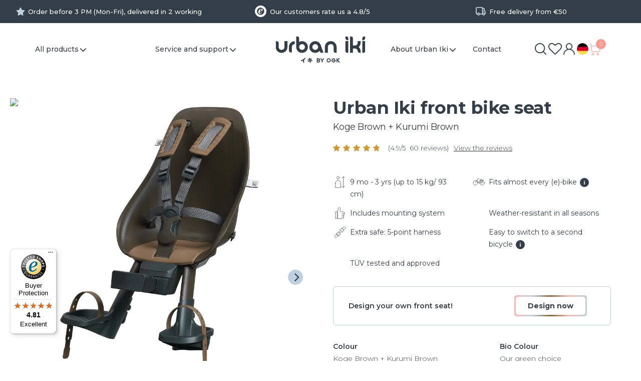

--- FILE ---
content_type: text/html; charset=UTF-8
request_url: https://www.urbaniki.com/en-de/front-seat-in-koge-brown-kurumi-brown/
body_size: 39225
content:
<!DOCTYPE html><html lang="en-de" class="no-js"><head><meta charset="UTF-8"><meta name="viewport" content="width=device-width, initial-scale=1.0, maximum-scale=1.0, user-scalable=no" /><link rel="apple-touch-icon-precomposed" href="https://www.urbaniki.com/wp-content/themes/urbaniki/assets/images/icons/57.png" /><link rel="apple-touch-icon-precomposed" sizes="72x72" href="https://www.urbaniki.com/wp-content/themes/urbaniki/assets/images/icons/72.png" /><link rel="apple-touch-icon-precomposed" sizes="114x114" href="https://www.urbaniki.com/wp-content/themes/urbaniki/assets/images/icons/114.png" /><link rel="apple-touch-icon-precomposed" sizes="144x144" href="https://www.urbaniki.com/wp-content/themes/urbaniki/assets/images/icons/144.png" /><link rel="shortcut icon" type="image/x-icon" href="https://www.urbaniki.com/wp-content/themes/urbaniki/assets/images/icons/favicon_ui.png" /><link rel="profile" href="http://gmpg.org/xfn/11"> <script>document.documentElement.className = document.documentElement.className + ' yes-js js_active js'</script> <meta name='robots' content='index, follow, max-image-preview:large, max-snippet:-1, max-video-preview:-1' /> <script data-cfasync="false" data-pagespeed-no-defer>var gtm4wp_datalayer_name = "dataLayer";
	var dataLayer = dataLayer || [];
	const gtm4wp_use_sku_instead = 0;
	const gtm4wp_currency = 'EUR';
	const gtm4wp_product_per_impression = 0;
	const gtm4wp_clear_ecommerce = false;
	const gtm4wp_datalayer_max_timeout = 2000;</script> <title>Looking for a front bike seat for your child? | Urban Iki</title><meta name="description" content="Urban Iki front bike seats are designed to make cycling with your child even better. Discover the ease of use and unique style of our front seats!" /><link rel="canonical" href="https://www.urbaniki.com/en-de/front-seat-in-koge-brown-kurumi-brown/" /><meta property="og:locale" content="en_US" /><meta property="og:type" content="article" /><meta property="og:title" content="Looking for a front bike seat for your child? | Urban Iki" /><meta property="og:description" content="Urban Iki front bike seats are designed to make cycling with your child even better. Discover the ease of use and unique style of our front seats!" /><meta property="og:url" content="https://www.urbaniki.com/en-de/front-seat-in-koge-brown-kurumi-brown/" /><meta property="og:site_name" content="Urban Iki" /><meta property="article:modified_time" content="2025-11-04T07:47:09+00:00" /><meta property="og:image" content="https://www.urbaniki.com/wp-content/uploads/2020/12/urban-iki-fiets-voorzitje-koge-brown-kurumi-brown.png" /><meta property="og:image:width" content="1000" /><meta property="og:image:height" content="1000" /><meta property="og:image:type" content="image/png" /><meta name="twitter:card" content="summary_large_image" /><meta name="twitter:label1" content="Est. reading time" /><meta name="twitter:data1" content="1 minute" /><link rel='dns-prefetch' href='//static.klaviyo.com' /><link rel='dns-prefetch' href='//widgets.trustedshops.com' /><link rel='dns-prefetch' href='//fonts.googleapis.com' /><link rel='dns-prefetch' href='//use.fontawesome.com' /><link rel="alternate" type="application/rss+xml" title="Urban Iki &raquo; Front seat Ta–ke in koge brown &#8211; kurumi brown with Compact adapter Comments Feed" href="https://www.urbaniki.com/en-de/front-seat-in-koge-brown-kurumi-brown/feed/" /><link rel="alternate" title="oEmbed (JSON)" type="application/json+oembed" href="https://www.urbaniki.com/en-de/wp-json/oembed/1.0/embed?url=https%3A%2F%2Fwww.urbaniki.com%2Fen-de%2Ffront-seat-in-koge-brown-kurumi-brown%2F" /><link rel="alternate" title="oEmbed (XML)" type="text/xml+oembed" href="https://www.urbaniki.com/en-de/wp-json/oembed/1.0/embed?url=https%3A%2F%2Fwww.urbaniki.com%2Fen-de%2Ffront-seat-in-koge-brown-kurumi-brown%2F&#038;format=xml" /><style id='wp-img-auto-sizes-contain-inline-css' type='text/css'>img:is([sizes=auto i],[sizes^="auto," i]){contain-intrinsic-size:3000px 1500px}
/*# sourceURL=wp-img-auto-sizes-contain-inline-css */</style><link data-optimized="2" rel="stylesheet" href="https://www.urbaniki.com/wp-content/litespeed/css/469ae8e737ac63530b18646ba36d3bc2.css?ver=d8f82" /><style id='classic-theme-styles-inline-css' type='text/css'>/*! This file is auto-generated */
.wp-block-button__link{color:#fff;background-color:#32373c;border-radius:9999px;box-shadow:none;text-decoration:none;padding:calc(.667em + 2px) calc(1.333em + 2px);font-size:1.125em}.wp-block-file__button{background:#32373c;color:#fff;text-decoration:none}
/*# sourceURL=/wp-includes/css/classic-themes.min.css */</style><link rel='stylesheet' id='yith-wcwl-main-css' href='https://www.urbaniki.com/wp-content/plugins/yith-woocommerce-wishlist/assets/css/style.css' type='text/css' media='all' /><style id='yith-wcwl-main-inline-css' type='text/css'>:root { --add-to-wishlist-icon-color: rgb(247,155,143); --added-to-wishlist-icon-color: rgb(247,155,143); --color-add-to-wishlist-background: #333333; --color-add-to-wishlist-text: #FFFFFF; --color-add-to-wishlist-border: #333333; --color-add-to-wishlist-background-hover: #333333; --color-add-to-wishlist-text-hover: #FFFFFF; --color-add-to-wishlist-border-hover: #333333; --rounded-corners-radius: 16px; --color-add-to-cart-background: #333333; --color-add-to-cart-text: #FFFFFF; --color-add-to-cart-border: #333333; --color-add-to-cart-background-hover: #4F4F4F; --color-add-to-cart-text-hover: #FFFFFF; --color-add-to-cart-border-hover: #4F4F4F; --add-to-cart-rounded-corners-radius: 16px; --color-button-style-1-background: #333333; --color-button-style-1-text: #FFFFFF; --color-button-style-1-border: #333333; --color-button-style-1-background-hover: #4F4F4F; --color-button-style-1-text-hover: #FFFFFF; --color-button-style-1-border-hover: #4F4F4F; --color-button-style-2-background: #333333; --color-button-style-2-text: #FFFFFF; --color-button-style-2-border: #333333; --color-button-style-2-background-hover: #4F4F4F; --color-button-style-2-text-hover: #FFFFFF; --color-button-style-2-border-hover: #4F4F4F; --color-wishlist-table-background: #FFFFFF; --color-wishlist-table-text: #6d6c6c; --color-wishlist-table-border: #FFFFFF; --color-headers-background: #F4F4F4; --color-share-button-color: #FFFFFF; --color-share-button-color-hover: #FFFFFF; --color-fb-button-background: #ffb7ae; --color-fb-button-background-hover: #ead8d6; --color-tw-button-background: #333e48; --color-tw-button-background-hover: #70787f; --color-pr-button-background: #ffb7ae; --color-pr-button-background-hover: #ead8d6; --color-em-button-background: #333e48; --color-em-button-background-hover: #70787f; --color-wa-button-background: #ffb7ae; --color-wa-button-background-hover: #ead8d6; --feedback-duration: 3s } 
 :root { --add-to-wishlist-icon-color: rgb(247,155,143); --added-to-wishlist-icon-color: rgb(247,155,143); --color-add-to-wishlist-background: #333333; --color-add-to-wishlist-text: #FFFFFF; --color-add-to-wishlist-border: #333333; --color-add-to-wishlist-background-hover: #333333; --color-add-to-wishlist-text-hover: #FFFFFF; --color-add-to-wishlist-border-hover: #333333; --rounded-corners-radius: 16px; --color-add-to-cart-background: #333333; --color-add-to-cart-text: #FFFFFF; --color-add-to-cart-border: #333333; --color-add-to-cart-background-hover: #4F4F4F; --color-add-to-cart-text-hover: #FFFFFF; --color-add-to-cart-border-hover: #4F4F4F; --add-to-cart-rounded-corners-radius: 16px; --color-button-style-1-background: #333333; --color-button-style-1-text: #FFFFFF; --color-button-style-1-border: #333333; --color-button-style-1-background-hover: #4F4F4F; --color-button-style-1-text-hover: #FFFFFF; --color-button-style-1-border-hover: #4F4F4F; --color-button-style-2-background: #333333; --color-button-style-2-text: #FFFFFF; --color-button-style-2-border: #333333; --color-button-style-2-background-hover: #4F4F4F; --color-button-style-2-text-hover: #FFFFFF; --color-button-style-2-border-hover: #4F4F4F; --color-wishlist-table-background: #FFFFFF; --color-wishlist-table-text: #6d6c6c; --color-wishlist-table-border: #FFFFFF; --color-headers-background: #F4F4F4; --color-share-button-color: #FFFFFF; --color-share-button-color-hover: #FFFFFF; --color-fb-button-background: #ffb7ae; --color-fb-button-background-hover: #ead8d6; --color-tw-button-background: #333e48; --color-tw-button-background-hover: #70787f; --color-pr-button-background: #ffb7ae; --color-pr-button-background-hover: #ead8d6; --color-em-button-background: #333e48; --color-em-button-background-hover: #70787f; --color-wa-button-background: #ffb7ae; --color-wa-button-background-hover: #ead8d6; --feedback-duration: 3s } 
/*# sourceURL=yith-wcwl-main-inline-css */</style><style id='global-styles-inline-css' type='text/css'>:root{--wp--preset--aspect-ratio--square: 1;--wp--preset--aspect-ratio--4-3: 4/3;--wp--preset--aspect-ratio--3-4: 3/4;--wp--preset--aspect-ratio--3-2: 3/2;--wp--preset--aspect-ratio--2-3: 2/3;--wp--preset--aspect-ratio--16-9: 16/9;--wp--preset--aspect-ratio--9-16: 9/16;--wp--preset--color--black: #000000;--wp--preset--color--cyan-bluish-gray: #abb8c3;--wp--preset--color--white: #ffffff;--wp--preset--color--pale-pink: #f78da7;--wp--preset--color--vivid-red: #cf2e2e;--wp--preset--color--luminous-vivid-orange: #ff6900;--wp--preset--color--luminous-vivid-amber: #fcb900;--wp--preset--color--light-green-cyan: #7bdcb5;--wp--preset--color--vivid-green-cyan: #00d084;--wp--preset--color--pale-cyan-blue: #8ed1fc;--wp--preset--color--vivid-cyan-blue: #0693e3;--wp--preset--color--vivid-purple: #9b51e0;--wp--preset--gradient--vivid-cyan-blue-to-vivid-purple: linear-gradient(135deg,rgb(6,147,227) 0%,rgb(155,81,224) 100%);--wp--preset--gradient--light-green-cyan-to-vivid-green-cyan: linear-gradient(135deg,rgb(122,220,180) 0%,rgb(0,208,130) 100%);--wp--preset--gradient--luminous-vivid-amber-to-luminous-vivid-orange: linear-gradient(135deg,rgb(252,185,0) 0%,rgb(255,105,0) 100%);--wp--preset--gradient--luminous-vivid-orange-to-vivid-red: linear-gradient(135deg,rgb(255,105,0) 0%,rgb(207,46,46) 100%);--wp--preset--gradient--very-light-gray-to-cyan-bluish-gray: linear-gradient(135deg,rgb(238,238,238) 0%,rgb(169,184,195) 100%);--wp--preset--gradient--cool-to-warm-spectrum: linear-gradient(135deg,rgb(74,234,220) 0%,rgb(151,120,209) 20%,rgb(207,42,186) 40%,rgb(238,44,130) 60%,rgb(251,105,98) 80%,rgb(254,248,76) 100%);--wp--preset--gradient--blush-light-purple: linear-gradient(135deg,rgb(255,206,236) 0%,rgb(152,150,240) 100%);--wp--preset--gradient--blush-bordeaux: linear-gradient(135deg,rgb(254,205,165) 0%,rgb(254,45,45) 50%,rgb(107,0,62) 100%);--wp--preset--gradient--luminous-dusk: linear-gradient(135deg,rgb(255,203,112) 0%,rgb(199,81,192) 50%,rgb(65,88,208) 100%);--wp--preset--gradient--pale-ocean: linear-gradient(135deg,rgb(255,245,203) 0%,rgb(182,227,212) 50%,rgb(51,167,181) 100%);--wp--preset--gradient--electric-grass: linear-gradient(135deg,rgb(202,248,128) 0%,rgb(113,206,126) 100%);--wp--preset--gradient--midnight: linear-gradient(135deg,rgb(2,3,129) 0%,rgb(40,116,252) 100%);--wp--preset--font-size--small: 13px;--wp--preset--font-size--medium: 20px;--wp--preset--font-size--large: 36px;--wp--preset--font-size--x-large: 42px;--wp--preset--spacing--20: 0.44rem;--wp--preset--spacing--30: 0.67rem;--wp--preset--spacing--40: 1rem;--wp--preset--spacing--50: 1.5rem;--wp--preset--spacing--60: 2.25rem;--wp--preset--spacing--70: 3.38rem;--wp--preset--spacing--80: 5.06rem;--wp--preset--shadow--natural: 6px 6px 9px rgba(0, 0, 0, 0.2);--wp--preset--shadow--deep: 12px 12px 50px rgba(0, 0, 0, 0.4);--wp--preset--shadow--sharp: 6px 6px 0px rgba(0, 0, 0, 0.2);--wp--preset--shadow--outlined: 6px 6px 0px -3px rgb(255, 255, 255), 6px 6px rgb(0, 0, 0);--wp--preset--shadow--crisp: 6px 6px 0px rgb(0, 0, 0);}:where(.is-layout-flex){gap: 0.5em;}:where(.is-layout-grid){gap: 0.5em;}body .is-layout-flex{display: flex;}.is-layout-flex{flex-wrap: wrap;align-items: center;}.is-layout-flex > :is(*, div){margin: 0;}body .is-layout-grid{display: grid;}.is-layout-grid > :is(*, div){margin: 0;}:where(.wp-block-columns.is-layout-flex){gap: 2em;}:where(.wp-block-columns.is-layout-grid){gap: 2em;}:where(.wp-block-post-template.is-layout-flex){gap: 1.25em;}:where(.wp-block-post-template.is-layout-grid){gap: 1.25em;}.has-black-color{color: var(--wp--preset--color--black) !important;}.has-cyan-bluish-gray-color{color: var(--wp--preset--color--cyan-bluish-gray) !important;}.has-white-color{color: var(--wp--preset--color--white) !important;}.has-pale-pink-color{color: var(--wp--preset--color--pale-pink) !important;}.has-vivid-red-color{color: var(--wp--preset--color--vivid-red) !important;}.has-luminous-vivid-orange-color{color: var(--wp--preset--color--luminous-vivid-orange) !important;}.has-luminous-vivid-amber-color{color: var(--wp--preset--color--luminous-vivid-amber) !important;}.has-light-green-cyan-color{color: var(--wp--preset--color--light-green-cyan) !important;}.has-vivid-green-cyan-color{color: var(--wp--preset--color--vivid-green-cyan) !important;}.has-pale-cyan-blue-color{color: var(--wp--preset--color--pale-cyan-blue) !important;}.has-vivid-cyan-blue-color{color: var(--wp--preset--color--vivid-cyan-blue) !important;}.has-vivid-purple-color{color: var(--wp--preset--color--vivid-purple) !important;}.has-black-background-color{background-color: var(--wp--preset--color--black) !important;}.has-cyan-bluish-gray-background-color{background-color: var(--wp--preset--color--cyan-bluish-gray) !important;}.has-white-background-color{background-color: var(--wp--preset--color--white) !important;}.has-pale-pink-background-color{background-color: var(--wp--preset--color--pale-pink) !important;}.has-vivid-red-background-color{background-color: var(--wp--preset--color--vivid-red) !important;}.has-luminous-vivid-orange-background-color{background-color: var(--wp--preset--color--luminous-vivid-orange) !important;}.has-luminous-vivid-amber-background-color{background-color: var(--wp--preset--color--luminous-vivid-amber) !important;}.has-light-green-cyan-background-color{background-color: var(--wp--preset--color--light-green-cyan) !important;}.has-vivid-green-cyan-background-color{background-color: var(--wp--preset--color--vivid-green-cyan) !important;}.has-pale-cyan-blue-background-color{background-color: var(--wp--preset--color--pale-cyan-blue) !important;}.has-vivid-cyan-blue-background-color{background-color: var(--wp--preset--color--vivid-cyan-blue) !important;}.has-vivid-purple-background-color{background-color: var(--wp--preset--color--vivid-purple) !important;}.has-black-border-color{border-color: var(--wp--preset--color--black) !important;}.has-cyan-bluish-gray-border-color{border-color: var(--wp--preset--color--cyan-bluish-gray) !important;}.has-white-border-color{border-color: var(--wp--preset--color--white) !important;}.has-pale-pink-border-color{border-color: var(--wp--preset--color--pale-pink) !important;}.has-vivid-red-border-color{border-color: var(--wp--preset--color--vivid-red) !important;}.has-luminous-vivid-orange-border-color{border-color: var(--wp--preset--color--luminous-vivid-orange) !important;}.has-luminous-vivid-amber-border-color{border-color: var(--wp--preset--color--luminous-vivid-amber) !important;}.has-light-green-cyan-border-color{border-color: var(--wp--preset--color--light-green-cyan) !important;}.has-vivid-green-cyan-border-color{border-color: var(--wp--preset--color--vivid-green-cyan) !important;}.has-pale-cyan-blue-border-color{border-color: var(--wp--preset--color--pale-cyan-blue) !important;}.has-vivid-cyan-blue-border-color{border-color: var(--wp--preset--color--vivid-cyan-blue) !important;}.has-vivid-purple-border-color{border-color: var(--wp--preset--color--vivid-purple) !important;}.has-vivid-cyan-blue-to-vivid-purple-gradient-background{background: var(--wp--preset--gradient--vivid-cyan-blue-to-vivid-purple) !important;}.has-light-green-cyan-to-vivid-green-cyan-gradient-background{background: var(--wp--preset--gradient--light-green-cyan-to-vivid-green-cyan) !important;}.has-luminous-vivid-amber-to-luminous-vivid-orange-gradient-background{background: var(--wp--preset--gradient--luminous-vivid-amber-to-luminous-vivid-orange) !important;}.has-luminous-vivid-orange-to-vivid-red-gradient-background{background: var(--wp--preset--gradient--luminous-vivid-orange-to-vivid-red) !important;}.has-very-light-gray-to-cyan-bluish-gray-gradient-background{background: var(--wp--preset--gradient--very-light-gray-to-cyan-bluish-gray) !important;}.has-cool-to-warm-spectrum-gradient-background{background: var(--wp--preset--gradient--cool-to-warm-spectrum) !important;}.has-blush-light-purple-gradient-background{background: var(--wp--preset--gradient--blush-light-purple) !important;}.has-blush-bordeaux-gradient-background{background: var(--wp--preset--gradient--blush-bordeaux) !important;}.has-luminous-dusk-gradient-background{background: var(--wp--preset--gradient--luminous-dusk) !important;}.has-pale-ocean-gradient-background{background: var(--wp--preset--gradient--pale-ocean) !important;}.has-electric-grass-gradient-background{background: var(--wp--preset--gradient--electric-grass) !important;}.has-midnight-gradient-background{background: var(--wp--preset--gradient--midnight) !important;}.has-small-font-size{font-size: var(--wp--preset--font-size--small) !important;}.has-medium-font-size{font-size: var(--wp--preset--font-size--medium) !important;}.has-large-font-size{font-size: var(--wp--preset--font-size--large) !important;}.has-x-large-font-size{font-size: var(--wp--preset--font-size--x-large) !important;}
:where(.wp-block-post-template.is-layout-flex){gap: 1.25em;}:where(.wp-block-post-template.is-layout-grid){gap: 1.25em;}
:where(.wp-block-term-template.is-layout-flex){gap: 1.25em;}:where(.wp-block-term-template.is-layout-grid){gap: 1.25em;}
:where(.wp-block-columns.is-layout-flex){gap: 2em;}:where(.wp-block-columns.is-layout-grid){gap: 2em;}
:root :where(.wp-block-pullquote){font-size: 1.5em;line-height: 1.6;}
/*# sourceURL=global-styles-inline-css */</style><style id='woocommerce-inline-inline-css' type='text/css'>.woocommerce form .form-row .required { visibility: visible; }
/*# sourceURL=woocommerce-inline-inline-css */</style><style id='yith-wcwtl-style-inline-css' type='text/css'>.yith-wcwtl-output { background-color: #f9f9f9!important; padding: 40px 40px 40px 40px; border-radius: 15px;}
		    .yith-wcwtl-output.success, .yith-wcwtl-output.subscribed{ background-color: #f7fae2!important; color: #000000!important }
		    .yith-wcwtl-output .button{background:#a46497!important;color:#ffffff!important;}
			.yith-wcwtl-output .button:hover{background:#935386!important;color:#ffffff!important;}
			.yith-wcwtl-output .button.button-leave{background:#a46497!important;color:#ffffff!important;}
			.yith-wcwtl-output .button.button-leave:hover{background:#935386!important;color:#ffffff!important;}
			.yith-wcwtl-output .yith-wcwtl-error{ background-color: #f9f9f9!important; color: #AF2323!important; }
			.yith-wcwtl-output .yith-wcwtl-success #Group circle{ fill:#e4edc1 }
			.yith-wcwtl-output .yith-wcwtl-success #Group g{ fill: #a1c746 }
			
/*# sourceURL=yith-wcwtl-style-inline-css */</style><link rel='stylesheet' id='style-css' href='https://www.urbaniki.com/wp-content/themes/urbaniki/assets/css/style.css' type='text/css' media='' /><link rel='stylesheet' id='responsive-style-css' href='https://www.urbaniki.com/wp-content/themes/urbaniki/assets/css/responsive.css' type='text/css' media='' /><link rel='stylesheet' id='fonts-css' href='https://fonts.googleapis.com/css2?family=Montserrat%3Awght%40300%3B400%3B500%3B600%3B700%3B800&#038;display=swap&#038;ver=6.9' type='text/css' media='all' /><link rel='stylesheet' id='fonts-jtag-css' href='https://fonts.googleapis.com/css2?family=Noto+Sans+JP%3Awght%40700&#038;display=swap&#038;ver=6.9' type='text/css' media='all' /><link rel='stylesheet' id='fontawesome-css' href='https://use.fontawesome.com/releases/v6.7.0/css/all.css?ver=6.9' type='text/css' media='all' /> <script type="text/javascript" src="https://www.urbaniki.com/wp-includes/js/jquery/jquery.min.js" id="jquery-core-js"></script> <script type="text/javascript" src="https://www.urbaniki.com/wp-includes/js/jquery/jquery-migrate.min.js" id="jquery-migrate-js"></script> <script type="text/javascript" id="wpml-cookie-js-extra">/*  */
var wpml_cookies = {"wp-wpml_current_language":{"value":"en-de","expires":1,"path":"/"}};
var wpml_cookies = {"wp-wpml_current_language":{"value":"en-de","expires":1,"path":"/"}};
//# sourceURL=wpml-cookie-js-extra
/*  */</script> <script data-optimized="1" type="text/javascript" src="https://www.urbaniki.com/wp-content/litespeed/js/accc5c6ba0cb35c3f92b7a3d22b1895a.js?ver=1895a" id="wpml-cookie-js" defer="defer" data-wp-strategy="defer"></script> <script type="text/javascript" src="https://www.urbaniki.com/wp-includes/js/dist/hooks.min.js" id="wp-hooks-js"></script> <script type="text/javascript" id="tt4b_ajax_script-js-extra">/*  */
var tt4b_script_vars = {"pixel_code":"CVCL6PBC77UD49V6DDQG","currency":"EUR","country":"NL","advanced_matching":"1"};
//# sourceURL=tt4b_ajax_script-js-extra
/*  */</script> <script data-optimized="1" type="text/javascript" src="https://www.urbaniki.com/wp-content/litespeed/js/cc79f337adaaf2094e950d0610e53867.js?ver=53867" id="tt4b_ajax_script-js"></script> <script data-optimized="1" type="text/javascript" src="https://www.urbaniki.com/wp-content/litespeed/js/b892b7202a0db860cfd926229a36ee01.js?ver=6ee01" id="vpc-accounting-js"></script> <script type="text/javascript" id="vpc-public-js-extra">/*  */
var ajax_object = {"ajax_url":"https://www.urbaniki.com/wp-admin/admin-ajax.php"};
//# sourceURL=vpc-public-js-extra
/*  */</script> <script data-optimized="1" type="text/javascript" src="https://www.urbaniki.com/wp-content/litespeed/js/e1e8eefdd84bbafdbc602dc2ee40f080.js?ver=0f080" id="vpc-public-js"></script> <script type="text/javascript" src="https://www.urbaniki.com/wp-content/plugins/woocommerce/assets/js/jquery-blockui/jquery.blockUI.min.js" id="wc-jquery-blockui-js" defer="defer" data-wp-strategy="defer"></script> <script type="text/javascript" id="wc-add-to-cart-js-extra">/*  */
var wc_add_to_cart_params = {"ajax_url":"/wp-admin/admin-ajax.php?lang=en-de","wc_ajax_url":"/en-de/?wc-ajax=%%endpoint%%","i18n_view_cart":"View cart","cart_url":"https://www.urbaniki.com/en-de/shop/cart/","is_cart":"","cart_redirect_after_add":"no"};
//# sourceURL=wc-add-to-cart-js-extra
/*  */</script> <script type="text/javascript" src="https://www.urbaniki.com/wp-content/plugins/woocommerce/assets/js/frontend/add-to-cart.min.js" id="wc-add-to-cart-js" defer="defer" data-wp-strategy="defer"></script> <script type="text/javascript" src="https://www.urbaniki.com/wp-content/plugins/woocommerce/assets/js/flexslider/jquery.flexslider.min.js" id="wc-flexslider-js" defer="defer" data-wp-strategy="defer"></script> <script type="text/javascript" src="https://www.urbaniki.com/wp-content/plugins/woocommerce/assets/js/photoswipe/photoswipe.min.js" id="wc-photoswipe-js" defer="defer" data-wp-strategy="defer"></script> <script type="text/javascript" src="https://www.urbaniki.com/wp-content/plugins/woocommerce/assets/js/photoswipe/photoswipe-ui-default.min.js" id="wc-photoswipe-ui-default-js" defer="defer" data-wp-strategy="defer"></script> <script type="text/javascript" id="wc-single-product-js-extra">/*  */
var wc_single_product_params = {"i18n_required_rating_text":"Please select a rating","i18n_rating_options":["1 of 5 stars","2 of 5 stars","3 of 5 stars","4 of 5 stars","5 of 5 stars"],"i18n_product_gallery_trigger_text":"View full-screen image gallery","review_rating_required":"yes","flexslider":{"rtl":false,"animation":"slide","smoothHeight":true,"directionNav":true,"controlNav":"thumbnails","slideshow":false,"animationSpeed":500,"animationLoop":false,"allowOneSlide":false},"zoom_enabled":"","zoom_options":[],"photoswipe_enabled":"1","photoswipe_options":{"shareEl":false,"closeOnScroll":false,"history":false,"hideAnimationDuration":0,"showAnimationDuration":0},"flexslider_enabled":"1"};
//# sourceURL=wc-single-product-js-extra
/*  */</script> <script type="text/javascript" src="https://www.urbaniki.com/wp-content/plugins/woocommerce/assets/js/frontend/single-product.min.js" id="wc-single-product-js" defer="defer" data-wp-strategy="defer"></script> <script type="text/javascript" src="https://www.urbaniki.com/wp-content/plugins/woocommerce/assets/js/js-cookie/js.cookie.min.js" id="wc-js-cookie-js" defer="defer" data-wp-strategy="defer"></script> <script type="text/javascript" id="woocommerce-js-extra">/*  */
var woocommerce_params = {"ajax_url":"/wp-admin/admin-ajax.php?lang=en-de","wc_ajax_url":"/en-de/?wc-ajax=%%endpoint%%","i18n_password_show":"Show password","i18n_password_hide":"Hide password"};
//# sourceURL=woocommerce-js-extra
/*  */</script> <script type="text/javascript" src="https://www.urbaniki.com/wp-content/plugins/woocommerce/assets/js/frontend/woocommerce.min.js" id="woocommerce-js" defer="defer" data-wp-strategy="defer"></script> <script type="text/javascript" id="wc-cart-fragments-js-extra">/*  */
var wc_cart_fragments_params = {"ajax_url":"/wp-admin/admin-ajax.php?lang=en-de","wc_ajax_url":"/en-de/?wc-ajax=%%endpoint%%","cart_hash_key":"wc_cart_hash_6db4297796945336e647493a05253cb4","fragment_name":"wc_fragments_6db4297796945336e647493a05253cb4","request_timeout":"5000"};
//# sourceURL=wc-cart-fragments-js-extra
/*  */</script> <script type="text/javascript" src="https://www.urbaniki.com/wp-content/plugins/woocommerce/assets/js/frontend/cart-fragments.min.js" id="wc-cart-fragments-js" defer="defer" data-wp-strategy="defer"></script> <script type="text/javascript" id="wc-settings-dep-in-header-js-after">/*  */
console.warn( "Scripts that have a dependency on [wc-settings, wc-blocks-checkout] must be loaded in the footer, klaviyo-klaviyo-checkout-block-editor-script was registered to load in the header, but has been switched to load in the footer instead. See https://github.com/woocommerce/woocommerce-gutenberg-products-block/pull/5059" );
console.warn( "Scripts that have a dependency on [wc-settings, wc-blocks-checkout] must be loaded in the footer, klaviyo-klaviyo-checkout-block-view-script was registered to load in the header, but has been switched to load in the footer instead. See https://github.com/woocommerce/woocommerce-gutenberg-products-block/pull/5059" );
//# sourceURL=wc-settings-dep-in-header-js-after
/*  */</script> <link rel="https://api.w.org/" href="https://www.urbaniki.com/en-de/wp-json/" /><link rel="alternate" title="JSON" type="application/json" href="https://www.urbaniki.com/en-de/wp-json/wp/v2/product/10971" /><link rel="EditURI" type="application/rsd+xml" title="RSD" href="https://www.urbaniki.com/xmlrpc.php?rsd" /><meta name="generator" content="WordPress 6.9" /><meta name="generator" content="WooCommerce 10.3.6" /><link rel='shortlink' href='https://www.urbaniki.com/en-de/?p=10971' /><meta name="generator" content="WPML ver:4.8.6 stt:67,37,70,71,69,66;" /> <script>!function(){"use strict";function l(e){for(var t=e,r=0,n=document.cookie.split(";");r<n.length;r++){var o=n[r].split("=");if(o[0].trim()===t)return o[1]}}function s(e){return localStorage.getItem(e)}function u(e){return window[e]}function A(e,t){e=document.querySelector(e);return t?null==e?void 0:e.getAttribute(t):null==e?void 0:e.textContent}var e=window,t=document,r="script",n="dataLayer",o="https://sst.urbaniki.com",a="",i="cnzhbvqdzm",c="7I5=aWQ9R1RNLVBCN1IzRjg%3D&amp;sort=asc",g="cookie",v="_sbp",E="",d=!1;try{var d=!!g&&(m=navigator.userAgent,!!(m=new RegExp("Version/([0-9._]+)(.*Mobile)?.*Safari.*").exec(m)))&&16.4<=parseFloat(m[1]),f="stapeUserId"===g,I=d&&!f?function(e,t,r){void 0===t&&(t="");var n={cookie:l,localStorage:s,jsVariable:u,cssSelector:A},t=Array.isArray(t)?t:[t];if(e&&n[e])for(var o=n[e],a=0,i=t;a<i.length;a++){var c=i[a],c=r?o(c,r):o(c);if(c)return c}else console.warn("invalid uid source",e)}(g,v,E):void 0;d=d&&(!!I||f)}catch(e){console.error(e)}var m=e,g=(m[n]=m[n]||[],m[n].push({"gtm.start":(new Date).getTime(),event:"gtm.js"}),t.getElementsByTagName(r)[0]),v=I?"&bi="+encodeURIComponent(I):"",E=t.createElement(r),f=(d&&(i=8<i.length?i.replace(/([a-z]{8}$)/,"kp$1"):"kp"+i),!d&&a?a:o);E.async=!0,E.src=f+"/"+i+".js?"+c+v,null!=(e=g.parentNode)&&e.insertBefore(E,g)}();</script>  <script data-cfasync="false" data-pagespeed-no-defer type="text/javascript">var dataLayer_content = {"productRatingCounts":[],"productAverageRating":0,"productReviewCount":0,"productType":"simple","productIsVariable":0};
	dataLayer.push( dataLayer_content );</script> <script data-cfasync="false" data-pagespeed-no-defer type="text/javascript">console.warn && console.warn("[GTM4WP] Google Tag Manager container code placement set to OFF !!!");
	console.warn && console.warn("[GTM4WP] Data layer codes are active but GTM container must be loaded using custom coding !!!");</script>  <script id="sleakbot" src="https://cdn.sleak.chat/fetchsleakbot.js" chatbot-id="fcaa556a-6caa-41d2-84b6-3d3857113eae" ></script> <script type="text/javascript">jQuery(window).load(function() {
   if(jQuery('#sleak-container').length){
	
      jQuery('#sleak-container').find('div:first-child').find('meta').attr("content", "width=device-width, initial-scale=1,   maximum-scale=5");
	}
	
});</script> <noscript><style>.woocommerce-product-gallery{ opacity: 1 !important; }</style></noscript></head><body class="wp-singular product-template-default single single-product postid-10971 wp-theme-urbaniki theme-urbaniki vpc-modern-configurator woocommerce woocommerce-page woocommerce-no-js no-hero"><div class="hover_div"></div><div class="hover_div_b"></div>
<span class='review_large'><span class='fadein_slides wrapper'><div class="review_claim ster"><span>Order before 3 PM (Mon-Fri), delivered in 2 working days.</span></div><div class="review_claim link trusted"><span>Our customers rate us a 4.8/5</span><a href="https://www.trustedshops.co.uk/buyerrating/info_X238EDB70E5344A87DB6AFC5E14147E6B.html" target="_blank"></a></div><div class="review_claim truck"><span>Free delivery from €50</span></div></span></span><header class="header"><div class="header_wrapper"><div class="main_nav">
<a class="closeBar" rel="main_nav"></a><ul class="main_navigation"><li id="menu-item-149259" class="menu-item menu-item-type-custom menu-item-object-custom menu-item-has-children menu-item-149259"><a href="#">All products</a><ul class="sub-menu"><li id="menu-item-149260" class="menu-item menu-item-type-custom menu-item-object-custom menu-item-has-children menu-item-149260"><a href="#">Child bike seats</a><ul class="sub-menu"><li id="menu-item-149262" class="menu-item menu-item-type-taxonomy menu-item-object-product_cat current-product-ancestor current-menu-parent current-product-parent menu-item-149262"><a href="https://www.urbaniki.com/en-de/child-bike-seats/">All child bike seats</a></li><li id="menu-item-149261" class="menu-item menu-item-type-custom menu-item-object-custom menu-item-149261"><a href="https://www.urbaniki.com/en-de/child-bike-seats/design-your-own-bicycle-seat/">Design your own!</a></li><li id="menu-item-149264" class="menu-item menu-item-type-taxonomy menu-item-object-product_cat current-product-ancestor current-menu-parent current-product-parent menu-item-149264"><a href="https://www.urbaniki.com/en-de/child-bike-seats/front-bike-seats-en-de/">Front seats</a></li><li id="menu-item-149263" class="menu-item menu-item-type-taxonomy menu-item-object-product_cat menu-item-149263"><a href="https://www.urbaniki.com/en-de/child-bike-seats/rear-bike-seats/">Rear seats</a></li><li id="menu-item-149265" class="menu-item menu-item-type-taxonomy menu-item-object-product_cat menu-item-149265"><a href="https://www.urbaniki.com/en-de/child-bike-seats/folding-bike-child-seat/">Junior seats</a></li><li id="menu-item-154600" class="menu-item menu-item-type-taxonomy menu-item-object-product_cat menu-item-154600"><a href="https://www.urbaniki.com/en-de/bike-seat-accessories/">Accessories</a></li></ul></li><li id="menu-item-151012" class="menu-item menu-item-type-custom menu-item-object-custom menu-item-has-children menu-item-151012"><a href="#">Balance bikes</a><ul class="sub-menu"><li id="menu-item-151013" class="menu-item menu-item-type-taxonomy menu-item-object-product_cat menu-item-151013"><a href="https://www.urbaniki.com/en-de/balance-bikes/">All balance bikes</a></li><li id="menu-item-151014" class="menu-item menu-item-type-taxonomy menu-item-object-product_cat menu-item-151014"><a href="https://www.urbaniki.com/en-de/balance-bikes/balance-bikes-en-de/">Balance bikes</a></li><li id="menu-item-151015" class="menu-item menu-item-type-taxonomy menu-item-object-product_cat menu-item-151015"><a href="https://www.urbaniki.com/en-de/balance-bikes/tricycles/">Tricycles</a></li></ul></li><li id="menu-item-149266" class="menu-item menu-item-type-custom menu-item-object-custom menu-item-has-children menu-item-149266"><a href="#">Accessories</a><ul class="sub-menu"><li id="menu-item-149268" class="menu-item menu-item-type-taxonomy menu-item-object-product_cat menu-item-149268"><a href="https://www.urbaniki.com/en-de/bike-seat-accessories/">All accessories</a></li><li id="menu-item-149273" class="menu-item menu-item-type-taxonomy menu-item-object-product_cat menu-item-149273"><a href="https://www.urbaniki.com/en-de/childrens-bike-helmets/">Helmets</a></li><li id="menu-item-149270" class="menu-item menu-item-type-taxonomy menu-item-object-product_cat menu-item-149270"><a href="https://www.urbaniki.com/en-de/bike-seat-accessories/front-seat-accessories/windscreens-en-de/">Windscreens</a></li><li id="menu-item-149269" class="menu-item menu-item-type-taxonomy menu-item-object-product_cat menu-item-149269"><a href="https://www.urbaniki.com/en-de/bike-seat-accessories/front-seat-accessories/">Front seat accessories</a></li><li id="menu-item-149272" class="menu-item menu-item-type-taxonomy menu-item-object-product_cat menu-item-149272"><a href="https://www.urbaniki.com/en-de/bike-seat-accessories/rear-seat-accessories/">Rear seat accessories</a></li><li id="menu-item-149271" class="menu-item menu-item-type-taxonomy menu-item-object-product_cat menu-item-149271"><a href="https://www.urbaniki.com/en-de/bike-seat-accessories/junior-accessories-en-de/">Junior accessories</a></li><li id="menu-item-149267" class="menu-item menu-item-type-taxonomy menu-item-object-product_cat menu-item-149267"><a href="https://www.urbaniki.com/en-de/backpacks-en-de/">Backpacks</a></li></ul></li></ul></li><li id="menu-item-149274" class="no_subs menu-item menu-item-type-post_type menu-item-object-page menu-item-has-children menu-item-149274"><a href="https://www.urbaniki.com/en-de/service-and-support/">Service and support</a><ul class="sub-menu"><li id="menu-item-149275" class="menu-item menu-item-type-post_type menu-item-object-page menu-item-has-children menu-item-149275"><a href="https://www.urbaniki.com/en-de/service-and-support/">Service and support</a><ul class="sub-menu"><li id="menu-item-150942" class="menu-item menu-item-type-post_type menu-item-object-page menu-item-150942"><a href="https://www.urbaniki.com/en-de/service-and-support/mounting-guide-bike-seats-or-balance-bikes/">Mounting guide</a></li><li id="menu-item-165957" class="menu-item menu-item-type-post_type menu-item-object-page menu-item-165957"><a href="https://www.urbaniki.com/en-de/service-and-support/returns/">Returns</a></li><li id="menu-item-149277" class="menu-item menu-item-type-post_type menu-item-object-page menu-item-149277"><a href="https://www.urbaniki.com/en-de/service-and-support/faq/">Frequently asked questions</a></li><li id="menu-item-149276" class="menu-item menu-item-type-post_type menu-item-object-page menu-item-149276"><a href="https://www.urbaniki.com/en-de/service-and-support/contact/">Contact</a></li></ul></li></ul></li><li id="menu-item-149279" class="no_subs menu-item menu-item-type-post_type menu-item-object-page menu-item-has-children menu-item-149279"><a href="https://www.urbaniki.com/en-de/about-urban-iki/">About Urban Iki</a><ul class="sub-menu"><li id="menu-item-149280" class="menu-item menu-item-type-post_type menu-item-object-page menu-item-has-children menu-item-149280"><a href="https://www.urbaniki.com/en-de/about-urban-iki/">About Urban Iki</a><ul class="sub-menu"><li id="menu-item-149283" class="menu-item menu-item-type-post_type menu-item-object-page menu-item-149283"><a href="https://www.urbaniki.com/en-de/safety-bicycle-seats/">Safety</a></li><li id="menu-item-149282" class="menu-item menu-item-type-post_type menu-item-object-page menu-item-149282"><a href="https://www.urbaniki.com/en-de/design-and-innovation/">Design and innovation</a></li></ul></li><li id="menu-item-149284" class="menu-item menu-item-type-post_type menu-item-object-page menu-item-has-children menu-item-149284"><a href="https://www.urbaniki.com/en-de/magazine/">Blogs</a><ul class="sub-menu"><li id="menu-item-149286" class="menu-item menu-item-type-taxonomy menu-item-object-category menu-item-149286"><a href="https://www.urbaniki.com/en-de/magazine/category/news-sustainability-and-awards-en-de/">News, sustainability &amp; awards</a></li><li id="menu-item-149285" class="menu-item menu-item-type-taxonomy menu-item-object-category menu-item-149285"><a href="https://www.urbaniki.com/en-de/magazine/category/find-your-fit-en-de/">Find your fit</a></li><li id="menu-item-149287" class="menu-item menu-item-type-taxonomy menu-item-object-category menu-item-149287"><a href="https://www.urbaniki.com/en-de/magazine/category/product-insights-en-de/">Product insights</a></li></ul></li></ul></li><li id="menu-item-149292" class="menu-item menu-item-type-post_type menu-item-object-page menu-item-149292"><a href="https://www.urbaniki.com/en-de/service-and-support/contact/">Contact</a></li><li id="menu-item-149290" class="mobile_only menu-item menu-item-type-post_type menu-item-object-page menu-item-149290"><a href="https://www.urbaniki.com/en-de/magazine/">Blogs</a></li><li id="menu-item-149293" class="mobile_only design_yours menu-item menu-item-type-custom menu-item-object-custom menu-item-149293"><a href="https://www.urbaniki.com/en-de/child-bike-seats/design-your-own-bicycle-seat/">Design your own!</a></li><li id="menu-item-149291" class="account menu-item menu-item-type-post_type menu-item-object-page menu-item-149291"><a href="https://www.urbaniki.com/en-de/my-account/">My Account</a></li><li id="menu-item-149294" class="search searchToggle menu-item menu-item-type-custom menu-item-object-custom menu-item-149294"><a href="#">Search</a></li></ul></div>
<a class="logo logoa" href="https://www.urbaniki.com/en-de/">Urban Iki</a>
<a class="logo logob" href="https://www.urbaniki.com/en-de/">Urban Iki</a><div class="cart_row woocommerce"><div class="toggle_menu"></div><ul class="metamenu"><li id="menu-item-12378" class="search searchToggle menu-item menu-item-type-custom menu-item-object-custom menu-item-12378"><a href="#">Menu item</a></li><li id="menu-item-12379" class="wishlist menu-item menu-item-type-post_type menu-item-object-page menu-item-12379"><a href="https://www.urbaniki.com/en-de/wishlist/">Wishlist</a></li><li id="menu-item-12381" class="account menu-item menu-item-type-post_type menu-item-object-page menu-item-12381"><a href="https://www.urbaniki.com/en-de/my-account/">My Account</a></li></ul><div class="toggle_top_language"><img src='https://www.urbaniki.com/wp-content/uploads/flags/germany.svg'></div><div class="cart_popup"><div class="widget_shopping_cart_content" ><p class="total item-count"><a href="https://www.urbaniki.com/en-de/shop/cart/"><span>0</span></a></p><div class="minicart_panel"><a class="closeMiniCart"></a><h4>Shopping bag</h4><p class="woocommerce-mini-cart__empty-message">Your shopping bag is still empty...</p></div></div></div></div></div></div></header><div class="searchBar top_popup"><div class="searchbar_wrapper top_popup_wrapper"><div class="searchWrap top_popupWrap" >
<a class="closeBar" rel="searchBar"></a><h4>What are you looking for?</h4><form role="search" method="get" class="searchForm" id="searchform" action="https://www.urbaniki.com/en-de/">
<input type="text" class="searchInput" placeholder="i'm looking for..." name="s" id="s" />
<button type="submit" class="searchBtn" id="searchsubmit"><i class="fa fa-search"></i></button></form></div></div></div><div class="languageBar top_popup"><div class="languagebar_wrapper top_popup_wrapper"><div class="languageWrap top_popupWrap">
<a class="closeBar" rel="languageBar"></a><h4>Your location</h4>
<span class='intro'>
Your location decides your currency and the countries you can ship to.				</span><ul><h5 class='toggle_language'><img src="https://www.urbaniki.com/wp-content/uploads/flags/netherlands.svg" width="20" height="20">Nederland/België</h5><li class=""><a href="https://www.urbaniki.com/voorzitje-in-koge-brown-kurumi-brown/">Nederlands (€)</a></li><li class=""><a href="https://www.urbaniki.com/en-nl/front-seat-in-koge-brown-kurumi-brown/">English (€)</a></li></ul><ul><h5 class='toggle_language'><img src="https://www.urbaniki.com/wp-content/uploads/flags/united-kingdom.svg"  width="20" height="20">United Kingdom</h5><li class=""><a href="https://www.urbaniki.com/en-gb/front-seat-in-koge-brown-kurumi-brown/">English (£)</a></li></ul><ul><h5 class='toggle_language'><img  src="https://www.urbaniki.com/wp-content/uploads/flags/germany.svg"   width="20" height="20">Deutschland</h5><li class=""><a href="https://www.urbaniki.com/de-de/fahrradsitze-vorne-in-koge-brown-kurumi-brown/">Deutsch (€)</a></li><li class="active"><a href="https://www.urbaniki.com/en-de/front-seat-in-koge-brown-kurumi-brown/">English (€)</a></li></ul><ul><h5 class='toggle_language'><img src="https://www.urbaniki.com/wp-content/uploads/flags/denmark.svg"  width="20" height="20">Danmark</h5><li class=""><a href="https://www.urbaniki.com/en-dk/front-seat-in-koge-brown-kurumi-brown/">English  (DKK)</a></li></ul></div></div></div><div class="reviewBar"><div class="reviewWrap woocommerce">
<a class="closeBar" rel="reviewBar"></a><h4>Reviews</h4><div class='review'><div class="star-rating"><span style="width:100%"></div><span class='oneline'>Sleek, smart bike seat </span><span class='description'>Sleek, smart bike seat - It looks great, is easy to fit and my son finds it comfortable.</span></div><a href="https://www.trustedshops.co.uk/buyerrating/info_X238EDB70E5344A87DB6AFC5E14147E6B.html" class="button flat_button" target="_blank" style="margin-bottom: 50px;">View all reviews</a><a href="https://www.trustedshops.co.uk/buyerrating/info_X238EDB70E5344A87DB6AFC5E14147E6B.html" class="logo_trusted" target="_blank"></a></div></div><div class="page-top" id="page-top"><div class="hero "></div></div><div class="main-wrapper page-wrapper" id="main_content"><div id="primary" class="content-area"><main id="main" class="site-main" role="main"><p id="breadcrumbs"><span><span><a href="https://www.urbaniki.com/en-de/">Home</a></span> &gt; <span><a href="https://www.urbaniki.com/en-de/child-bike-seats/">Child bike seats</a></span> &gt; <span><a href="https://www.urbaniki.com/en-de/child-bike-seats/front-bike-seats-en-de/">Front bike seats</a></span> &gt; <span><a href="https://www.urbaniki.com/en-de/child-bike-seats/front-bike-seats-en-de/front-bike-seats-compact-adapter/">Front bike seats with Compact adapter</a></span> &gt; <span class="breadcrumb_last" aria-current="page"><strong>Front seat Ta–ke in koge brown &#8211; kurumi brown with Compact adapter</strong></span></span></p><div class="woocommerce-notices-wrapper"></div><div class='add_to_cart_scroll'><div class='wrapper'><span><strong>Urban Iki front bike seat</strong> Koge Brown + Kurumi Brown </span><a href="/en-de/front-seat-in-koge-brown-kurumi-brown/?add-to-cart=10971"
data-quantity="1"
data-product_id="10971"
data-product_sku="214645"
class="button ajax_add_to_cart add_to_cart_button custom-add-to-cart" rel="nofollow">
In shopping cart
</a></div></div> <script>jQuery(document).ready(function () {
             //jQuery('.extra_add_to_cart').click(function() {
              //    jQuery('[name=add-to-cart]').trigger('click');
             // });
             jQuery(window).scroll(function() {
            
            offset = jQuery('[name=add-to-cart]').offset();
            buttonTop = offset.top - jQuery(document).scrollTop();
             
                  if (buttonTop < 100) {
                      jQuery('.add_to_cart_scroll').addClass('show');
                  }else{
                   jQuery('.add_to_cart_scroll').removeClass('show');
                  }
               });
             
            });</script> <div id="product-10971" class="product type-product post-10971 status-publish first instock product_cat-child-bike-seats product_cat-front-bike-seats-en-de product_cat-front-bike-seats-compact-adapter has-post-thumbnail taxable shipping-taxable purchasable product-type-simple"><div class="woocommerce-product-gallery woocommerce-product-gallery--with-images woocommerce-product-gallery--columns-4 images" data-columns="4" style="opacity: 0; transition: opacity .25s ease-in-out;"><div class="woocommerce-product-gallery__wrapper"><div data-thumb="https://www.urbaniki.com/wp-content/uploads/2020/12/urban-iki-fiets-voorzitje-koge-brown-kurumi-brown-100x100.png.webp" data-thumb-alt="Front seat Ta–ke in koge brown - kurumi brown with Compact adapter" data-thumb-srcset="https://www.urbaniki.com/wp-content/uploads/2020/12/urban-iki-fiets-voorzitje-koge-brown-kurumi-brown-100x100.png.webp 100w, https://www.urbaniki.com/wp-content/uploads/2020/12/urban-iki-fiets-voorzitje-koge-brown-kurumi-brown-300x300.png.webp 300w, https://www.urbaniki.com/wp-content/uploads/2020/12/urban-iki-fiets-voorzitje-koge-brown-kurumi-brown-150x150.png.webp 150w, https://www.urbaniki.com/wp-content/uploads/2020/12/urban-iki-fiets-voorzitje-koge-brown-kurumi-brown-768x768.png.webp 768w, https://www.urbaniki.com/wp-content/uploads/2020/12/urban-iki-fiets-voorzitje-koge-brown-kurumi-brown-340x340.png.webp 340w, https://www.urbaniki.com/wp-content/uploads/2020/12/urban-iki-fiets-voorzitje-koge-brown-kurumi-brown-700x700.png.webp 700w, https://www.urbaniki.com/wp-content/uploads/2020/12/urban-iki-fiets-voorzitje-koge-brown-kurumi-brown-130x130.png.webp 130w, https://www.urbaniki.com/wp-content/uploads/2020/12/urban-iki-fiets-voorzitje-koge-brown-kurumi-brown-320x320.png.webp 320w, https://www.urbaniki.com/wp-content/uploads/2020/12/urban-iki-fiets-voorzitje-koge-brown-kurumi-brown-600x600.png.webp 600w, https://www.urbaniki.com/wp-content/uploads/2020/12/urban-iki-fiets-voorzitje-koge-brown-kurumi-brown.png.webp 1000w"  data-thumb-sizes="(max-width: 100px) 100vw, 100px" class="woocommerce-product-gallery__image"><picture class="wp-post-image" data-caption="" data-large_image="https://www.urbaniki.com/wp-content/uploads/2020/12/urban-iki-fiets-voorzitje-koge-brown-kurumi-brown.png" data-large_image_width="1000" data-large_image_height="1000" decoding="async" fetchpriority="high">
<source type="image/webp" srcset="https://www.urbaniki.com/wp-content/uploads/2020/12/urban-iki-fiets-voorzitje-koge-brown-kurumi-brown.png.webp" sizes="(max-width: 790px) 100vw, 790px"/>
<img width="790" height="790" src="https://www.urbaniki.com/wp-content/uploads/2020/12/urban-iki-fiets-voorzitje-koge-brown-kurumi-brown.png.webp" alt="Front seat Ta–ke in koge brown - kurumi brown with Compact adapter" data-caption="" data-src="https://www.urbaniki.com/wp-content/uploads/2020/12/urban-iki-fiets-voorzitje-koge-brown-kurumi-brown.png.webp" data-large_image="https://www.urbaniki.com/wp-content/uploads/2020/12/urban-iki-fiets-voorzitje-koge-brown-kurumi-brown.png" data-large_image_width="1000" data-large_image_height="1000" decoding="async" fetchpriority="high" srcset="https://www.urbaniki.com/wp-content/uploads/2020/12/urban-iki-fiets-voorzitje-koge-brown-kurumi-brown.png.webp 1000w, https://www.urbaniki.com/wp-content/uploads/2020/12/urban-iki-fiets-voorzitje-koge-brown-kurumi-brown-300x300.png.webp 300w, https://www.urbaniki.com/wp-content/uploads/2020/12/urban-iki-fiets-voorzitje-koge-brown-kurumi-brown-150x150.png.webp 150w, https://www.urbaniki.com/wp-content/uploads/2020/12/urban-iki-fiets-voorzitje-koge-brown-kurumi-brown-768x768.png.webp 768w, https://www.urbaniki.com/wp-content/uploads/2020/12/urban-iki-fiets-voorzitje-koge-brown-kurumi-brown-340x340.png.webp 340w, https://www.urbaniki.com/wp-content/uploads/2020/12/urban-iki-fiets-voorzitje-koge-brown-kurumi-brown-700x700.png.webp 700w, https://www.urbaniki.com/wp-content/uploads/2020/12/urban-iki-fiets-voorzitje-koge-brown-kurumi-brown-100x100.png.webp 100w, https://www.urbaniki.com/wp-content/uploads/2020/12/urban-iki-fiets-voorzitje-koge-brown-kurumi-brown-130x130.png.webp 130w, https://www.urbaniki.com/wp-content/uploads/2020/12/urban-iki-fiets-voorzitje-koge-brown-kurumi-brown-320x320.png.webp 320w, https://www.urbaniki.com/wp-content/uploads/2020/12/urban-iki-fiets-voorzitje-koge-brown-kurumi-brown-600x600.png.webp 600w" sizes="(max-width: 790px) 100vw, 790px"/>
</picture></div><div data-thumb="https://www.urbaniki.com/wp-content/uploads/URBANIKI-TAKE-KogeBrown-KurumiBrown-1.jpg.webp" data-thumb-alt="" class="woocommerce-product-gallery__image new"><picture class="" title="URBANIKI-TAKE-KogeBrown-KurumiBrown-1" data-caption="" data-large_image="https://www.urbaniki.com/wp-content/uploads/URBANIKI-TAKE-KogeBrown-KurumiBrown-1.jpg" data-large_image_width="1080" data-large_image_height="1350" decoding="async">
<source type="image/webp" srcset="https://www.urbaniki.com/wp-content/uploads/URBANIKI-TAKE-KogeBrown-KurumiBrown-1.jpg.webp" sizes="(max-width: 790px) 100vw, 790px"/>
<img width="790" height="988" src="https://www.urbaniki.com/wp-content/uploads/URBANIKI-TAKE-KogeBrown-KurumiBrown-1.jpg.webp" alt="" data-caption="" data-src="https://www.urbaniki.com/wp-content/uploads/URBANIKI-TAKE-KogeBrown-KurumiBrown-1.jpg.webp" data-large_image="https://www.urbaniki.com/wp-content/uploads/URBANIKI-TAKE-KogeBrown-KurumiBrown-1.jpg" data-large_image_width="1080" data-large_image_height="1350" decoding="async" srcset="https://www.urbaniki.com/wp-content/uploads/URBANIKI-TAKE-KogeBrown-KurumiBrown-1.jpg.webp 1080w, https://www.urbaniki.com/wp-content/uploads/URBANIKI-TAKE-KogeBrown-KurumiBrown-1-240x300.jpg.webp 240w, https://www.urbaniki.com/wp-content/uploads/URBANIKI-TAKE-KogeBrown-KurumiBrown-1-819x1024.jpg.webp 819w, https://www.urbaniki.com/wp-content/uploads/URBANIKI-TAKE-KogeBrown-KurumiBrown-1-768x960.jpg.webp 768w, https://www.urbaniki.com/wp-content/uploads/URBANIKI-TAKE-KogeBrown-KurumiBrown-1-700x875.jpg.webp 700w, https://www.urbaniki.com/wp-content/uploads/URBANIKI-TAKE-KogeBrown-KurumiBrown-1-500x624.jpg.webp 500w, https://www.urbaniki.com/wp-content/uploads/URBANIKI-TAKE-KogeBrown-KurumiBrown-1-64x80.jpg.webp 64w" sizes="(max-width: 790px) 100vw, 790px"/>
</picture></div><div data-thumb="https://www.urbaniki.com/wp-content/uploads/URBANIKI-TAKE-KogeBrown-KurumiBrown-2.jpg.webp" data-thumb-alt="" class="woocommerce-product-gallery__image new"><picture class="" title="URBANIKI-TAKE-KogeBrown-KurumiBrown-2" data-caption="" data-large_image="https://www.urbaniki.com/wp-content/uploads/URBANIKI-TAKE-KogeBrown-KurumiBrown-2.jpg" data-large_image_width="1080" data-large_image_height="1350" decoding="async">
<source type="image/webp" srcset="https://www.urbaniki.com/wp-content/uploads/URBANIKI-TAKE-KogeBrown-KurumiBrown-2.jpg.webp" sizes="(max-width: 790px) 100vw, 790px"/>
<img width="790" height="988" src="https://www.urbaniki.com/wp-content/uploads/URBANIKI-TAKE-KogeBrown-KurumiBrown-2.jpg.webp" alt="" data-caption="" data-src="https://www.urbaniki.com/wp-content/uploads/URBANIKI-TAKE-KogeBrown-KurumiBrown-2.jpg.webp" data-large_image="https://www.urbaniki.com/wp-content/uploads/URBANIKI-TAKE-KogeBrown-KurumiBrown-2.jpg" data-large_image_width="1080" data-large_image_height="1350" decoding="async" srcset="https://www.urbaniki.com/wp-content/uploads/URBANIKI-TAKE-KogeBrown-KurumiBrown-2.jpg.webp 1080w, https://www.urbaniki.com/wp-content/uploads/URBANIKI-TAKE-KogeBrown-KurumiBrown-2-240x300.jpg.webp 240w, https://www.urbaniki.com/wp-content/uploads/URBANIKI-TAKE-KogeBrown-KurumiBrown-2-819x1024.jpg.webp 819w, https://www.urbaniki.com/wp-content/uploads/URBANIKI-TAKE-KogeBrown-KurumiBrown-2-768x960.jpg.webp 768w, https://www.urbaniki.com/wp-content/uploads/URBANIKI-TAKE-KogeBrown-KurumiBrown-2-700x875.jpg.webp 700w, https://www.urbaniki.com/wp-content/uploads/URBANIKI-TAKE-KogeBrown-KurumiBrown-2-500x624.jpg.webp 500w, https://www.urbaniki.com/wp-content/uploads/URBANIKI-TAKE-KogeBrown-KurumiBrown-2-64x80.jpg.webp 64w" sizes="(max-width: 790px) 100vw, 790px"/>
</picture></div><div data-thumb="https://www.urbaniki.com/wp-content/uploads/URBANIKI-TAKE-KogeBrown-KurumiBrown-3.jpg.webp" data-thumb-alt="" class="woocommerce-product-gallery__image new"><picture class="" title="URBANIKI-TAKE-KogeBrown-KurumiBrown-3" data-caption="" data-large_image="https://www.urbaniki.com/wp-content/uploads/URBANIKI-TAKE-KogeBrown-KurumiBrown-3.jpg" data-large_image_width="1080" data-large_image_height="1350" decoding="async" loading="lazy">
<source type="image/webp" srcset="https://www.urbaniki.com/wp-content/uploads/URBANIKI-TAKE-KogeBrown-KurumiBrown-3.jpg.webp" sizes="auto, (max-width: 790px) 100vw, 790px"/>
<img width="790" height="988" src="https://www.urbaniki.com/wp-content/uploads/URBANIKI-TAKE-KogeBrown-KurumiBrown-3.jpg.webp" alt="" data-caption="" data-src="https://www.urbaniki.com/wp-content/uploads/URBANIKI-TAKE-KogeBrown-KurumiBrown-3.jpg.webp" data-large_image="https://www.urbaniki.com/wp-content/uploads/URBANIKI-TAKE-KogeBrown-KurumiBrown-3.jpg" data-large_image_width="1080" data-large_image_height="1350" decoding="async" loading="lazy" srcset="https://www.urbaniki.com/wp-content/uploads/URBANIKI-TAKE-KogeBrown-KurumiBrown-3.jpg.webp 1080w, https://www.urbaniki.com/wp-content/uploads/URBANIKI-TAKE-KogeBrown-KurumiBrown-3-240x300.jpg.webp 240w, https://www.urbaniki.com/wp-content/uploads/URBANIKI-TAKE-KogeBrown-KurumiBrown-3-819x1024.jpg.webp 819w, https://www.urbaniki.com/wp-content/uploads/URBANIKI-TAKE-KogeBrown-KurumiBrown-3-768x960.jpg.webp 768w, https://www.urbaniki.com/wp-content/uploads/URBANIKI-TAKE-KogeBrown-KurumiBrown-3-700x875.jpg.webp 700w, https://www.urbaniki.com/wp-content/uploads/URBANIKI-TAKE-KogeBrown-KurumiBrown-3-500x624.jpg.webp 500w, https://www.urbaniki.com/wp-content/uploads/URBANIKI-TAKE-KogeBrown-KurumiBrown-3-64x80.jpg.webp 64w" sizes="auto, (max-width: 790px) 100vw, 790px"/>
</picture></div><div data-thumb="https://www.urbaniki.com/wp-content/uploads/URBANIKI-TAKE-KogeBrown-KurumiBrown-4.jpg.webp" data-thumb-alt="" class="woocommerce-product-gallery__image new"><picture class="" title="URBANIKI-TAKE-KogeBrown-KurumiBrown-4" data-caption="" data-large_image="https://www.urbaniki.com/wp-content/uploads/URBANIKI-TAKE-KogeBrown-KurumiBrown-4.jpg" data-large_image_width="1080" data-large_image_height="1350" decoding="async" loading="lazy">
<source type="image/webp" srcset="https://www.urbaniki.com/wp-content/uploads/URBANIKI-TAKE-KogeBrown-KurumiBrown-4.jpg.webp" sizes="auto, (max-width: 790px) 100vw, 790px"/>
<img width="790" height="988" src="https://www.urbaniki.com/wp-content/uploads/URBANIKI-TAKE-KogeBrown-KurumiBrown-4.jpg.webp" alt="" data-caption="" data-src="https://www.urbaniki.com/wp-content/uploads/URBANIKI-TAKE-KogeBrown-KurumiBrown-4.jpg.webp" data-large_image="https://www.urbaniki.com/wp-content/uploads/URBANIKI-TAKE-KogeBrown-KurumiBrown-4.jpg" data-large_image_width="1080" data-large_image_height="1350" decoding="async" loading="lazy" srcset="https://www.urbaniki.com/wp-content/uploads/URBANIKI-TAKE-KogeBrown-KurumiBrown-4.jpg.webp 1080w, https://www.urbaniki.com/wp-content/uploads/URBANIKI-TAKE-KogeBrown-KurumiBrown-4-240x300.jpg.webp 240w, https://www.urbaniki.com/wp-content/uploads/URBANIKI-TAKE-KogeBrown-KurumiBrown-4-819x1024.jpg.webp 819w, https://www.urbaniki.com/wp-content/uploads/URBANIKI-TAKE-KogeBrown-KurumiBrown-4-768x960.jpg.webp 768w, https://www.urbaniki.com/wp-content/uploads/URBANIKI-TAKE-KogeBrown-KurumiBrown-4-700x875.jpg.webp 700w, https://www.urbaniki.com/wp-content/uploads/URBANIKI-TAKE-KogeBrown-KurumiBrown-4-500x624.jpg.webp 500w, https://www.urbaniki.com/wp-content/uploads/URBANIKI-TAKE-KogeBrown-KurumiBrown-4-64x80.jpg.webp 64w" sizes="auto, (max-width: 790px) 100vw, 790px"/>
</picture></div><div data-thumb="https://www.urbaniki.com/wp-content/uploads/URBANIKI-TAKE-KogeBrown-KurumiBrown-5-1.jpg.webp" data-thumb-alt="" class="woocommerce-product-gallery__image new"><picture class="" title="URBANIKI-TAKE-KogeBrown-KurumiBrown-5-1" data-caption="" data-large_image="https://www.urbaniki.com/wp-content/uploads/URBANIKI-TAKE-KogeBrown-KurumiBrown-5-1.jpg" data-large_image_width="1080" data-large_image_height="1350" decoding="async" loading="lazy">
<source type="image/webp" srcset="https://www.urbaniki.com/wp-content/uploads/URBANIKI-TAKE-KogeBrown-KurumiBrown-5-1.jpg.webp" sizes="auto, (max-width: 790px) 100vw, 790px"/>
<img width="790" height="988" src="https://www.urbaniki.com/wp-content/uploads/URBANIKI-TAKE-KogeBrown-KurumiBrown-5-1.jpg.webp" alt="" data-caption="" data-src="https://www.urbaniki.com/wp-content/uploads/URBANIKI-TAKE-KogeBrown-KurumiBrown-5-1.jpg.webp" data-large_image="https://www.urbaniki.com/wp-content/uploads/URBANIKI-TAKE-KogeBrown-KurumiBrown-5-1.jpg" data-large_image_width="1080" data-large_image_height="1350" decoding="async" loading="lazy" srcset="https://www.urbaniki.com/wp-content/uploads/URBANIKI-TAKE-KogeBrown-KurumiBrown-5-1.jpg.webp 1080w, https://www.urbaniki.com/wp-content/uploads/URBANIKI-TAKE-KogeBrown-KurumiBrown-5-1-240x300.jpg.webp 240w, https://www.urbaniki.com/wp-content/uploads/URBANIKI-TAKE-KogeBrown-KurumiBrown-5-1-819x1024.jpg.webp 819w, https://www.urbaniki.com/wp-content/uploads/URBANIKI-TAKE-KogeBrown-KurumiBrown-5-1-768x960.jpg.webp 768w, https://www.urbaniki.com/wp-content/uploads/URBANIKI-TAKE-KogeBrown-KurumiBrown-5-1-700x875.jpg.webp 700w, https://www.urbaniki.com/wp-content/uploads/URBANIKI-TAKE-KogeBrown-KurumiBrown-5-1-500x624.jpg.webp 500w, https://www.urbaniki.com/wp-content/uploads/URBANIKI-TAKE-KogeBrown-KurumiBrown-5-1-64x80.jpg.webp 64w" sizes="auto, (max-width: 790px) 100vw, 790px"/>
</picture></div><div data-thumb="https://www.urbaniki.com/wp-content/uploads/2020/12/urban-iki-koge-brown-helmet-bicycle.png.webp" data-thumb-alt="" class="woocommerce-product-gallery__image new"><picture class="" title="urban-iki-koge-brown-helmet-bicycle" data-caption="" data-large_image="https://www.urbaniki.com/wp-content/uploads/2020/12/urban-iki-koge-brown-helmet-bicycle.png" data-large_image_width="1000" data-large_image_height="1000" decoding="async" loading="lazy">
<source type="image/webp" srcset="https://www.urbaniki.com/wp-content/uploads/2020/12/urban-iki-koge-brown-helmet-bicycle.png.webp" sizes="auto, (max-width: 790px) 100vw, 790px"/>
<img width="790" height="790" src="https://www.urbaniki.com/wp-content/uploads/2020/12/urban-iki-koge-brown-helmet-bicycle.png.webp" alt="" data-caption="" data-src="https://www.urbaniki.com/wp-content/uploads/2020/12/urban-iki-koge-brown-helmet-bicycle.png.webp" data-large_image="https://www.urbaniki.com/wp-content/uploads/2020/12/urban-iki-koge-brown-helmet-bicycle.png" data-large_image_width="1000" data-large_image_height="1000" decoding="async" loading="lazy" srcset="https://www.urbaniki.com/wp-content/uploads/2020/12/urban-iki-koge-brown-helmet-bicycle.png.webp 1000w, https://www.urbaniki.com/wp-content/uploads/2020/12/urban-iki-koge-brown-helmet-bicycle-300x300.png.webp 300w, https://www.urbaniki.com/wp-content/uploads/2020/12/urban-iki-koge-brown-helmet-bicycle-150x150.png.webp 150w, https://www.urbaniki.com/wp-content/uploads/2020/12/urban-iki-koge-brown-helmet-bicycle-768x768.png.webp 768w, https://www.urbaniki.com/wp-content/uploads/2020/12/urban-iki-koge-brown-helmet-bicycle-340x340.png.webp 340w, https://www.urbaniki.com/wp-content/uploads/2020/12/urban-iki-koge-brown-helmet-bicycle-700x700.png.webp 700w, https://www.urbaniki.com/wp-content/uploads/2020/12/urban-iki-koge-brown-helmet-bicycle-100x100.png.webp 100w, https://www.urbaniki.com/wp-content/uploads/2020/12/urban-iki-koge-brown-helmet-bicycle-130x130.png.webp 130w, https://www.urbaniki.com/wp-content/uploads/2020/12/urban-iki-koge-brown-helmet-bicycle-320x320.png.webp 320w, https://www.urbaniki.com/wp-content/uploads/2020/12/urban-iki-koge-brown-helmet-bicycle-600x600.png.webp 600w" sizes="auto, (max-width: 790px) 100vw, 790px"/>
</picture></div><div data-thumb="https://www.urbaniki.com/wp-content/uploads/Ontwerp-zonder-titel-5.jpg.webp" data-thumb-alt="Mounting video Urban Iki front seat" class="woocommerce-product-gallery__image new lightbox gallery_video gallery_lightbox" data-type="html" data-target="#video_32659_b"><div class="video_iframe_wrapper"><iframe data-lazyloaded="1" src="about:blank" title="vimeo-player" data-src="https://player.vimeo.com/video/691447131?h=8579c6682e&autoplay=true&unmute_button=false&loop=true&background=1"
frameborder="0" referrerpolicy="strict-origin-when-cross-origin"
allow="autoplay; fullscreen; picture-in-picture; clipboard-write; encrypted-media; web-share"
allowfullscreen></iframe></div><picture class="" title="Mounting video Urban Iki front seat" data-caption="" data-large_image="https://www.urbaniki.com/wp-content/uploads/Ontwerp-zonder-titel-5.jpg" data-large_image_width="1000" data-large_image_height="1000" decoding="async" loading="lazy">
<source type="image/webp" srcset="https://www.urbaniki.com/wp-content/uploads/Ontwerp-zonder-titel-5.jpg.webp" sizes="auto, (max-width: 790px) 100vw, 790px"/>
<img width="790" height="790" src="https://www.urbaniki.com/wp-content/uploads/Ontwerp-zonder-titel-5.jpg.webp" alt="Mounting video Urban Iki front seat" data-caption="" data-src="https://www.urbaniki.com/wp-content/uploads/Ontwerp-zonder-titel-5.jpg.webp" data-large_image="https://www.urbaniki.com/wp-content/uploads/Ontwerp-zonder-titel-5.jpg" data-large_image_width="1000" data-large_image_height="1000" decoding="async" loading="lazy" srcset="https://www.urbaniki.com/wp-content/uploads/Ontwerp-zonder-titel-5.jpg.webp 1000w, https://www.urbaniki.com/wp-content/uploads/Ontwerp-zonder-titel-5-300x300.jpg.webp 300w, https://www.urbaniki.com/wp-content/uploads/Ontwerp-zonder-titel-5-150x150.jpg.webp 150w, https://www.urbaniki.com/wp-content/uploads/Ontwerp-zonder-titel-5-768x768.jpg.webp 768w, https://www.urbaniki.com/wp-content/uploads/Ontwerp-zonder-titel-5-340x340.jpg.webp 340w, https://www.urbaniki.com/wp-content/uploads/Ontwerp-zonder-titel-5-700x700.jpg.webp 700w, https://www.urbaniki.com/wp-content/uploads/Ontwerp-zonder-titel-5-100x100.jpg.webp 100w, https://www.urbaniki.com/wp-content/uploads/Ontwerp-zonder-titel-5-130x130.jpg.webp 130w, https://www.urbaniki.com/wp-content/uploads/Ontwerp-zonder-titel-5-320x320.jpg.webp 320w" sizes="auto, (max-width: 790px) 100vw, 790px"/>
</picture></div><div data-thumb="https://www.urbaniki.com/wp-content/uploads/Infographic-EN-nieuw-04.jpg.webp" data-thumb-alt="" class="woocommerce-product-gallery__image new"><picture class="" title="Infographic-EN-nieuw-04" data-caption="" data-large_image="https://www.urbaniki.com/wp-content/uploads/Infographic-EN-nieuw-04.jpg" data-large_image_width="1000" data-large_image_height="1000" decoding="async" loading="lazy">
<source type="image/webp" srcset="https://www.urbaniki.com/wp-content/uploads/Infographic-EN-nieuw-04.jpg.webp" sizes="auto, (max-width: 790px) 100vw, 790px"/>
<img width="790" height="790" src="https://www.urbaniki.com/wp-content/uploads/Infographic-EN-nieuw-04.jpg.webp" alt="" data-caption="" data-src="https://www.urbaniki.com/wp-content/uploads/Infographic-EN-nieuw-04.jpg.webp" data-large_image="https://www.urbaniki.com/wp-content/uploads/Infographic-EN-nieuw-04.jpg" data-large_image_width="1000" data-large_image_height="1000" decoding="async" loading="lazy" srcset="https://www.urbaniki.com/wp-content/uploads/Infographic-EN-nieuw-04.jpg.webp 1000w, https://www.urbaniki.com/wp-content/uploads/Infographic-EN-nieuw-04-300x300.jpg.webp 300w, https://www.urbaniki.com/wp-content/uploads/Infographic-EN-nieuw-04-150x150.jpg.webp 150w, https://www.urbaniki.com/wp-content/uploads/Infographic-EN-nieuw-04-768x768.jpg.webp 768w, https://www.urbaniki.com/wp-content/uploads/Infographic-EN-nieuw-04-340x340.jpg.webp 340w, https://www.urbaniki.com/wp-content/uploads/Infographic-EN-nieuw-04-700x700.jpg.webp 700w, https://www.urbaniki.com/wp-content/uploads/Infographic-EN-nieuw-04-100x100.jpg.webp 100w, https://www.urbaniki.com/wp-content/uploads/Infographic-EN-nieuw-04-130x130.jpg.webp 130w, https://www.urbaniki.com/wp-content/uploads/Infographic-EN-nieuw-04-320x320.jpg.webp 320w" sizes="auto, (max-width: 790px) 100vw, 790px"/>
</picture></div><div data-thumb="https://www.urbaniki.com/wp-content/uploads/2020/12/urban-iki-koge-brown-seats-windscreen.png.webp" data-thumb-alt="" class="woocommerce-product-gallery__image new"><picture class="" title="urban-iki-koge-brown-seats-windscreen" data-caption="" data-large_image="https://www.urbaniki.com/wp-content/uploads/2020/12/urban-iki-koge-brown-seats-windscreen.png" data-large_image_width="1000" data-large_image_height="1000" decoding="async" loading="lazy">
<source type="image/webp" srcset="https://www.urbaniki.com/wp-content/uploads/2020/12/urban-iki-koge-brown-seats-windscreen.png.webp" sizes="auto, (max-width: 790px) 100vw, 790px"/>
<img width="790" height="790" src="https://www.urbaniki.com/wp-content/uploads/2020/12/urban-iki-koge-brown-seats-windscreen.png.webp" alt="" data-caption="" data-src="https://www.urbaniki.com/wp-content/uploads/2020/12/urban-iki-koge-brown-seats-windscreen.png.webp" data-large_image="https://www.urbaniki.com/wp-content/uploads/2020/12/urban-iki-koge-brown-seats-windscreen.png" data-large_image_width="1000" data-large_image_height="1000" decoding="async" loading="lazy" srcset="https://www.urbaniki.com/wp-content/uploads/2020/12/urban-iki-koge-brown-seats-windscreen.png.webp 1000w, https://www.urbaniki.com/wp-content/uploads/2020/12/urban-iki-koge-brown-seats-windscreen-300x300.png.webp 300w, https://www.urbaniki.com/wp-content/uploads/2020/12/urban-iki-koge-brown-seats-windscreen-150x150.png.webp 150w, https://www.urbaniki.com/wp-content/uploads/2020/12/urban-iki-koge-brown-seats-windscreen-768x768.png.webp 768w, https://www.urbaniki.com/wp-content/uploads/2020/12/urban-iki-koge-brown-seats-windscreen-340x340.png.webp 340w, https://www.urbaniki.com/wp-content/uploads/2020/12/urban-iki-koge-brown-seats-windscreen-700x700.png.webp 700w, https://www.urbaniki.com/wp-content/uploads/2020/12/urban-iki-koge-brown-seats-windscreen-100x100.png.webp 100w, https://www.urbaniki.com/wp-content/uploads/2020/12/urban-iki-koge-brown-seats-windscreen-130x130.png.webp 130w, https://www.urbaniki.com/wp-content/uploads/2020/12/urban-iki-koge-brown-seats-windscreen-320x320.png.webp 320w, https://www.urbaniki.com/wp-content/uploads/2020/12/urban-iki-koge-brown-seats-windscreen-600x600.png.webp 600w" sizes="auto, (max-width: 790px) 100vw, 790px"/>
</picture></div><div data-thumb="https://www.urbaniki.com/wp-content/uploads/2020/11/urban-iki-gold-edition-windscherm.jpg.webp" data-thumb-alt="" class="woocommerce-product-gallery__image new"><picture class="" title="urban-iki-gold-edition-windscherm" data-caption="" data-large_image="https://www.urbaniki.com/wp-content/uploads/2020/11/urban-iki-gold-edition-windscherm.jpg" data-large_image_width="1000" data-large_image_height="1000" decoding="async" loading="lazy">
<source type="image/webp" srcset="https://www.urbaniki.com/wp-content/uploads/2020/11/urban-iki-gold-edition-windscherm.jpg.webp" sizes="auto, (max-width: 790px) 100vw, 790px"/>
<img width="790" height="790" src="https://www.urbaniki.com/wp-content/uploads/2020/11/urban-iki-gold-edition-windscherm.jpg.webp" alt="" data-caption="" data-src="https://www.urbaniki.com/wp-content/uploads/2020/11/urban-iki-gold-edition-windscherm.jpg.webp" data-large_image="https://www.urbaniki.com/wp-content/uploads/2020/11/urban-iki-gold-edition-windscherm.jpg" data-large_image_width="1000" data-large_image_height="1000" decoding="async" loading="lazy" srcset="https://www.urbaniki.com/wp-content/uploads/2020/11/urban-iki-gold-edition-windscherm.jpg.webp 1000w, https://www.urbaniki.com/wp-content/uploads/2020/11/urban-iki-gold-edition-windscherm-300x300.jpg.webp 300w, https://www.urbaniki.com/wp-content/uploads/2020/11/urban-iki-gold-edition-windscherm-150x150.jpg.webp 150w, https://www.urbaniki.com/wp-content/uploads/2020/11/urban-iki-gold-edition-windscherm-768x768.jpg.webp 768w, https://www.urbaniki.com/wp-content/uploads/2020/11/urban-iki-gold-edition-windscherm-340x340.jpg.webp 340w, https://www.urbaniki.com/wp-content/uploads/2020/11/urban-iki-gold-edition-windscherm-700x700.jpg.webp 700w, https://www.urbaniki.com/wp-content/uploads/2020/11/urban-iki-gold-edition-windscherm-100x100.jpg.webp 100w, https://www.urbaniki.com/wp-content/uploads/2020/11/urban-iki-gold-edition-windscherm-130x130.jpg.webp 130w, https://www.urbaniki.com/wp-content/uploads/2020/11/urban-iki-gold-edition-windscherm-320x320.jpg.webp 320w, https://www.urbaniki.com/wp-content/uploads/2020/11/urban-iki-gold-edition-windscherm-600x600.jpg.webp 600w" sizes="auto, (max-width: 790px) 100vw, 790px"/>
</picture></div><div data-thumb="https://www.urbaniki.com/wp-content/uploads/2020/12/urban-iki-koge-brown-seat-achter.jpg.webp" data-thumb-alt="" class="woocommerce-product-gallery__image new"><picture class="" title="urban-iki-koge-brown-seat-achter" data-caption="" data-large_image="https://www.urbaniki.com/wp-content/uploads/2020/12/urban-iki-koge-brown-seat-achter.jpg" data-large_image_width="1000" data-large_image_height="1000" decoding="async" loading="lazy">
<source type="image/webp" srcset="https://www.urbaniki.com/wp-content/uploads/2020/12/urban-iki-koge-brown-seat-achter.jpg.webp" sizes="auto, (max-width: 790px) 100vw, 790px"/>
<img width="790" height="790" src="https://www.urbaniki.com/wp-content/uploads/2020/12/urban-iki-koge-brown-seat-achter.jpg.webp" alt="" data-caption="" data-src="https://www.urbaniki.com/wp-content/uploads/2020/12/urban-iki-koge-brown-seat-achter.jpg.webp" data-large_image="https://www.urbaniki.com/wp-content/uploads/2020/12/urban-iki-koge-brown-seat-achter.jpg" data-large_image_width="1000" data-large_image_height="1000" decoding="async" loading="lazy" srcset="https://www.urbaniki.com/wp-content/uploads/2020/12/urban-iki-koge-brown-seat-achter.jpg.webp 1000w, https://www.urbaniki.com/wp-content/uploads/2020/12/urban-iki-koge-brown-seat-achter-300x300.jpg.webp 300w, https://www.urbaniki.com/wp-content/uploads/2020/12/urban-iki-koge-brown-seat-achter-150x150.jpg.webp 150w, https://www.urbaniki.com/wp-content/uploads/2020/12/urban-iki-koge-brown-seat-achter-768x768.jpg.webp 768w, https://www.urbaniki.com/wp-content/uploads/2020/12/urban-iki-koge-brown-seat-achter-340x340.jpg.webp 340w, https://www.urbaniki.com/wp-content/uploads/2020/12/urban-iki-koge-brown-seat-achter-700x700.jpg.webp 700w, https://www.urbaniki.com/wp-content/uploads/2020/12/urban-iki-koge-brown-seat-achter-100x100.jpg.webp 100w, https://www.urbaniki.com/wp-content/uploads/2020/12/urban-iki-koge-brown-seat-achter-130x130.jpg.webp 130w, https://www.urbaniki.com/wp-content/uploads/2020/12/urban-iki-koge-brown-seat-achter-320x320.jpg.webp 320w, https://www.urbaniki.com/wp-content/uploads/2020/12/urban-iki-koge-brown-seat-achter-600x600.jpg.webp 600w" sizes="auto, (max-width: 790px) 100vw, 790px"/>
</picture></div><div data-thumb="https://www.urbaniki.com/wp-content/uploads/image-72.jpeg.webp" data-thumb-alt="" class="woocommerce-product-gallery__image new"><picture class="" title="image" data-caption="" data-large_image="https://www.urbaniki.com/wp-content/uploads/image-72.jpeg" data-large_image_width="1000" data-large_image_height="1000" decoding="async" loading="lazy">
<source type="image/webp" srcset="https://www.urbaniki.com/wp-content/uploads/image-72.jpeg.webp" sizes="auto, (max-width: 790px) 100vw, 790px"/>
<img width="790" height="790" src="https://www.urbaniki.com/wp-content/uploads/image-72.jpeg.webp" alt="" data-caption="" data-src="https://www.urbaniki.com/wp-content/uploads/image-72.jpeg.webp" data-large_image="https://www.urbaniki.com/wp-content/uploads/image-72.jpeg" data-large_image_width="1000" data-large_image_height="1000" decoding="async" loading="lazy" srcset="https://www.urbaniki.com/wp-content/uploads/image-72.jpeg.webp 1000w, https://www.urbaniki.com/wp-content/uploads/image-72-300x300.jpeg.webp 300w, https://www.urbaniki.com/wp-content/uploads/image-72-150x150.jpeg.webp 150w, https://www.urbaniki.com/wp-content/uploads/image-72-768x768.jpeg.webp 768w, https://www.urbaniki.com/wp-content/uploads/image-72-340x340.jpeg.webp 340w, https://www.urbaniki.com/wp-content/uploads/image-72-700x700.jpeg.webp 700w, https://www.urbaniki.com/wp-content/uploads/image-72-100x100.jpeg.webp 100w, https://www.urbaniki.com/wp-content/uploads/image-72-130x130.jpeg.webp 130w, https://www.urbaniki.com/wp-content/uploads/image-72-320x320.jpeg.webp 320w" sizes="auto, (max-width: 790px) 100vw, 790px"/>
</picture></div></div></div><div class='custom-gallery new-gallery gallery_portrait'><ul class='slides'><li><a class='lightbox' data-group='gallery' href='https://www.urbaniki.com/wp-content/uploads/URBANIKI-TAKE-KogeBrown-KurumiBrown-1-700x875.jpg'><picture class="attachment-insta_foto size-insta_foto" decoding="async" loading="lazy">
<source type="image/webp" srcset="https://www.urbaniki.com/wp-content/uploads/URBANIKI-TAKE-KogeBrown-KurumiBrown-1.jpg.webp" sizes="auto, (max-width: 790px) 100vw, 790px"/>
<img width="790" height="988" src="https://www.urbaniki.com/wp-content/uploads/URBANIKI-TAKE-KogeBrown-KurumiBrown-1.jpg.webp" alt="" decoding="async" loading="lazy" srcset="https://www.urbaniki.com/wp-content/uploads/URBANIKI-TAKE-KogeBrown-KurumiBrown-1.jpg.webp 1080w, https://www.urbaniki.com/wp-content/uploads/URBANIKI-TAKE-KogeBrown-KurumiBrown-1-240x300.jpg.webp 240w, https://www.urbaniki.com/wp-content/uploads/URBANIKI-TAKE-KogeBrown-KurumiBrown-1-819x1024.jpg.webp 819w, https://www.urbaniki.com/wp-content/uploads/URBANIKI-TAKE-KogeBrown-KurumiBrown-1-768x960.jpg.webp 768w, https://www.urbaniki.com/wp-content/uploads/URBANIKI-TAKE-KogeBrown-KurumiBrown-1-700x875.jpg.webp 700w, https://www.urbaniki.com/wp-content/uploads/URBANIKI-TAKE-KogeBrown-KurumiBrown-1-500x624.jpg.webp 500w, https://www.urbaniki.com/wp-content/uploads/URBANIKI-TAKE-KogeBrown-KurumiBrown-1-64x80.jpg.webp 64w" sizes="auto, (max-width: 790px) 100vw, 790px"/>
</picture>
</a></li><li><a class='lightbox' data-group='gallery' href='https://www.urbaniki.com/wp-content/uploads/URBANIKI-TAKE-KogeBrown-KurumiBrown-2-700x875.jpg'><picture class="attachment-insta_foto size-insta_foto" decoding="async" loading="lazy">
<source type="image/webp" srcset="https://www.urbaniki.com/wp-content/uploads/URBANIKI-TAKE-KogeBrown-KurumiBrown-2.jpg.webp" sizes="auto, (max-width: 790px) 100vw, 790px"/>
<img width="790" height="988" src="https://www.urbaniki.com/wp-content/uploads/URBANIKI-TAKE-KogeBrown-KurumiBrown-2.jpg.webp" alt="" decoding="async" loading="lazy" srcset="https://www.urbaniki.com/wp-content/uploads/URBANIKI-TAKE-KogeBrown-KurumiBrown-2.jpg.webp 1080w, https://www.urbaniki.com/wp-content/uploads/URBANIKI-TAKE-KogeBrown-KurumiBrown-2-240x300.jpg.webp 240w, https://www.urbaniki.com/wp-content/uploads/URBANIKI-TAKE-KogeBrown-KurumiBrown-2-819x1024.jpg.webp 819w, https://www.urbaniki.com/wp-content/uploads/URBANIKI-TAKE-KogeBrown-KurumiBrown-2-768x960.jpg.webp 768w, https://www.urbaniki.com/wp-content/uploads/URBANIKI-TAKE-KogeBrown-KurumiBrown-2-700x875.jpg.webp 700w, https://www.urbaniki.com/wp-content/uploads/URBANIKI-TAKE-KogeBrown-KurumiBrown-2-500x624.jpg.webp 500w, https://www.urbaniki.com/wp-content/uploads/URBANIKI-TAKE-KogeBrown-KurumiBrown-2-64x80.jpg.webp 64w" sizes="auto, (max-width: 790px) 100vw, 790px"/>
</picture>
</a></li><li><a class='lightbox' data-group='gallery' href='https://www.urbaniki.com/wp-content/uploads/URBANIKI-TAKE-KogeBrown-KurumiBrown-3-700x875.jpg'><picture class="attachment-insta_foto size-insta_foto" decoding="async" loading="lazy">
<source type="image/webp" srcset="https://www.urbaniki.com/wp-content/uploads/URBANIKI-TAKE-KogeBrown-KurumiBrown-3.jpg.webp" sizes="auto, (max-width: 790px) 100vw, 790px"/>
<img width="790" height="988" src="https://www.urbaniki.com/wp-content/uploads/URBANIKI-TAKE-KogeBrown-KurumiBrown-3.jpg.webp" alt="" decoding="async" loading="lazy" srcset="https://www.urbaniki.com/wp-content/uploads/URBANIKI-TAKE-KogeBrown-KurumiBrown-3.jpg.webp 1080w, https://www.urbaniki.com/wp-content/uploads/URBANIKI-TAKE-KogeBrown-KurumiBrown-3-240x300.jpg.webp 240w, https://www.urbaniki.com/wp-content/uploads/URBANIKI-TAKE-KogeBrown-KurumiBrown-3-819x1024.jpg.webp 819w, https://www.urbaniki.com/wp-content/uploads/URBANIKI-TAKE-KogeBrown-KurumiBrown-3-768x960.jpg.webp 768w, https://www.urbaniki.com/wp-content/uploads/URBANIKI-TAKE-KogeBrown-KurumiBrown-3-700x875.jpg.webp 700w, https://www.urbaniki.com/wp-content/uploads/URBANIKI-TAKE-KogeBrown-KurumiBrown-3-500x624.jpg.webp 500w, https://www.urbaniki.com/wp-content/uploads/URBANIKI-TAKE-KogeBrown-KurumiBrown-3-64x80.jpg.webp 64w" sizes="auto, (max-width: 790px) 100vw, 790px"/>
</picture>
</a></li><li><a class='lightbox' data-group='gallery' href='https://www.urbaniki.com/wp-content/uploads/URBANIKI-TAKE-KogeBrown-KurumiBrown-4-700x875.jpg'><picture class="attachment-insta_foto size-insta_foto" decoding="async" loading="lazy">
<source type="image/webp" srcset="https://www.urbaniki.com/wp-content/uploads/URBANIKI-TAKE-KogeBrown-KurumiBrown-4.jpg.webp" sizes="auto, (max-width: 790px) 100vw, 790px"/>
<img width="790" height="988" src="https://www.urbaniki.com/wp-content/uploads/URBANIKI-TAKE-KogeBrown-KurumiBrown-4.jpg.webp" alt="" decoding="async" loading="lazy" srcset="https://www.urbaniki.com/wp-content/uploads/URBANIKI-TAKE-KogeBrown-KurumiBrown-4.jpg.webp 1080w, https://www.urbaniki.com/wp-content/uploads/URBANIKI-TAKE-KogeBrown-KurumiBrown-4-240x300.jpg.webp 240w, https://www.urbaniki.com/wp-content/uploads/URBANIKI-TAKE-KogeBrown-KurumiBrown-4-819x1024.jpg.webp 819w, https://www.urbaniki.com/wp-content/uploads/URBANIKI-TAKE-KogeBrown-KurumiBrown-4-768x960.jpg.webp 768w, https://www.urbaniki.com/wp-content/uploads/URBANIKI-TAKE-KogeBrown-KurumiBrown-4-700x875.jpg.webp 700w, https://www.urbaniki.com/wp-content/uploads/URBANIKI-TAKE-KogeBrown-KurumiBrown-4-500x624.jpg.webp 500w, https://www.urbaniki.com/wp-content/uploads/URBANIKI-TAKE-KogeBrown-KurumiBrown-4-64x80.jpg.webp 64w" sizes="auto, (max-width: 790px) 100vw, 790px"/>
</picture>
</a></li><li><a class='lightbox' data-group='gallery' href='https://www.urbaniki.com/wp-content/uploads/URBANIKI-TAKE-KogeBrown-KurumiBrown-5-1-700x875.jpg'><picture class="attachment-insta_foto size-insta_foto" decoding="async" loading="lazy">
<source type="image/webp" srcset="https://www.urbaniki.com/wp-content/uploads/URBANIKI-TAKE-KogeBrown-KurumiBrown-5-1.jpg.webp" sizes="auto, (max-width: 790px) 100vw, 790px"/>
<img width="790" height="988" src="https://www.urbaniki.com/wp-content/uploads/URBANIKI-TAKE-KogeBrown-KurumiBrown-5-1.jpg.webp" alt="" decoding="async" loading="lazy" srcset="https://www.urbaniki.com/wp-content/uploads/URBANIKI-TAKE-KogeBrown-KurumiBrown-5-1.jpg.webp 1080w, https://www.urbaniki.com/wp-content/uploads/URBANIKI-TAKE-KogeBrown-KurumiBrown-5-1-240x300.jpg.webp 240w, https://www.urbaniki.com/wp-content/uploads/URBANIKI-TAKE-KogeBrown-KurumiBrown-5-1-819x1024.jpg.webp 819w, https://www.urbaniki.com/wp-content/uploads/URBANIKI-TAKE-KogeBrown-KurumiBrown-5-1-768x960.jpg.webp 768w, https://www.urbaniki.com/wp-content/uploads/URBANIKI-TAKE-KogeBrown-KurumiBrown-5-1-700x875.jpg.webp 700w, https://www.urbaniki.com/wp-content/uploads/URBANIKI-TAKE-KogeBrown-KurumiBrown-5-1-500x624.jpg.webp 500w, https://www.urbaniki.com/wp-content/uploads/URBANIKI-TAKE-KogeBrown-KurumiBrown-5-1-64x80.jpg.webp 64w" sizes="auto, (max-width: 790px) 100vw, 790px"/>
</picture>
</a></li><li><a class='lightbox' data-group='gallery' href='https://www.urbaniki.com/wp-content/uploads/2020/12/urban-iki-koge-brown-helmet-bicycle-700x700.png'><picture class="attachment-insta_foto size-insta_foto" decoding="async" loading="lazy">
<source type="image/webp" srcset="https://www.urbaniki.com/wp-content/uploads/2020/12/urban-iki-koge-brown-helmet-bicycle.png.webp" sizes="auto, (max-width: 790px) 100vw, 790px"/>
<img width="790" height="790" src="https://www.urbaniki.com/wp-content/uploads/2020/12/urban-iki-koge-brown-helmet-bicycle.png.webp" alt="" decoding="async" loading="lazy" srcset="https://www.urbaniki.com/wp-content/uploads/2020/12/urban-iki-koge-brown-helmet-bicycle.png.webp 1000w, https://www.urbaniki.com/wp-content/uploads/2020/12/urban-iki-koge-brown-helmet-bicycle-300x300.png.webp 300w, https://www.urbaniki.com/wp-content/uploads/2020/12/urban-iki-koge-brown-helmet-bicycle-150x150.png.webp 150w, https://www.urbaniki.com/wp-content/uploads/2020/12/urban-iki-koge-brown-helmet-bicycle-768x768.png.webp 768w, https://www.urbaniki.com/wp-content/uploads/2020/12/urban-iki-koge-brown-helmet-bicycle-340x340.png.webp 340w, https://www.urbaniki.com/wp-content/uploads/2020/12/urban-iki-koge-brown-helmet-bicycle-700x700.png.webp 700w, https://www.urbaniki.com/wp-content/uploads/2020/12/urban-iki-koge-brown-helmet-bicycle-100x100.png.webp 100w, https://www.urbaniki.com/wp-content/uploads/2020/12/urban-iki-koge-brown-helmet-bicycle-130x130.png.webp 130w, https://www.urbaniki.com/wp-content/uploads/2020/12/urban-iki-koge-brown-helmet-bicycle-320x320.png.webp 320w, https://www.urbaniki.com/wp-content/uploads/2020/12/urban-iki-koge-brown-helmet-bicycle-600x600.png.webp 600w" sizes="auto, (max-width: 790px) 100vw, 790px"/>
</picture>
</a></li><li><a class='lightbox video' data-type='html'  data-group='gallery' data-target='#video_32659' ><picture class="attachment-insta_foto size-insta_foto" decoding="async" loading="lazy">
<source type="image/webp" srcset="https://www.urbaniki.com/wp-content/uploads/Ontwerp-zonder-titel-5.jpg.webp" sizes="auto, (max-width: 790px) 100vw, 790px"/>
<img width="790" height="790" src="https://www.urbaniki.com/wp-content/uploads/Ontwerp-zonder-titel-5.jpg.webp" alt="Mounting video Urban Iki front seat" decoding="async" loading="lazy" srcset="https://www.urbaniki.com/wp-content/uploads/Ontwerp-zonder-titel-5.jpg.webp 1000w, https://www.urbaniki.com/wp-content/uploads/Ontwerp-zonder-titel-5-300x300.jpg.webp 300w, https://www.urbaniki.com/wp-content/uploads/Ontwerp-zonder-titel-5-150x150.jpg.webp 150w, https://www.urbaniki.com/wp-content/uploads/Ontwerp-zonder-titel-5-768x768.jpg.webp 768w, https://www.urbaniki.com/wp-content/uploads/Ontwerp-zonder-titel-5-340x340.jpg.webp 340w, https://www.urbaniki.com/wp-content/uploads/Ontwerp-zonder-titel-5-700x700.jpg.webp 700w, https://www.urbaniki.com/wp-content/uploads/Ontwerp-zonder-titel-5-100x100.jpg.webp 100w, https://www.urbaniki.com/wp-content/uploads/Ontwerp-zonder-titel-5-130x130.jpg.webp 130w, https://www.urbaniki.com/wp-content/uploads/Ontwerp-zonder-titel-5-320x320.jpg.webp 320w" sizes="auto, (max-width: 790px) 100vw, 790px"/>
</picture>
</a></li><li><a class='lightbox' data-group='gallery' href='https://www.urbaniki.com/wp-content/uploads/Infographic-EN-nieuw-04-700x700.jpg'><picture class="attachment-insta_foto size-insta_foto" decoding="async" loading="lazy">
<source type="image/webp" srcset="https://www.urbaniki.com/wp-content/uploads/Infographic-EN-nieuw-04.jpg.webp" sizes="auto, (max-width: 790px) 100vw, 790px"/>
<img width="790" height="790" src="https://www.urbaniki.com/wp-content/uploads/Infographic-EN-nieuw-04.jpg.webp" alt="" decoding="async" loading="lazy" srcset="https://www.urbaniki.com/wp-content/uploads/Infographic-EN-nieuw-04.jpg.webp 1000w, https://www.urbaniki.com/wp-content/uploads/Infographic-EN-nieuw-04-300x300.jpg.webp 300w, https://www.urbaniki.com/wp-content/uploads/Infographic-EN-nieuw-04-150x150.jpg.webp 150w, https://www.urbaniki.com/wp-content/uploads/Infographic-EN-nieuw-04-768x768.jpg.webp 768w, https://www.urbaniki.com/wp-content/uploads/Infographic-EN-nieuw-04-340x340.jpg.webp 340w, https://www.urbaniki.com/wp-content/uploads/Infographic-EN-nieuw-04-700x700.jpg.webp 700w, https://www.urbaniki.com/wp-content/uploads/Infographic-EN-nieuw-04-100x100.jpg.webp 100w, https://www.urbaniki.com/wp-content/uploads/Infographic-EN-nieuw-04-130x130.jpg.webp 130w, https://www.urbaniki.com/wp-content/uploads/Infographic-EN-nieuw-04-320x320.jpg.webp 320w" sizes="auto, (max-width: 790px) 100vw, 790px"/>
</picture>
</a></li><li><a class='lightbox' data-group='gallery' href='https://www.urbaniki.com/wp-content/uploads/2020/12/urban-iki-koge-brown-seats-windscreen-700x700.png'><picture class="attachment-insta_foto size-insta_foto" decoding="async" loading="lazy">
<source type="image/webp" srcset="https://www.urbaniki.com/wp-content/uploads/2020/12/urban-iki-koge-brown-seats-windscreen.png.webp" sizes="auto, (max-width: 790px) 100vw, 790px"/>
<img width="790" height="790" src="https://www.urbaniki.com/wp-content/uploads/2020/12/urban-iki-koge-brown-seats-windscreen.png.webp" alt="" decoding="async" loading="lazy" srcset="https://www.urbaniki.com/wp-content/uploads/2020/12/urban-iki-koge-brown-seats-windscreen.png.webp 1000w, https://www.urbaniki.com/wp-content/uploads/2020/12/urban-iki-koge-brown-seats-windscreen-300x300.png.webp 300w, https://www.urbaniki.com/wp-content/uploads/2020/12/urban-iki-koge-brown-seats-windscreen-150x150.png.webp 150w, https://www.urbaniki.com/wp-content/uploads/2020/12/urban-iki-koge-brown-seats-windscreen-768x768.png.webp 768w, https://www.urbaniki.com/wp-content/uploads/2020/12/urban-iki-koge-brown-seats-windscreen-340x340.png.webp 340w, https://www.urbaniki.com/wp-content/uploads/2020/12/urban-iki-koge-brown-seats-windscreen-700x700.png.webp 700w, https://www.urbaniki.com/wp-content/uploads/2020/12/urban-iki-koge-brown-seats-windscreen-100x100.png.webp 100w, https://www.urbaniki.com/wp-content/uploads/2020/12/urban-iki-koge-brown-seats-windscreen-130x130.png.webp 130w, https://www.urbaniki.com/wp-content/uploads/2020/12/urban-iki-koge-brown-seats-windscreen-320x320.png.webp 320w, https://www.urbaniki.com/wp-content/uploads/2020/12/urban-iki-koge-brown-seats-windscreen-600x600.png.webp 600w" sizes="auto, (max-width: 790px) 100vw, 790px"/>
</picture>
</a></li><li><a class='lightbox' data-group='gallery' href='https://www.urbaniki.com/wp-content/uploads/2020/11/urban-iki-gold-edition-windscherm-700x700.jpg'><picture class="attachment-insta_foto size-insta_foto" decoding="async" loading="lazy">
<source type="image/webp" srcset="https://www.urbaniki.com/wp-content/uploads/2020/11/urban-iki-gold-edition-windscherm.jpg.webp" sizes="auto, (max-width: 790px) 100vw, 790px"/>
<img width="790" height="790" src="https://www.urbaniki.com/wp-content/uploads/2020/11/urban-iki-gold-edition-windscherm.jpg.webp" alt="" decoding="async" loading="lazy" srcset="https://www.urbaniki.com/wp-content/uploads/2020/11/urban-iki-gold-edition-windscherm.jpg.webp 1000w, https://www.urbaniki.com/wp-content/uploads/2020/11/urban-iki-gold-edition-windscherm-300x300.jpg.webp 300w, https://www.urbaniki.com/wp-content/uploads/2020/11/urban-iki-gold-edition-windscherm-150x150.jpg.webp 150w, https://www.urbaniki.com/wp-content/uploads/2020/11/urban-iki-gold-edition-windscherm-768x768.jpg.webp 768w, https://www.urbaniki.com/wp-content/uploads/2020/11/urban-iki-gold-edition-windscherm-340x340.jpg.webp 340w, https://www.urbaniki.com/wp-content/uploads/2020/11/urban-iki-gold-edition-windscherm-700x700.jpg.webp 700w, https://www.urbaniki.com/wp-content/uploads/2020/11/urban-iki-gold-edition-windscherm-100x100.jpg.webp 100w, https://www.urbaniki.com/wp-content/uploads/2020/11/urban-iki-gold-edition-windscherm-130x130.jpg.webp 130w, https://www.urbaniki.com/wp-content/uploads/2020/11/urban-iki-gold-edition-windscherm-320x320.jpg.webp 320w, https://www.urbaniki.com/wp-content/uploads/2020/11/urban-iki-gold-edition-windscherm-600x600.jpg.webp 600w" sizes="auto, (max-width: 790px) 100vw, 790px"/>
</picture>
</a></li><li><a class='lightbox' data-group='gallery' href='https://www.urbaniki.com/wp-content/uploads/2020/12/urban-iki-koge-brown-seat-achter-700x700.jpg'><picture class="attachment-insta_foto size-insta_foto" decoding="async" loading="lazy">
<source type="image/webp" srcset="https://www.urbaniki.com/wp-content/uploads/2020/12/urban-iki-koge-brown-seat-achter.jpg.webp" sizes="auto, (max-width: 790px) 100vw, 790px"/>
<img width="790" height="790" src="https://www.urbaniki.com/wp-content/uploads/2020/12/urban-iki-koge-brown-seat-achter.jpg.webp" alt="" decoding="async" loading="lazy" srcset="https://www.urbaniki.com/wp-content/uploads/2020/12/urban-iki-koge-brown-seat-achter.jpg.webp 1000w, https://www.urbaniki.com/wp-content/uploads/2020/12/urban-iki-koge-brown-seat-achter-300x300.jpg.webp 300w, https://www.urbaniki.com/wp-content/uploads/2020/12/urban-iki-koge-brown-seat-achter-150x150.jpg.webp 150w, https://www.urbaniki.com/wp-content/uploads/2020/12/urban-iki-koge-brown-seat-achter-768x768.jpg.webp 768w, https://www.urbaniki.com/wp-content/uploads/2020/12/urban-iki-koge-brown-seat-achter-340x340.jpg.webp 340w, https://www.urbaniki.com/wp-content/uploads/2020/12/urban-iki-koge-brown-seat-achter-700x700.jpg.webp 700w, https://www.urbaniki.com/wp-content/uploads/2020/12/urban-iki-koge-brown-seat-achter-100x100.jpg.webp 100w, https://www.urbaniki.com/wp-content/uploads/2020/12/urban-iki-koge-brown-seat-achter-130x130.jpg.webp 130w, https://www.urbaniki.com/wp-content/uploads/2020/12/urban-iki-koge-brown-seat-achter-320x320.jpg.webp 320w, https://www.urbaniki.com/wp-content/uploads/2020/12/urban-iki-koge-brown-seat-achter-600x600.jpg.webp 600w" sizes="auto, (max-width: 790px) 100vw, 790px"/>
</picture>
</a></li><li><a class='lightbox' data-group='gallery' href='https://www.urbaniki.com/wp-content/uploads/image-72-700x700.jpeg'><picture class="attachment-insta_foto size-insta_foto" decoding="async" loading="lazy">
<source type="image/webp" srcset="https://www.urbaniki.com/wp-content/uploads/image-72.jpeg.webp" sizes="auto, (max-width: 790px) 100vw, 790px"/>
<img width="790" height="790" src="https://www.urbaniki.com/wp-content/uploads/image-72.jpeg.webp" alt="" decoding="async" loading="lazy" srcset="https://www.urbaniki.com/wp-content/uploads/image-72.jpeg.webp 1000w, https://www.urbaniki.com/wp-content/uploads/image-72-300x300.jpeg.webp 300w, https://www.urbaniki.com/wp-content/uploads/image-72-150x150.jpeg.webp 150w, https://www.urbaniki.com/wp-content/uploads/image-72-768x768.jpeg.webp 768w, https://www.urbaniki.com/wp-content/uploads/image-72-340x340.jpeg.webp 340w, https://www.urbaniki.com/wp-content/uploads/image-72-700x700.jpeg.webp 700w, https://www.urbaniki.com/wp-content/uploads/image-72-100x100.jpeg.webp 100w, https://www.urbaniki.com/wp-content/uploads/image-72-130x130.jpeg.webp 130w, https://www.urbaniki.com/wp-content/uploads/image-72-320x320.jpeg.webp 320w" sizes="auto, (max-width: 790px) 100vw, 790px"/>
</picture>
</a></li></ul></div><div id="video_32659" class="modal vidmodal" style="display: none;"><div class="modal__inner"><div style="max-width: 1024px; margin: 0 auto; padding:56.25% 0 0 0;position:relative;"><iframe data-lazyloaded="1" src="about:blank" data-src="https://player.vimeo.com/video/691447131?h=8579c6682e&autoplay=0&loop=1&autopause=0" frameborder="0" allow="fullscreen; picture-in-picture" allowfullscreen style="position:absolute;top:0;left:0;width:100%;height:100%;" title="Urban Iki_Lifestyle"></iframe></div></div></div><div id="video_32659_b" class="modal vidmodal" style="display: none;"><div class="modal__inner"><div style="padding:56.25% 0 0 0;position:relative;"><iframe data-lazyloaded="1" src="about:blank" data-src="https://player.vimeo.com/video/691447131?h=8579c6682e&autoplay=0&loop=1&autopause=0" frameborder="0" allow="fullscreen; picture-in-picture" allowfullscreen style="position:absolute;top:0;left:0;width:100%;height:100%;" title="Urban Iki_Lifestyle"></iframe></div></div></div> <script type='text/javascript' src='https://www.urbaniki.com/wp-content/themes/urbaniki/assets/js/tobii.js?da3ofczxed'></script> <script src="https://player.vimeo.com/api/player.js"></script> <script type="text/javascript" charset="utf-8">jQuery(window).load(function() {
          console.log(jQuery( '.woocommerce-product-gallery' ).length);
          console.log(" - ");
          console.log(jQuery( '.custom-gallery' ).length);
          
           jQuery( '.custom-gallery' ).show();
            jQuery( '.vidmodal' ).show();
           jQuery( '.woocommerce-product-gallery' ).append( jQuery( '.custom-gallery' ) );
           
        });
  
  
  

  var tobii = new Tobii({
     captions: false,
     autoplayVideo: false,
     zoom: false    
   });
  
  const initCustomTobii = function() {
  document.querySelector('.tobii__close')?.addEventListener('click', handleTobiiIframes);
  document.querySelector('.tobii__slider')?.addEventListener('click', handleTobiiIframes);
};

const handleTobiiIframes = function() {
  const tobiiIframes = document.querySelectorAll('.tobii iframe');
  if (tobiiIframes) {
    tobiiIframes.forEach(function(iframe) {
      let src = iframe.src;
      iframe.src = src;
    });
  }
};

initCustomTobii();</script> <div class="summary entry-summary"><div
class="yith-wcwl-add-to-wishlist add-to-wishlist-10971 yith-wcwl-add-to-wishlist--link-style yith-wcwl-add-to-wishlist--single wishlist-fragment on-first-load"
data-fragment-ref="10971"
data-fragment-options="{&quot;base_url&quot;:&quot;&quot;,&quot;product_id&quot;:10971,&quot;parent_product_id&quot;:0,&quot;product_type&quot;:&quot;simple&quot;,&quot;is_single&quot;:true,&quot;in_default_wishlist&quot;:false,&quot;show_view&quot;:true,&quot;browse_wishlist_text&quot;:&quot;&quot;,&quot;already_in_wishslist_text&quot;:&quot;&quot;,&quot;product_added_text&quot;:&quot;&quot;,&quot;available_multi_wishlist&quot;:false,&quot;disable_wishlist&quot;:false,&quot;show_count&quot;:false,&quot;ajax_loading&quot;:false,&quot;loop_position&quot;:&quot;shortcode&quot;,&quot;item&quot;:&quot;add_to_wishlist&quot;}"
></div><h1 itemprop='name' class='product_title entry-title'>Urban Iki front bike seat<small>Koge Brown + Kurumi Brown</small></h1><div class="star-rating-wrapper"><div class="bit_star-rating" ><span class="base"><i></i><i></i><i></i><i></i><i></i></span><span class="set_stars"><i><span></span></i><i><span></span></i><i><span></span></i><i><span></span></i><i><span style="width: 90%;"></span></i></span></div><span class="av_rating">(4.9/5  &nbsp;60 reviews)</span><a href="#product-reviews" class="scroll_to_id">View the reviews</a></div><div class="iconen_wrapper"><ul class="icon_list"><li><i class="icon-svg" style="background-image: url(https://www.urbaniki.com/wp-content/themes/urbaniki/assets/images/icons/UrbanIki_lengte.svg)"></i><span class="iconspan">9 mo - 3 yrs (up to 15 kg/ 93 cm)</span></li><li><i class="icon-svg" style="background-image: url(https://www.urbaniki.com/wp-content/themes/urbaniki/assets/images/icons/UrbanIki_stadsfiets.svg)"></i><span class="iconspan">Fits almost every (e)-bike<span class='usp_info' rel='popup_2'>i</span></span></li><div class="coupon_screen_wrapper popup_2"  style="display: none;" ><div class="coupon_screen"><span class="close_coupon"></span>
<span class="extra_desktop content"><p data-start="0" data-end="105">Here are the specifications for your stem to mount the front seat with a Compact adapter. Is there less space available in height on your stem? Then the MTB/ATB adapter might be a better option. Does your bike have cables running through the stem? Then one of the ICR adapters is probably the right choice for you.</p><p><picture loading="lazy" decoding="async" class="alignnone size-full wp-image-153217">
<source type="image/webp" srcset="https://www.urbaniki.com/wp-content/uploads/Infographic-bevestiging-voorzitje-EN-ICRadapters-1-scaled.jpg.webp" sizes="auto, (max-width: 2560px) 100vw, 2560px"/>
<img loading="lazy" decoding="async" src="https://www.urbaniki.com/wp-content/uploads/Infographic-bevestiging-voorzitje-EN-ICRadapters-1-scaled.jpg.webp" alt="" width="2560" height="1939" srcset="https://www.urbaniki.com/wp-content/uploads/Infographic-bevestiging-voorzitje-EN-ICRadapters-1-scaled.jpg.webp 2560w, https://www.urbaniki.com/wp-content/uploads/Infographic-bevestiging-voorzitje-EN-ICRadapters-1-300x227.jpg.webp 300w, https://www.urbaniki.com/wp-content/uploads/Infographic-bevestiging-voorzitje-EN-ICRadapters-1-1024x775.jpg.webp 1024w, https://www.urbaniki.com/wp-content/uploads/Infographic-bevestiging-voorzitje-EN-ICRadapters-1-768x582.jpg.webp 768w, https://www.urbaniki.com/wp-content/uploads/Infographic-bevestiging-voorzitje-EN-ICRadapters-1-1536x1163.jpg.webp 1536w, https://www.urbaniki.com/wp-content/uploads/Infographic-bevestiging-voorzitje-EN-ICRadapters-1-2048x1551.jpg.webp 2048w, https://www.urbaniki.com/wp-content/uploads/Infographic-bevestiging-voorzitje-EN-ICRadapters-1-700x530.jpg.webp 700w" sizes="auto, (max-width: 2560px) 100vw, 2560px"/>
</picture></p>
</span>
<span class="extra_mobiel content"><p>Here are the specifications for your stem to mount the front seat with a Compact adapter. Is there less space available in height on your stem? Then the MTB/ATB adapter might be a better option. Does your bike have cables running through the stem? Then one of the ICR adapters is probably the right choice for you.</p><p><picture loading="lazy" decoding="async" class="alignnone size-full wp-image-153154">
<source type="image/webp" srcset="https://www.urbaniki.com/wp-content/uploads/Infographic-bevestiging-voorzitje-EN-ICRadapters-scaled.jpg.webp" sizes="auto, (max-width: 701px) 100vw, 701px"/>
<img loading="lazy" decoding="async" src="https://www.urbaniki.com/wp-content/uploads/Infographic-bevestiging-voorzitje-EN-ICRadapters-scaled.jpg.webp" alt="" width="701" height="2560" srcset="https://www.urbaniki.com/wp-content/uploads/Infographic-bevestiging-voorzitje-EN-ICRadapters-scaled.jpg.webp 701w, https://www.urbaniki.com/wp-content/uploads/Infographic-bevestiging-voorzitje-EN-ICRadapters-82x300.jpg.webp 82w, https://www.urbaniki.com/wp-content/uploads/Infographic-bevestiging-voorzitje-EN-ICRadapters-280x1024.jpg.webp 280w" sizes="auto, (max-width: 701px) 100vw, 701px"/>
</picture></p>
<span class="scroll_arrow"><span class="arrow"></span></span></span></div></div><li><i class="icon-svg" style="background-image: url(https://www.urbaniki.com/wp-content/themes/urbaniki/assets/images/icons/UrbanIki_duimpje.svg)"></i><span class="iconspan">Includes mounting system</span></li><li><i class="icon-svg" style="background-image: url(https://www.urbaniki.com/wp-content/themes/urbaniki/assets/images/icons/UrbanIki_wolkzonregen.svg)"></i><span class="iconspan">Weather-resistant in all seasons</span></li><li><i class="icon-svg" style="background-image: url(https://www.urbaniki.com/wp-content/themes/urbaniki/assets/images/icons/UrbanIki_gordel.svg)"></i><span class="iconspan">Extra safe: 5-point harness</span></li><li><i class="icon-svg" style="background-image: url(https://www.urbaniki.com/wp-content/themes/urbaniki/assets/images/icons/UrbanIki_switch.svg)"></i><span class="iconspan">Easy to switch to a second bicycle<span class='usp_info' rel='popup_6'>i</span></span></li><div class="coupon_screen_wrapper popup_6"  style="display: none;" ><div class="coupon_screen"><span class="close_coupon"></span>
<span class="extra_desktop content"><p>With an additional <a href="https://www.urbaniki.com/en-de/compact-adapter-front-seat/" target="_blank" rel="noopener">compact adapter</a> (standard) or an <a href="https://www.urbaniki.com/en-de/front-seat-adapter-mtb/" target="_blank" rel="noopener">MTB/ATB adapter</a> (for bikes with limited space), you can easily transfer the front seat to a second bike. Check below to see which of the two adapters you need.<picture loading="lazy" decoding="async" class="alignnone size-full wp-image-134316">
<source type="image/webp" srcset="https://www.urbaniki.com/wp-content/uploads/Infographic-bevestiging-voorzitje-EN-scaled.jpg.webp" sizes="auto, (max-width: 2560px) 100vw, 2560px"/>
<img loading="lazy" decoding="async" src="https://www.urbaniki.com/wp-content/uploads/Infographic-bevestiging-voorzitje-EN-scaled.jpg.webp" alt="" width="2560" height="908" srcset="https://www.urbaniki.com/wp-content/uploads/Infographic-bevestiging-voorzitje-EN-scaled.jpg.webp 2560w, https://www.urbaniki.com/wp-content/uploads/Infographic-bevestiging-voorzitje-EN-300x106.jpg.webp 300w, https://www.urbaniki.com/wp-content/uploads/Infographic-bevestiging-voorzitje-EN-1024x363.jpg.webp 1024w, https://www.urbaniki.com/wp-content/uploads/Infographic-bevestiging-voorzitje-EN-768x272.jpg.webp 768w, https://www.urbaniki.com/wp-content/uploads/Infographic-bevestiging-voorzitje-EN-1536x545.jpg.webp 1536w, https://www.urbaniki.com/wp-content/uploads/Infographic-bevestiging-voorzitje-EN-2048x726.jpg.webp 2048w, https://www.urbaniki.com/wp-content/uploads/Infographic-bevestiging-voorzitje-EN-700x248.jpg.webp 700w" sizes="auto, (max-width: 2560px) 100vw, 2560px"/>
</picture></p><p>&nbsp;</p>
</span>
<span class="extra_mobiel content"><p>With an additional <a href="https://www.urbaniki.com/en-de/compact-adapter-front-seat/" target="_blank" rel="noopener">compact adapter</a> (standard) or an <a href="https://www.urbaniki.com/en-de/front-seat-adapter-mtb/" target="_blank" rel="noopener">MTB/ATB adapter</a> (for bikes with limited space), you can easily transfer the front seat to a second bike. Check below to see which of the two adapters you need.</p><p><picture loading="lazy" decoding="async" class="alignnone size-full wp-image-134323">
<source type="image/webp" srcset="https://www.urbaniki.com/wp-content/uploads/Infographic-bevestiging-voorzitje-EN-1.jpg.webp" sizes="auto, (max-width: 1366px) 100vw, 1366px"/>
<img loading="lazy" decoding="async" src="https://www.urbaniki.com/wp-content/uploads/Infographic-bevestiging-voorzitje-EN-1.jpg.webp" alt="" width="1366" height="2340" srcset="https://www.urbaniki.com/wp-content/uploads/Infographic-bevestiging-voorzitje-EN-1.jpg.webp 1366w, https://www.urbaniki.com/wp-content/uploads/Infographic-bevestiging-voorzitje-EN-1-175x300.jpg.webp 175w, https://www.urbaniki.com/wp-content/uploads/Infographic-bevestiging-voorzitje-EN-1-598x1024.jpg.webp 598w, https://www.urbaniki.com/wp-content/uploads/Infographic-bevestiging-voorzitje-EN-1-768x1316.jpg.webp 768w, https://www.urbaniki.com/wp-content/uploads/Infographic-bevestiging-voorzitje-EN-1-897x1536.jpg.webp 897w, https://www.urbaniki.com/wp-content/uploads/Infographic-bevestiging-voorzitje-EN-1-1196x2048.jpg.webp 1196w, https://www.urbaniki.com/wp-content/uploads/Infographic-bevestiging-voorzitje-EN-1-700x1199.jpg.webp 700w" sizes="auto, (max-width: 1366px) 100vw, 1366px"/>
</picture></p>
<span class="scroll_arrow"><span class="arrow"></span></span></span></div></div><li><i class="icon-svg" style="background-image: url(https://www.urbaniki.com/wp-content/themes/urbaniki/assets/images/icons/UrbanIki_tuv.svg)"></i><span class="iconspan">TÜV tested and approved</span></li></ul></div> <script type="text/javascript" charset="utf-8">jQuery(document).ready(function() {
		
		 jQuery('.usp_info').click(function() {
  		var target_popup = jQuery(this).attr("rel");
			 jQuery('.' + target_popup).show();
			 	jQuery('.' + target_popup).find('.content').animate({ scrollTop: 0 }, 0);
			 
					if( jQuery('.' + target_popup).find('.extra_mobiel').get(0).scrollHeight > (jQuery('.' + target_popup).find('.extra_mobiel').innerHeight() + 20)){
							jQuery('.' + target_popup).find('.extra_mobiel').addClass('showscroll');
						
							
					}
			});
		 
		 jQuery('.scroll_arrow').click(function() {
				var target = jQuery(this).closest(".extra_mobiel");
				target.removeClass('showscroll');
				distance = target.innerHeight();
			target.animate({scrollTop:  jQuery(target).scrollTop() + distance}, 1000, "swing");
			});
		
 
	 
});</script> <div class='config_button_wrapper'><div class='content'><strong>Design your own front seat!</strong></div><div class='knop'><a class='button flat_button dyui dyui_new' href='https://www.urbaniki.com/en-de/design-your-own-bicycle-seat/configure/10779/'><span class='extra_mobiel'><strong>Design your own front seat!</strong></span><span class='extra_desktop'>Design now</span></a></div></div><div class="coupon_screen_wrapper popup_montage"  style="display: none;" ><div class="coupon_screen"><span class="close_coupon"></span>
<span class="extra_desktop content"><p><picture loading="lazy" decoding="async" class="alignnone size-full wp-image-153217">
<source type="image/webp" srcset="https://www.urbaniki.com/wp-content/uploads/Infographic-bevestiging-voorzitje-EN-ICRadapters-1-scaled.jpg.webp" sizes="auto, (max-width: 2560px) 100vw, 2560px"/>
<img loading="lazy" decoding="async" src="https://www.urbaniki.com/wp-content/uploads/Infographic-bevestiging-voorzitje-EN-ICRadapters-1-scaled.jpg.webp" alt="" width="2560" height="1939" srcset="https://www.urbaniki.com/wp-content/uploads/Infographic-bevestiging-voorzitje-EN-ICRadapters-1-scaled.jpg.webp 2560w, https://www.urbaniki.com/wp-content/uploads/Infographic-bevestiging-voorzitje-EN-ICRadapters-1-300x227.jpg.webp 300w, https://www.urbaniki.com/wp-content/uploads/Infographic-bevestiging-voorzitje-EN-ICRadapters-1-1024x775.jpg.webp 1024w, https://www.urbaniki.com/wp-content/uploads/Infographic-bevestiging-voorzitje-EN-ICRadapters-1-768x582.jpg.webp 768w, https://www.urbaniki.com/wp-content/uploads/Infographic-bevestiging-voorzitje-EN-ICRadapters-1-1536x1163.jpg.webp 1536w, https://www.urbaniki.com/wp-content/uploads/Infographic-bevestiging-voorzitje-EN-ICRadapters-1-2048x1551.jpg.webp 2048w, https://www.urbaniki.com/wp-content/uploads/Infographic-bevestiging-voorzitje-EN-ICRadapters-1-700x530.jpg.webp 700w" sizes="auto, (max-width: 2560px) 100vw, 2560px"/>
</picture></p>
</span>
<span class="extra_mobiel content"><p><picture loading="lazy" decoding="async" class="alignnone size-full wp-image-153154">
<source type="image/webp" srcset="https://www.urbaniki.com/wp-content/uploads/Infographic-bevestiging-voorzitje-EN-ICRadapters-scaled.jpg.webp" sizes="auto, (max-width: 701px) 100vw, 701px"/>
<img loading="lazy" decoding="async" src="https://www.urbaniki.com/wp-content/uploads/Infographic-bevestiging-voorzitje-EN-ICRadapters-scaled.jpg.webp" alt="" width="701" height="2560" srcset="https://www.urbaniki.com/wp-content/uploads/Infographic-bevestiging-voorzitje-EN-ICRadapters-scaled.jpg.webp 701w, https://www.urbaniki.com/wp-content/uploads/Infographic-bevestiging-voorzitje-EN-ICRadapters-82x300.jpg.webp 82w, https://www.urbaniki.com/wp-content/uploads/Infographic-bevestiging-voorzitje-EN-ICRadapters-280x1024.jpg.webp 280w" sizes="auto, (max-width: 701px) 100vw, 701px"/>
</picture></p>
</span></div></div><div class='color_swatches_wrapper '><div class='color_swatches standard show'><strong>Colour</strong><span class='color_indicator'>Koge Brown + Kurumi Brown</span><span class='color_swatch active' name = 'Koge Brown + Kurumi Brown'  ><span class='kleur_circle' style='background: linear-gradient(-45deg, #844b0e 50%, #5b4c42 50%);'></span></span><span class='color_swatch ' name = 'Sakura Pink + Kurumi Brown'  ><span class='kleur_circle' style='background: linear-gradient(-45deg, #844b0e 50%, #faedee 50%);'></span><a href='https://www.urbaniki.com/en-de/front-seat-in-sakura-pink-kurumi-brown/'></a></span><span class='color_swatch ' name = 'Icho Green + Kurumi Brown'  ><span class='kleur_circle' style='background: linear-gradient(-45deg, #844b0e 50%, #819685 50%);'></span><a href='https://www.urbaniki.com/en-de/front-seat-in-icho-green-kurumi-brown/'></a></span><span class='color_swatch ' name = 'Icho Green + Bincho Black'  ><span class='kleur_circle' style='background: linear-gradient(-45deg, #333a41 50%, #819685 50%);'></span><a href='https://www.urbaniki.com/en-de/front-seat-in-icho-green-bincho-black-kopie-2/'></a></span><span class='color_swatch ' name = 'Fuji Blue + Bincho Black'  ><span class='kleur_circle' style='background: linear-gradient(-45deg, #333a41 50%, #7baad8 50%);'></span><a href='https://www.urbaniki.com/en-de/front-seat-in-fuji-blue-bincho-black/'></a></span><span class='color_swatch ' name = 'Inaho Beige + Bincho Black'  ><span class='kleur_circle' style='background: linear-gradient(-45deg, #333a41 50%, #d1c3ab 50%);'></span><a href='https://www.urbaniki.com/en-de/front-seat-in-inaho-beige-bincho-black/'></a></span><span class='color_swatch ' name = 'Bincho Black + Kurumi Brown'  ><span class='kleur_circle' style='background: linear-gradient(-45deg, #844b0e 50%, #333a41 50%);'></span><a href='https://www.urbaniki.com/en-de/front-seat-in-bincho-black-kurumi-brown/'></a></span><span class='color_swatch ' name = 'Bincho Black + Bincho Black'  ><span class='kleur_circle' style='background: linear-gradient(-45deg, #333a41 50%, #333a41 50%);'></span><a href='https://www.urbaniki.com/en-de/front-seat-in-bincho-black-bincho-black/'></a></span></div><div class='color_swatches bio show '><strong>Bio Colour</strong><span class='color_indicator'>Our green choice</span><span class='color_swatch ' name = 'Oishi Beige + Bincho Black'  ><span class='kleur_circle' style='background: linear-gradient(-45deg, #333a41 50%, #d6ccb1 50%);'></span><a href='https://www.urbaniki.com/en-de/front-seat-bio-in-oishi-beige-bincho-black/'></a></span><span class='color_swatch ' name = 'Haniwa Brown + Bincho Black'  ><span class='kleur_circle' style='background: linear-gradient(-45deg, #333a41 50%, #8e5234 50%);'></span><a href='https://www.urbaniki.com/en-de/front-seat-bio-in-haniwa-brown-bincho-black/'></a></span><span class='color_swatch ' name = 'Mosu Green + Bincho Black'  ><span class='kleur_circle' style='background: linear-gradient(-45deg, #333a41 50%, #38583d 50%);'></span><a href='https://www.urbaniki.com/en-de/front-seat-in-mosu-green-bincho-black/'></a></span></div><div class='color_swatches u-me hide'><strong>Colour</strong><span class='color_indicator'>Onze standaard keuze</span></div><div class='color_swatches standard hide'><strong>Colour</strong><span class='color_indicator'>Onze standaard keuze</span></div><div class='color_swatches standard hide'><strong>Colour</strong><span class='color_indicator'>Onze standaard keuze</span></div><div class='color_swatches standard hide'><strong>Colour</strong><span class='color_indicator'>Onze standaard keuze</span></div><div class='color_swatches loopfiets hide'><strong>Colour</strong><span class='color_indicator'>Onze standaard keuze</span></div><div class='color_swatches loopfiets hide'><strong>Colour</strong><span class='color_indicator'>Onze standaard keuze</span></div></div> <script>jQuery(document).ready(function () {
             jQuery('.color_swatch').hover(function() {
                   original = jQuery( this ).parent().find('.color_indicator').text();
                  
                   jQuery( this ).parent().find('.color_indicator').text(jQuery( this ).attr( "name" ));
               }, function() {
                 jQuery( this ).parent().find('.color_indicator').text(original);
              });
             
              jQuery('.usp_info').click(function() {                   
                     		var target_popup = jQuery(this).attr("rel");
                       jQuery('.' + target_popup).show();
               });
              
            });</script> <div class='montage_wrapper'><strong>Mounting</strong> <span class='usp_info' rel='popup_montage'>i</span><span class='color_indicator'><p>Choose the right mounting system for your bike. Need help? <a href="https://www.urbaniki.com/en-de/service-and-support/contact/" target="_blank" rel="noopener">Contact</a> us.</p>
</span><span class='buttons'><a class='button flat_button active'>Compact Adapter</a><a href='https://www.urbaniki.com/en-de/front-seat-in-koge-brown-kurumi-brown-with-mtb-atb-adapter/' class='button flat_button '>MTB/ ATB adapter</a><span></div><p class="price"><span class="woocommerce-Price-amount amount"><bdi>69,95&nbsp;<span class="woocommerce-Price-currencySymbol">&euro;</span></bdi></span></p><form class="cart" action="https://www.urbaniki.com/en-de/front-seat-in-koge-brown-kurumi-brown/" method="post" enctype='multipart/form-data'><div class="hide_q"><div class="quantity">
<label class="screen-reader-text" for="quantity_69818ca37383b">Front seat Ta–ke in koge brown - kurumi brown with Compact adapter quantity</label>
<input
type="number"
id="quantity_69818ca37383b"
class="input-text qty text"
name="quantity"
value="1"
aria-label="Product quantity"
min="1"
step="1"
placeholder=""
inputmode="numeric"
autocomplete="off"
/></div></div>
<button type="submit" name="add-to-cart" value="10971" class="single_add_to_cart_button button alt">In shopping cart</button><input type="hidden" name="gtm4wp_product_data" value="{&quot;internal_id&quot;:10971,&quot;item_id&quot;:10971,&quot;item_name&quot;:&quot;Front seat Ta\u2013ke in koge brown - kurumi brown with Compact adapter&quot;,&quot;sku&quot;:&quot;214645&quot;,&quot;price&quot;:69.95,&quot;stocklevel&quot;:null,&quot;stockstatus&quot;:&quot;instock&quot;,&quot;google_business_vertical&quot;:&quot;retail&quot;,&quot;item_category&quot;:&quot;Front bike seats with Compact adapter&quot;,&quot;id&quot;:10971}" /></form><span class="melding_uitverkocht voorraad">In stock</span><div class='payments_wrapper payments_wrapper_a'><div class='payments'><ul class='product_payments payment_icons'><li class='paypal'><img src='https://www.urbaniki.com/wp-content/themes/urbaniki/assets/images/icons/paypal.svg'></li><li class='klarna'><img src='https://www.urbaniki.com/wp-content/themes/urbaniki/assets/images/icons/klarna.svg'></li><li class='applepay'><img src='https://www.urbaniki.com/wp-content/themes/urbaniki/assets/images/icons/applepay.svg'></li><li class='visa'><img src='https://www.urbaniki.com/wp-content/themes/urbaniki/assets/images/icons/visa.svg'></li><li class='mastercard'><img src='https://www.urbaniki.com/wp-content/themes/urbaniki/assets/images/icons/mastercard.svg'></li><li class='sofort'><img src='https://www.urbaniki.com/wp-content/themes/urbaniki/assets/images/icons/sofort.svg'></li><li class='giropay'><img src='https://www.urbaniki.com/wp-content/themes/urbaniki/assets/images/icons/giropay.svg'></li></ul></div></div><div class='cart_usp'><div class="cart_single_usp"><i class="fas fa-check-circle"></i>Delivery: 2 working days</div><div class="cart_single_usp"><i class="fas fa-check-circle"></i>Mounting material included</div><div class="cart_single_usp"><i class="fas fa-check-circle"></i>Our customers rate us a 4.8/5</div></div><div class='product_descriptions'><div class='product_description new'><div class='product_description_toggle'>Product description<span class='arrow'></span></div><div class='product_description_content'><p>Discover the world together with an Urban Iki front seat in Koge Brown &#8211; Kurumi Brown. Comfortably sitting front row, your child can enjoy a journey full of surprises with you as their perfect guide. Put your warm arms around them and tell the most beautiful stories. This makes every trip in our front bike seats special.</p><p>The wave pattern on the back of the front seat is inspired by Japanese culture and traditions. These waves bring peaks of happiness — that&#8217;s the philosophy! Our beautiful brown color, Koge Brown, is reminiscent of a sense of warmth and depth, inspired by the many rich traditions of Japan. It brings to mind the changing hues of autumn leaves and the warm earth after a sunny day. Kurumi Brown is inspired by the warm earthy tones of the Japanese walnut. This beautiful brown color represents coziness and warmth. Perfect for your little explorer who blossoms and grows every day!</p></div></div><div class='product_description new'><div class='product_description_toggle'>Unique, stylish and safe<span class='arrow'></span></div><div class='product_description_content'><p><b>Dutch design, inspired by Japan</b></p><p>The Urban Iki bike seat features a unique design that has won several Design Awards! The beautiful and soft lines provide extra space during cycling together and make the seat lightweight. The recognizable Japanese wave pattern on the outside and the refined Urban Iki colours give the seat a stylish appearance.</p><p><b>Unique 5-point harness system: safe and user-friendly</b></p><p>The 5-point safety buckle secures both the shoulders and legs, ensuring your little one stays firmly in place during a bike ride, even if they like to play with the shoulder straps. The left and right parts of the 5-point safety buckle can be clicked into the buckle separately. You can close it with one hand, leaving the other hand free to keep the bike steady. Safety first! The buckle can also be flipped forward, freeing up the seat area so your child doesn’t sit on the buckle. This gives you all the space you need to place your child in the seat.</p><p><b>Weatherproof in all seasons</b></p><p>Your front seat won&#8217;t stay wet after it rains. The material of the cushion is water repellent, and rainwater naturally drains away under the seat. Perfect for the German weather and traffic!</p><p><b>Easily adjustable for optimal comfort</b></p><p>You can fully customize the front bike seat to your child&#8217;s needs without needing any tools! With just one hand, you can adjust the height of the footrests. Additionally, you can easily loosen or tighten the shoulder and foot straps.</p><p><b>Guaranteed safety and quality!</b></p><p>When it comes to your little one, safety is the top priority! We understand this very well. That&#8217;s why we always go the extra mile by testing our bike seats in our own testing facilities in the Netherlands and at our Japanese parent company. Japan is renowned for its high-quality and safety standards.</p><p>The independent German institute TÜV has tested and approved Urban Iki bike seats according to the stringent European EN14344 standard. Guaranteed safety!</p></div></div><div class='product_description new'><div class='product_description_toggle'>Sustainable and local<span class='arrow'></span></div><div class='product_description_content'><p>Every child deserves to grow up in a healthy, green environment! That&#8217;s why we look ahead to the future of our planet, and back at our little ones in their safe bike seats. We assemble all our products locally in our energy-neutral building in Nijverdal, located in the east of the Netherlands. We use smart packaging, reuse materials, invest in cycling as a means of transportation, and manufacture products that are recyclable.</p><p>We see it as our responsibility to take good care of the people around us. That&#8217;s why Urban Iki aims to improve local employment. We offer jobs within our team for people who are distanced from the job market and also collaborate with the social workplace nearby. Here, many accessories and semi-finished products are assembled every day with the greatest care.</p><p>We&#8217;d love to tell you more about how we <a href="https://www.urbaniki.com/en-de/magazine/sustainable-production-process/">produce sustainably</a> and engage in <a href="https://www.urbaniki.com/en-de/magazine/corporate-social-responsibility/">socially responsible business practices.</a></p></div></div><div class='product_description new'><div class='product_description_toggle'>Accessories<span class='arrow'></span></div><div class='product_description_content'><p><strong>Everything you need, included as standard</strong><br />
The front seat comes with your chosen mounting block (Compact Adapter or MTB/ATB Adapter) and all necessary installation materials. Complete your ride with handy accessories!</p><p><strong>The solution for integrated cables</strong><br />
Does your bike have a handlebar stem with internally routed cables? We’ve got the perfect solution! Our specially designed adapters make mounting easy: the <a href="https://www.urbaniki.com/en-de/icr-adapter-accell/" target="_blank" rel="noopener">ICR Adapter Accell</a>, which fits Batavus, Sparta, and Koga bikes with integrated cables, and the <a href="https://www.urbaniki.com/en-de/icr-adapter-acros/" target="_blank" rel="noopener">ICR Adapter Acros</a>, which is specially designed for Acros handlebar stems. You can recognize this stem by the ‘Acros’ engraving on the front of your bike, just below the handlebar.</p><p><strong>Protection from wind, bugs, and the sun</strong><br />
Shield your little one from wind, bugs, and dirt with a <a href="https://www.urbaniki.com/en-de/bike-seat-accessories/front-seat-accessories/windscreens-en-de/" target="_blank" rel="noopener">windscreen</a>. The tinted screen even has a UV filter, acting like a giant pair of sunglasses!</p><p><strong>Let your little one steer along!</strong><br />
Hold on tight! Easily click the <a href="https://www.urbaniki.com/en-de/handlebar-front-seat/" target="_blank" rel="noopener">handlebar</a> onto the front seat and let your child steer along on your adventures. Want to use the front seat on a second bike? With an extra Compact Adapter or MTB/ATB Adapter, you can switch in no time.</p><p><strong>Keep straps in place with a seat belt clip</strong><br />
Prevent shifting shoulder straps with the <a href="https://www.urbaniki.com/en-de/urban-iki-seat-belt-clip/" target="_blank" rel="noopener">Urban Iki seat belt clip</a>. This smart accessory keeps the straps neatly together for extra comfort and peace of mind on every ride.</p><p><strong>Safe and worry-free rides</strong><br />
A good helmet is a must for every little adventurer! Our <a href="https://www.urbaniki.com/en-de/childrens-bike-helmets/" target="_blank" rel="noopener">children’s bike helmets</a> are comfortable, lightweight, and stylish, available in three sizes—including one for the smallest riders. Want to secure your front seat against theft? Use our handy <a href="https://www.urbaniki.com/en-de/wire-lock-front-seat/" target="_blank" rel="noopener">lock</a> with a personal code, so you can park your bike with peace of mind.</p></div></div><div class='product_description new'><div class='product_description_toggle'>Specifications<span class='arrow'></span></div><div class='product_description_content'><ul class="double_column"><li><strong>Package contents</strong><br />
Front seat, Compact adapter and Allen key</li><li><strong>Recommended minimum age</strong><br />
± 9 months</li><li><strong>Recommended maximum age</strong><br />
± 3 years</li><li><strong>Max. allowed weight of child</strong><br />
15 kilos</li><li><strong>Max. allowed heigt of child</strong><br />
Up to 93 cm</li><li><strong>Mounting method</strong><br />
On the stem</li><li><strong>Package dimensions</strong><br />
64 x 32 x 15 cm</li><li><strong>Product weight</strong><br />
2,1 kg</li><li><strong>Adjustable footrests</strong><br />
Yes</li><li><strong>Adjustable shoulder straps</strong><br />
Yes</li><li><strong>Replaceable cushion, shoulder pads and foot straps</strong><br />
Yes</li><li><strong>Warranty period</strong><br />
2 years</li><li><strong>Recyclable product</strong><br />
Yes</li><li><strong><strong>Theft protection<br />
</strong></strong>No, lock available as accessory</li><li><strong>Required tools</strong><br />
Included</li><li><strong>Meets safety standard</strong><br />
EN14344:2022</li></ul></div></div><div class='product_description new'><div class='product_description_toggle'>Mounting and service<span class='arrow'></span></div><div class='product_description_content'><p style="text-align: center;"><a class="button lb" href="https://www.urbaniki.com/en-de/service-and-support/mounting-guide-bike-seats-or-balance-bikes/mounting-guide/front-seats/" target="_blank" rel="noopener">Mounting guide</a> <a class="button lb" href="https://www.urbaniki.com/en-de/magazine/urban-iki-does-the-front-seat-fits-your-bike/" target="_blank" rel="noopener">Does it fit my bike? </a></p><p>Your stem is suitable for a Compact adapter if it has a diameter of between 22 and 28 mm and has at least 19 mm of height available. This is a standard size for stems. It&#8217;s not common for a stem to deviate from this size. Does the stem of your bike appear to be thicker? Then you may need to remove a spacer (black ring) first. Check out our <a href="https://www.urbaniki.com/en-de/service-and-support/mounting-guide-bike-seats-or-balance-bikes/mounting-guide/front-seats/">mounting guide</a> to see how to mount the front seat on different types of stems.</p><p>Or learn more about the requirements your bike must meet in <a href="https://www.urbaniki.com/en-de/magazine/urban-iki-does-the-front-seat-fits-your-bike/">this blog</a> and get ready for carefree cycling adventures with Urban Iki!</p><p>You can count on a warranty period of 2 years for the front seat. Our customer service is always available to personally assist you with any questions you have about your Urban Iki product or its assembly.</p></div></div></div> <script>jQuery(document).ready(function () {	
                jQuery('.product_description_toggle').click(function() {
                  	jQuery(this).parent('.product_description').toggleClass('active');									
                });
              //jQuery('.product_description:first-child').toggleClass('active');
              //jQuery('.product_description:last-child').toggleClass('active');		
                
            });</script> </div><picture class="product_award">
<source type="image/webp" srcset="https://www.urbaniki.com/wp-content/uploads/gold_award_2019_product.jpg.webp"/>
<img src="https://www.urbaniki.com/wp-content/uploads/gold_award_2019_product.jpg.webp"/>
</picture><div class='shop_review_carousel inpage bit_slider' id='product-reviews'><div class='average_score'><span class="avg-rating">4.9/5<span class="nr_ratings"><a href="https://www.trustedshops.co.uk/buyerrating/info_X238EDB70E5344A87DB6AFC5E14147E6B.html">1 beoordelingen</a></span></span><div class="star_ratings_bar"><div class="start"><span class="nr">5</span><div class="bit_star-rating"><span class="base"><i></i></span><span class="set_stars"><i><span></span></i></span></div></div><span class="rating_bar_base"><span class="rating_bar_fill" style="width:100%"></span></span><span class="totals">100%</span></div><div class="star_ratings_bar"><div class="start"><span class="nr">4</span><div class="bit_star-rating"><span class="base"><i></i></span><span class="set_stars"><i><span></span></i></span></div></div><span class="rating_bar_base"><span class="rating_bar_fill" style="width:0%"></span></span><span class="totals">0%</span></div><div class="star_ratings_bar"><div class="start"><span class="nr">3</span><div class="bit_star-rating"><span class="base"><i></i></span><span class="set_stars"><i><span></span></i></span></div></div><span class="rating_bar_base"><span class="rating_bar_fill" style="width:0%"></span></span><span class="totals">0%</span></div><div class="star_ratings_bar"><div class="start"><span class="nr">2</span><div class="bit_star-rating"><span class="base"><i></i></span><span class="set_stars"><i><span></span></i></span></div></div><span class="rating_bar_base"><span class="rating_bar_fill" style="width:0%"></span></span><span class="totals">0%</span></div><div class="star_ratings_bar"><div class="start"><span class="nr">1</span><div class="bit_star-rating"><span class="base"><i></i></span><span class="set_stars"><i><span></span></i></span></div></div><span class="rating_bar_base"><span class="rating_bar_fill" style="width:0%"></span></span><span class="totals">0%</span></div><div class="url"><a href="https://www.trustedshops.co.uk/buyerrating/info_X238EDB70E5344A87DB6AFC5E14147E6B.html" target="_blank">View all reviews</a></div></div><div class='shop_review_slider'><ul class='slides'><li><span class='border'></span><div class='review'><div class="bit_star-rating" ><span class="base"><i></i><i></i><i></i><i></i><i></i></span><span class="set_stars"><i><span></span></i><i><span></span></i><i><span></span></i><i><span></span></i><i><span></span></i></span></div><span class='date'>14-10-2021</span><span class='oneline'>Sleek, smart bike seat </span><span class='description'>Sleek, smart bike seat - It looks great, is easy to fit and my son finds it comfortable.</span></div></li></ul></div></div> <script type="text/javascript" charset="utf-8">jQuery(document).ready(function() {
              
              	width = jQuery(window).width();
               nr_reviews = 1;
               
               
                 if (width>1024){
                  if (nr_reviews<4){slideshow_start=false;}else{slideshow_start=true;}
                    maxitems = 3;
                    itemmargin= 0;
                }else if (width>768){
                  if (nr_reviews<3){slideshow_start=false;}else{slideshow_start=true;}
                  maxitems = 2;
                    itemmargin= 20;
              }else{
                if (nr_reviews<2){slideshow_start=false;}else{slideshow_start=true;}
                maxitems = 1;
                  itemmargin= 20;
              }
              jQuery('.shop_review_slider').flexslider({
               animation: "slide",
               animationLoop: true,
               slideshow: slideshow_start,
               touch: true,
               itemWidth: 150,
               itemMargin: itemmargin,
               move: 1,
               minItems: 1,
               maxItems: maxitems,
               controlNav: false,
               directionNav: slideshow_start,
               });
              
           });</script> <section class="up-sells upsells products"><h3>Frequently bought together</h3><div class="woocommerce columns-4 "><ul class="products columns-4"><li class="product type-product post-10881 status-publish first instock product_cat-bike-seat-accessories product_cat-front-seat-accessories product_cat-windscreens-en-de has-post-thumbnail taxable shipping-taxable purchasable product-type-simple">
<a href="https://www.urbaniki.com/en-de/windscreen-asahi-gold/" class="woocommerce-LoopProduct-link woocommerce-loop-product__link"><div class="imagewrapper"><picture class="attachment-shop_catalog size-shop_catalog wp-post-image" decoding="async" loading="lazy">
<source type="image/webp" srcset="https://www.urbaniki.com/wp-content/uploads/urban-iki-windscherm-asahi-gold-zwart-kapje-340x340.png.webp" sizes="auto, (max-width: 340px) 100vw, 340px"/>
<img width="340" height="340" src="https://www.urbaniki.com/wp-content/uploads/urban-iki-windscherm-asahi-gold-zwart-kapje-340x340.png.webp" alt="urban-iki-windscherm-asahi-gold-zwart-kapje" decoding="async" loading="lazy" srcset="https://www.urbaniki.com/wp-content/uploads/urban-iki-windscherm-asahi-gold-zwart-kapje-340x340.png.webp 340w, https://www.urbaniki.com/wp-content/uploads/urban-iki-windscherm-asahi-gold-zwart-kapje-300x300.png.webp 300w, https://www.urbaniki.com/wp-content/uploads/urban-iki-windscherm-asahi-gold-zwart-kapje-150x150.png.webp 150w, https://www.urbaniki.com/wp-content/uploads/urban-iki-windscherm-asahi-gold-zwart-kapje-768x768.png.webp 768w, https://www.urbaniki.com/wp-content/uploads/urban-iki-windscherm-asahi-gold-zwart-kapje-700x700.png.webp 700w, https://www.urbaniki.com/wp-content/uploads/urban-iki-windscherm-asahi-gold-zwart-kapje-100x100.png.webp 100w, https://www.urbaniki.com/wp-content/uploads/urban-iki-windscherm-asahi-gold-zwart-kapje-130x130.png.webp 130w, https://www.urbaniki.com/wp-content/uploads/urban-iki-windscherm-asahi-gold-zwart-kapje-320x320.png.webp 320w, https://www.urbaniki.com/wp-content/uploads/urban-iki-windscherm-asahi-gold-zwart-kapje-600x600.png.webp 600w, https://www.urbaniki.com/wp-content/uploads/urban-iki-windscherm-asahi-gold-zwart-kapje.png.webp 1000w" sizes="auto, (max-width: 340px) 100vw, 340px"/>
</picture><div class='product_labels'></div><div
class="yith-wcwl-add-to-wishlist add-to-wishlist-10881 yith-wcwl-add-to-wishlist--link-style wishlist-fragment on-first-load"
data-fragment-ref="10881"
data-fragment-options="{&quot;base_url&quot;:&quot;&quot;,&quot;product_id&quot;:10881,&quot;parent_product_id&quot;:0,&quot;product_type&quot;:&quot;simple&quot;,&quot;is_single&quot;:false,&quot;in_default_wishlist&quot;:false,&quot;show_view&quot;:false,&quot;browse_wishlist_text&quot;:&quot;&quot;,&quot;already_in_wishslist_text&quot;:&quot;&quot;,&quot;product_added_text&quot;:&quot;&quot;,&quot;available_multi_wishlist&quot;:false,&quot;disable_wishlist&quot;:false,&quot;show_count&quot;:false,&quot;ajax_loading&quot;:false,&quot;loop_position&quot;:&quot;shortcode&quot;,&quot;item&quot;:&quot;add_to_wishlist&quot;}"
></div></div><div class="loop_content"><span class="cross_title">Protects agains wind, bugs and sun, thanks to UV filter </span><div class="bit_star-rating" ><span class="base"><i></i><i></i><i></i><i></i><i></i></span><span class="set_stars"><i><span></span></i><i><span></span></i><i><span></span></i><i><span></span></i><i><span style="width: 90%;"></span></i></span></div><h3>Windscreen Asahi Gold</h3><span class='extra_melding spacer'></span>
<span class="price"><span class="woocommerce-Price-amount amount"><bdi>37,95&nbsp;<span class="woocommerce-Price-currencySymbol">&euro;</span></bdi></span></span>
</a><span class="gtm4wp_productdata" style="display:none; visibility:hidden;" data-gtm4wp_product_data="{&quot;internal_id&quot;:10881,&quot;item_id&quot;:10881,&quot;item_name&quot;:&quot;Windscreen Asahi Gold&quot;,&quot;sku&quot;:&quot;218933&quot;,&quot;price&quot;:37.95,&quot;stocklevel&quot;:null,&quot;stockstatus&quot;:&quot;instock&quot;,&quot;google_business_vertical&quot;:&quot;retail&quot;,&quot;item_category&quot;:&quot;Bike seat accessories&quot;,&quot;id&quot;:10881,&quot;productlink&quot;:&quot;https:\/\/www.urbaniki.com\/en-de\/windscreen-asahi-gold\/&quot;,&quot;item_list_name&quot;:&quot;General Product List&quot;,&quot;index&quot;:1,&quot;product_type&quot;:&quot;simple&quot;,&quot;item_brand&quot;:&quot;&quot;}"></span><div class='add_to_cart_double on'><a class='show_product' href='https://www.urbaniki.com/en-de/windscreen-asahi-gold/'>View product</a><a href="/en-de/front-seat-in-koge-brown-kurumi-brown/?add-to-cart=10881" aria-describedby="woocommerce_loop_add_to_cart_link_describedby_10881" data-quantity="1" class="button product_type_simple add_to_cart_button ajax_add_to_cart" data-product_id="10881" data-product_sku="218933" aria-label="Add to cart: &ldquo;Windscreen Asahi Gold&rdquo;" rel="nofollow" data-success_message="&ldquo;Windscreen Asahi Gold&rdquo; has been added to your cart" role="button">In shopping cart</a>	<span id="woocommerce_loop_add_to_cart_link_describedby_10881" class="screen-reader-text">
</span></div></div></li><li class="product type-product post-52916 status-publish instock product_cat-bike-seat-accessories product_cat-front-seat-accessories product_cat-childrens-bike-helmets has-post-thumbnail taxable shipping-taxable purchasable product-type-simple">
<a href="https://www.urbaniki.com/en-de/bike-helmet-for-babies-in-kurumi-brown-head-circumference-of-44-48-cm/" class="woocommerce-LoopProduct-link woocommerce-loop-product__link"><div class="imagewrapper"><picture class="attachment-shop_catalog size-shop_catalog wp-post-image" decoding="async" loading="lazy">
<source type="image/webp" srcset="https://www.urbaniki.com/wp-content/uploads/Bruine-helm-XS-340x340.png.webp" sizes="auto, (max-width: 340px) 100vw, 340px"/>
<img width="340" height="340" src="https://www.urbaniki.com/wp-content/uploads/Bruine-helm-XS-340x340.png.webp" alt="" decoding="async" loading="lazy" srcset="https://www.urbaniki.com/wp-content/uploads/Bruine-helm-XS-340x340.png.webp 340w, https://www.urbaniki.com/wp-content/uploads/Bruine-helm-XS-300x300.png.webp 300w, https://www.urbaniki.com/wp-content/uploads/Bruine-helm-XS-150x150.png.webp 150w, https://www.urbaniki.com/wp-content/uploads/Bruine-helm-XS-768x768.png.webp 768w, https://www.urbaniki.com/wp-content/uploads/Bruine-helm-XS-700x700.png.webp 700w, https://www.urbaniki.com/wp-content/uploads/Bruine-helm-XS-100x100.png.webp 100w, https://www.urbaniki.com/wp-content/uploads/Bruine-helm-XS-130x130.png.webp 130w, https://www.urbaniki.com/wp-content/uploads/Bruine-helm-XS-320x320.png.webp 320w, https://www.urbaniki.com/wp-content/uploads/Bruine-helm-XS-600x600.png.webp 600w, https://www.urbaniki.com/wp-content/uploads/Bruine-helm-XS.png.webp 1000w" sizes="auto, (max-width: 340px) 100vw, 340px"/>
</picture><div class='product_labels'></div><div
class="yith-wcwl-add-to-wishlist add-to-wishlist-52916 yith-wcwl-add-to-wishlist--link-style wishlist-fragment on-first-load"
data-fragment-ref="52916"
data-fragment-options="{&quot;base_url&quot;:&quot;&quot;,&quot;product_id&quot;:52916,&quot;parent_product_id&quot;:0,&quot;product_type&quot;:&quot;simple&quot;,&quot;is_single&quot;:false,&quot;in_default_wishlist&quot;:false,&quot;show_view&quot;:false,&quot;browse_wishlist_text&quot;:&quot;&quot;,&quot;already_in_wishslist_text&quot;:&quot;&quot;,&quot;product_added_text&quot;:&quot;&quot;,&quot;available_multi_wishlist&quot;:false,&quot;disable_wishlist&quot;:false,&quot;show_count&quot;:false,&quot;ajax_loading&quot;:false,&quot;loop_position&quot;:&quot;shortcode&quot;,&quot;item&quot;:&quot;add_to_wishlist&quot;}"
></div></div><div class="loop_content"><span class="cross_title">Ride safely and in style - essential for every trip</span><div class="bit_star-rating" ><span class="base"><i></i><i></i><i></i><i></i><i></i></span><span class="set_stars"><i><span></span></i><i><span></span></i><i><span></span></i><i><span></span></i><i><span style="width: 60%;"></span></i></span></div><h3>Bike helmet for babies<br><small>in kurumi brown XS</small></h3><span class='extra_melding spacer'></span>
<span class="price"><span class="woocommerce-Price-amount amount"><bdi>34,95&nbsp;<span class="woocommerce-Price-currencySymbol">&euro;</span></bdi></span></span>
</a><span class="gtm4wp_productdata" style="display:none; visibility:hidden;" data-gtm4wp_product_data="{&quot;internal_id&quot;:52916,&quot;item_id&quot;:52916,&quot;item_name&quot;:&quot;Bike helmet for babies in kurumi brown XS&quot;,&quot;sku&quot;:&quot;221209&quot;,&quot;price&quot;:34.95,&quot;stocklevel&quot;:null,&quot;stockstatus&quot;:&quot;instock&quot;,&quot;google_business_vertical&quot;:&quot;retail&quot;,&quot;item_category&quot;:&quot;Helmets&quot;,&quot;id&quot;:52916,&quot;productlink&quot;:&quot;https:\/\/www.urbaniki.com\/en-de\/bike-helmet-for-babies-in-kurumi-brown-head-circumference-of-44-48-cm\/&quot;,&quot;item_list_name&quot;:&quot;General Product List&quot;,&quot;index&quot;:2,&quot;product_type&quot;:&quot;simple&quot;,&quot;item_brand&quot;:&quot;&quot;}"></span><div class='add_to_cart_double on'><a class='show_product' href='https://www.urbaniki.com/en-de/bike-helmet-for-babies-in-kurumi-brown-head-circumference-of-44-48-cm/'>View product</a><a href="/en-de/front-seat-in-koge-brown-kurumi-brown/?add-to-cart=52916" aria-describedby="woocommerce_loop_add_to_cart_link_describedby_52916" data-quantity="1" class="button product_type_simple add_to_cart_button ajax_add_to_cart" data-product_id="52916" data-product_sku="221209" aria-label="Add to cart: &ldquo;Bike helmet for babies in kurumi brown XS&rdquo;" rel="nofollow" data-success_message="&ldquo;Bike helmet for babies in kurumi brown XS&rdquo; has been added to your cart" role="button">In shopping cart</a>	<span id="woocommerce_loop_add_to_cart_link_describedby_52916" class="screen-reader-text">
</span></div></div></li><li class="product type-product post-10860 status-publish instock product_cat-bike-seat-accessories product_cat-front-seat-accessories has-post-thumbnail taxable shipping-taxable purchasable product-type-simple">
<a href="https://www.urbaniki.com/en-de/handlebar-front-seat/" class="woocommerce-LoopProduct-link woocommerce-loop-product__link"><div class="imagewrapper"><picture class="attachment-shop_catalog size-shop_catalog wp-post-image" decoding="async" loading="lazy">
<source type="image/webp" srcset="https://www.urbaniki.com/wp-content/uploads/2020/12/urban-iki-stuurtje-voorzitje-340x340.png.webp" sizes="auto, (max-width: 340px) 100vw, 340px"/>
<img width="340" height="340" src="https://www.urbaniki.com/wp-content/uploads/2020/12/urban-iki-stuurtje-voorzitje-340x340.png.webp" alt="" decoding="async" loading="lazy" srcset="https://www.urbaniki.com/wp-content/uploads/2020/12/urban-iki-stuurtje-voorzitje-340x340.png.webp 340w, https://www.urbaniki.com/wp-content/uploads/2020/12/urban-iki-stuurtje-voorzitje-300x300.png.webp 300w, https://www.urbaniki.com/wp-content/uploads/2020/12/urban-iki-stuurtje-voorzitje-150x150.png.webp 150w, https://www.urbaniki.com/wp-content/uploads/2020/12/urban-iki-stuurtje-voorzitje-768x768.png.webp 768w, https://www.urbaniki.com/wp-content/uploads/2020/12/urban-iki-stuurtje-voorzitje-700x700.png.webp 700w, https://www.urbaniki.com/wp-content/uploads/2020/12/urban-iki-stuurtje-voorzitje-100x100.png.webp 100w, https://www.urbaniki.com/wp-content/uploads/2020/12/urban-iki-stuurtje-voorzitje-130x130.png.webp 130w, https://www.urbaniki.com/wp-content/uploads/2020/12/urban-iki-stuurtje-voorzitje-320x320.png.webp 320w, https://www.urbaniki.com/wp-content/uploads/2020/12/urban-iki-stuurtje-voorzitje-600x600.png.webp 600w, https://www.urbaniki.com/wp-content/uploads/2020/12/urban-iki-stuurtje-voorzitje.png.webp 1000w" sizes="auto, (max-width: 340px) 100vw, 340px"/>
</picture><div class='product_labels'></div><div
class="yith-wcwl-add-to-wishlist add-to-wishlist-10860 yith-wcwl-add-to-wishlist--link-style wishlist-fragment on-first-load"
data-fragment-ref="10860"
data-fragment-options="{&quot;base_url&quot;:&quot;&quot;,&quot;product_id&quot;:10860,&quot;parent_product_id&quot;:0,&quot;product_type&quot;:&quot;simple&quot;,&quot;is_single&quot;:false,&quot;in_default_wishlist&quot;:false,&quot;show_view&quot;:false,&quot;browse_wishlist_text&quot;:&quot;&quot;,&quot;already_in_wishslist_text&quot;:&quot;&quot;,&quot;product_added_text&quot;:&quot;&quot;,&quot;available_multi_wishlist&quot;:false,&quot;disable_wishlist&quot;:false,&quot;show_count&quot;:false,&quot;ajax_loading&quot;:false,&quot;loop_position&quot;:&quot;shortcode&quot;,&quot;item&quot;:&quot;add_to_wishlist&quot;}"
></div></div><div class="loop_content"><span class="cross_title">Add extra fun and grip - let your little one steer along</span><div class="bit_star-rating" ><span class="base"><i></i><i></i><i></i><i></i><i></i></span><span class="set_stars"><i><span></span></i><i><span></span></i><i><span></span></i><i><span></span></i><i><span style="width: 80%;"></span></i></span></div><h3>Handlebar</h3><span class='extra_melding spacer'></span>
<span class="price"><span class="woocommerce-Price-amount amount"><bdi>9,95&nbsp;<span class="woocommerce-Price-currencySymbol">&euro;</span></bdi></span></span>
</a><span class="gtm4wp_productdata" style="display:none; visibility:hidden;" data-gtm4wp_product_data="{&quot;internal_id&quot;:10860,&quot;item_id&quot;:10860,&quot;item_name&quot;:&quot;Handlebar&quot;,&quot;sku&quot;:&quot;212382&quot;,&quot;price&quot;:9.95,&quot;stocklevel&quot;:null,&quot;stockstatus&quot;:&quot;instock&quot;,&quot;google_business_vertical&quot;:&quot;retail&quot;,&quot;item_category&quot;:&quot;Bike seat accessories&quot;,&quot;id&quot;:10860,&quot;productlink&quot;:&quot;https:\/\/www.urbaniki.com\/en-de\/handlebar-front-seat\/&quot;,&quot;item_list_name&quot;:&quot;General Product List&quot;,&quot;index&quot;:3,&quot;product_type&quot;:&quot;simple&quot;,&quot;item_brand&quot;:&quot;&quot;}"></span><div class='add_to_cart_double on'><a class='show_product' href='https://www.urbaniki.com/en-de/handlebar-front-seat/'>View product</a><a href="/en-de/front-seat-in-koge-brown-kurumi-brown/?add-to-cart=10860" aria-describedby="woocommerce_loop_add_to_cart_link_describedby_10860" data-quantity="1" class="button product_type_simple add_to_cart_button ajax_add_to_cart" data-product_id="10860" data-product_sku="212382" aria-label="Add to cart: &ldquo;Handlebar&rdquo;" rel="nofollow" data-success_message="&ldquo;Handlebar&rdquo; has been added to your cart" role="button">In shopping cart</a>	<span id="woocommerce_loop_add_to_cart_link_describedby_10860" class="screen-reader-text">
</span></div></div></li><li class="product type-product post-157467 status-publish last instock product_cat-bike-seat-accessories product_cat-front-seat-accessories product_cat-rear-seat-accessories has-post-thumbnail taxable shipping-taxable purchasable product-type-simple">
<a href="https://www.urbaniki.com/en-de/urban-iki-seat-belt-clip/" class="woocommerce-LoopProduct-link woocommerce-loop-product__link"><div class="imagewrapper"><picture class="attachment-shop_catalog size-shop_catalog wp-post-image" decoding="async" loading="lazy">
<source type="image/webp" srcset="https://www.urbaniki.com/wp-content/uploads/Belt-Fixer-1000x1000-1.png.webp" sizes="auto, (max-width: 1000px) 100vw, 1000px"/>
<img width="1000" height="1000" src="https://www.urbaniki.com/wp-content/uploads/Belt-Fixer-1000x1000-1.png.webp" alt="gordel clip urban iki voorzitjes en achterzitjes" decoding="async" loading="lazy" srcset="https://www.urbaniki.com/wp-content/uploads/Belt-Fixer-1000x1000-1.png.webp 1000w, https://www.urbaniki.com/wp-content/uploads/Belt-Fixer-1000x1000-1-300x300.png.webp 300w, https://www.urbaniki.com/wp-content/uploads/Belt-Fixer-1000x1000-1-150x150.png.webp 150w, https://www.urbaniki.com/wp-content/uploads/Belt-Fixer-1000x1000-1-768x768.png.webp 768w, https://www.urbaniki.com/wp-content/uploads/Belt-Fixer-1000x1000-1-340x340.png.webp 340w, https://www.urbaniki.com/wp-content/uploads/Belt-Fixer-1000x1000-1-700x700.png.webp 700w, https://www.urbaniki.com/wp-content/uploads/Belt-Fixer-1000x1000-1-100x100.png.webp 100w, https://www.urbaniki.com/wp-content/uploads/Belt-Fixer-1000x1000-1-130x130.png.webp 130w, https://www.urbaniki.com/wp-content/uploads/Belt-Fixer-1000x1000-1-320x320.png.webp 320w" sizes="auto, (max-width: 1000px) 100vw, 1000px"/>
</picture><div class='product_labels'></div><div
class="yith-wcwl-add-to-wishlist add-to-wishlist-157467 yith-wcwl-add-to-wishlist--link-style wishlist-fragment on-first-load"
data-fragment-ref="157467"
data-fragment-options="{&quot;base_url&quot;:&quot;&quot;,&quot;product_id&quot;:157467,&quot;parent_product_id&quot;:0,&quot;product_type&quot;:&quot;simple&quot;,&quot;is_single&quot;:false,&quot;in_default_wishlist&quot;:false,&quot;show_view&quot;:false,&quot;browse_wishlist_text&quot;:&quot;&quot;,&quot;already_in_wishslist_text&quot;:&quot;&quot;,&quot;product_added_text&quot;:&quot;&quot;,&quot;available_multi_wishlist&quot;:false,&quot;disable_wishlist&quot;:false,&quot;show_count&quot;:false,&quot;ajax_loading&quot;:false,&quot;loop_position&quot;:&quot;shortcode&quot;,&quot;item&quot;:&quot;add_to_wishlist&quot;}"
></div></div><div class="loop_content"><span class="cross_title">Keep straps in place - for a comfortable ride</span><div class="bit_star-rating" ><span class="base"><i></i><i></i><i></i><i></i><i></i></span><span class="set_stars"><i><span></span></i><i><span></span></i><i><span></span></i><i><span></span></i><i><span></span></i></span></div><h3>Urban Iki seat belt clip</h3><span class='extra_melding spacer'></span>
<span class="price"><span class="woocommerce-Price-amount amount"><bdi>4,95&nbsp;<span class="woocommerce-Price-currencySymbol">&euro;</span></bdi></span></span>
</a><span class="gtm4wp_productdata" style="display:none; visibility:hidden;" data-gtm4wp_product_data="{&quot;internal_id&quot;:157467,&quot;item_id&quot;:157467,&quot;item_name&quot;:&quot;Urban Iki seat belt clip&quot;,&quot;sku&quot;:&quot;230829&quot;,&quot;price&quot;:4.95,&quot;stocklevel&quot;:null,&quot;stockstatus&quot;:&quot;instock&quot;,&quot;google_business_vertical&quot;:&quot;retail&quot;,&quot;item_category&quot;:&quot;Bike seat accessories&quot;,&quot;id&quot;:157467,&quot;productlink&quot;:&quot;https:\/\/www.urbaniki.com\/en-de\/urban-iki-seat-belt-clip\/&quot;,&quot;item_list_name&quot;:&quot;General Product List&quot;,&quot;index&quot;:4,&quot;product_type&quot;:&quot;simple&quot;,&quot;item_brand&quot;:&quot;&quot;}"></span><div class='add_to_cart_double on'><a class='show_product' href='https://www.urbaniki.com/en-de/urban-iki-seat-belt-clip/'>View product</a><a href="/en-de/front-seat-in-koge-brown-kurumi-brown/?add-to-cart=157467" aria-describedby="woocommerce_loop_add_to_cart_link_describedby_157467" data-quantity="1" class="button product_type_simple add_to_cart_button ajax_add_to_cart" data-product_id="157467" data-product_sku="230829" aria-label="Add to cart: &ldquo;Urban Iki seat belt clip&rdquo;" rel="nofollow" data-success_message="&ldquo;Urban Iki seat belt clip&rdquo; has been added to your cart" role="button">In shopping cart</a>	<span id="woocommerce_loop_add_to_cart_link_describedby_157467" class="screen-reader-text">
</span></div></div></li><li class="product type-product post-10854 status-publish first instock product_cat-bike-seat-accessories product_cat-front-seat-accessories has-post-thumbnail taxable shipping-taxable purchasable product-type-simple">
<a href="https://www.urbaniki.com/en-de/compact-adapter-front-seat/" class="woocommerce-LoopProduct-link woocommerce-loop-product__link"><div class="imagewrapper"><picture class="attachment-shop_catalog size-shop_catalog wp-post-image" decoding="async" loading="lazy">
<source type="image/webp" srcset="https://www.urbaniki.com/wp-content/uploads/2020/12/urban-iki-accessoires-compact-adapter-340x340.png.webp" sizes="auto, (max-width: 340px) 100vw, 340px"/>
<img width="340" height="340" src="https://www.urbaniki.com/wp-content/uploads/2020/12/urban-iki-accessoires-compact-adapter-340x340.png.webp" alt="" decoding="async" loading="lazy" srcset="https://www.urbaniki.com/wp-content/uploads/2020/12/urban-iki-accessoires-compact-adapter-340x340.png.webp 340w, https://www.urbaniki.com/wp-content/uploads/2020/12/urban-iki-accessoires-compact-adapter-300x300.png.webp 300w, https://www.urbaniki.com/wp-content/uploads/2020/12/urban-iki-accessoires-compact-adapter-150x150.png.webp 150w, https://www.urbaniki.com/wp-content/uploads/2020/12/urban-iki-accessoires-compact-adapter-768x768.png.webp 768w, https://www.urbaniki.com/wp-content/uploads/2020/12/urban-iki-accessoires-compact-adapter-700x700.png.webp 700w, https://www.urbaniki.com/wp-content/uploads/2020/12/urban-iki-accessoires-compact-adapter-100x100.png.webp 100w, https://www.urbaniki.com/wp-content/uploads/2020/12/urban-iki-accessoires-compact-adapter-130x130.png.webp 130w, https://www.urbaniki.com/wp-content/uploads/2020/12/urban-iki-accessoires-compact-adapter-320x320.png.webp 320w, https://www.urbaniki.com/wp-content/uploads/2020/12/urban-iki-accessoires-compact-adapter-600x600.png.webp 600w, https://www.urbaniki.com/wp-content/uploads/2020/12/urban-iki-accessoires-compact-adapter.png.webp 1000w" sizes="auto, (max-width: 340px) 100vw, 340px"/>
</picture><div class='product_labels'></div><div
class="yith-wcwl-add-to-wishlist add-to-wishlist-10854 yith-wcwl-add-to-wishlist--link-style wishlist-fragment on-first-load"
data-fragment-ref="10854"
data-fragment-options="{&quot;base_url&quot;:&quot;&quot;,&quot;product_id&quot;:10854,&quot;parent_product_id&quot;:0,&quot;product_type&quot;:&quot;simple&quot;,&quot;is_single&quot;:false,&quot;in_default_wishlist&quot;:false,&quot;show_view&quot;:false,&quot;browse_wishlist_text&quot;:&quot;&quot;,&quot;already_in_wishslist_text&quot;:&quot;&quot;,&quot;product_added_text&quot;:&quot;&quot;,&quot;available_multi_wishlist&quot;:false,&quot;disable_wishlist&quot;:false,&quot;show_count&quot;:false,&quot;ajax_loading&quot;:false,&quot;loop_position&quot;:&quot;shortcode&quot;,&quot;item&quot;:&quot;add_to_wishlist&quot;}"
></div></div><div class="loop_content"><span class="cross_title">Switch quickly between two bikes with an extra adapter</span><div class="bit_star-rating" ><span class="base"><i></i><i></i><i></i><i></i><i></i></span><span class="set_stars"><i><span></span></i><i><span></span></i><i><span></span></i><i><span></span></i><i><span style="width: 30%;"></span></i></span></div><h3>Compact adapter</h3><span class='extra_melding spacer'></span>
<span class="price"><span class="woocommerce-Price-amount amount"><bdi>19,95&nbsp;<span class="woocommerce-Price-currencySymbol">&euro;</span></bdi></span></span>
</a><span class="gtm4wp_productdata" style="display:none; visibility:hidden;" data-gtm4wp_product_data="{&quot;internal_id&quot;:10854,&quot;item_id&quot;:10854,&quot;item_name&quot;:&quot;Compact adapter&quot;,&quot;sku&quot;:&quot;212399&quot;,&quot;price&quot;:19.95,&quot;stocklevel&quot;:null,&quot;stockstatus&quot;:&quot;instock&quot;,&quot;google_business_vertical&quot;:&quot;retail&quot;,&quot;item_category&quot;:&quot;Bike seat accessories&quot;,&quot;id&quot;:10854,&quot;productlink&quot;:&quot;https:\/\/www.urbaniki.com\/en-de\/compact-adapter-front-seat\/&quot;,&quot;item_list_name&quot;:&quot;General Product List&quot;,&quot;index&quot;:5,&quot;product_type&quot;:&quot;simple&quot;,&quot;item_brand&quot;:&quot;&quot;}"></span><div class='add_to_cart_double on'><a class='show_product' href='https://www.urbaniki.com/en-de/compact-adapter-front-seat/'>View product</a><a href="/en-de/front-seat-in-koge-brown-kurumi-brown/?add-to-cart=10854" aria-describedby="woocommerce_loop_add_to_cart_link_describedby_10854" data-quantity="1" class="button product_type_simple add_to_cart_button ajax_add_to_cart" data-product_id="10854" data-product_sku="212399" aria-label="Add to cart: &ldquo;Compact adapter&rdquo;" rel="nofollow" data-success_message="&ldquo;Compact adapter&rdquo; has been added to your cart" role="button">In shopping cart</a>	<span id="woocommerce_loop_add_to_cart_link_describedby_10854" class="screen-reader-text">
</span></div></div></li><li class="product type-product post-10848 status-publish instock product_cat-bike-seat-accessories product_cat-front-seat-accessories has-post-thumbnail taxable shipping-taxable purchasable product-type-simple">
<a href="https://www.urbaniki.com/en-de/front-seat-adapter-mtb/" class="woocommerce-LoopProduct-link woocommerce-loop-product__link"><div class="imagewrapper"><picture class="attachment-shop_catalog size-shop_catalog wp-post-image" decoding="async" loading="lazy">
<source type="image/webp" srcset="https://www.urbaniki.com/wp-content/uploads/MTB-adapter-nieuw.png.webp" sizes="auto, (max-width: 1000px) 100vw, 1000px"/>
<img width="1000" height="1000" src="https://www.urbaniki.com/wp-content/uploads/MTB-adapter-nieuw.png.webp" alt="urban-iki-mtb-atb-adapter-fiets-nieuwe-beugel" decoding="async" loading="lazy" srcset="https://www.urbaniki.com/wp-content/uploads/MTB-adapter-nieuw.png.webp 1000w, https://www.urbaniki.com/wp-content/uploads/MTB-adapter-nieuw-300x300.png.webp 300w, https://www.urbaniki.com/wp-content/uploads/MTB-adapter-nieuw-150x150.png.webp 150w, https://www.urbaniki.com/wp-content/uploads/MTB-adapter-nieuw-768x768.png.webp 768w, https://www.urbaniki.com/wp-content/uploads/MTB-adapter-nieuw-340x340.png.webp 340w, https://www.urbaniki.com/wp-content/uploads/MTB-adapter-nieuw-700x700.png.webp 700w, https://www.urbaniki.com/wp-content/uploads/MTB-adapter-nieuw-100x100.png.webp 100w, https://www.urbaniki.com/wp-content/uploads/MTB-adapter-nieuw-130x130.png.webp 130w, https://www.urbaniki.com/wp-content/uploads/MTB-adapter-nieuw-320x320.png.webp 320w" sizes="auto, (max-width: 1000px) 100vw, 1000px"/>
</picture><div class='product_labels'></div><div
class="yith-wcwl-add-to-wishlist add-to-wishlist-10848 yith-wcwl-add-to-wishlist--link-style wishlist-fragment on-first-load"
data-fragment-ref="10848"
data-fragment-options="{&quot;base_url&quot;:&quot;&quot;,&quot;product_id&quot;:10848,&quot;parent_product_id&quot;:0,&quot;product_type&quot;:&quot;simple&quot;,&quot;is_single&quot;:false,&quot;in_default_wishlist&quot;:false,&quot;show_view&quot;:false,&quot;browse_wishlist_text&quot;:&quot;&quot;,&quot;already_in_wishslist_text&quot;:&quot;&quot;,&quot;product_added_text&quot;:&quot;&quot;,&quot;available_multi_wishlist&quot;:false,&quot;disable_wishlist&quot;:false,&quot;show_count&quot;:false,&quot;ajax_loading&quot;:false,&quot;loop_position&quot;:&quot;shortcode&quot;,&quot;item&quot;:&quot;add_to_wishlist&quot;}"
></div></div><div class="loop_content"><span class="cross_title">Switch quickly between two bikes with an extra adapter</span><div class="bit_star-rating" ><span class="base"><i></i><i></i><i></i><i></i><i></i></span><span class="set_stars"><i><span></span></i><i><span></span></i><i><span></span></i><i><span></span></i><i><span style="width: 90%;"></span></i></span></div><h3>MTB/ ATB adapter</h3><span class='extra_melding spacer'></span>
<span class="price"><span class="woocommerce-Price-amount amount"><bdi>22,95&nbsp;<span class="woocommerce-Price-currencySymbol">&euro;</span></bdi></span></span>
</a><span class="gtm4wp_productdata" style="display:none; visibility:hidden;" data-gtm4wp_product_data="{&quot;internal_id&quot;:10848,&quot;item_id&quot;:10848,&quot;item_name&quot;:&quot;MTB\/ ATB adapter&quot;,&quot;sku&quot;:&quot;230881&quot;,&quot;price&quot;:22.95,&quot;stocklevel&quot;:null,&quot;stockstatus&quot;:&quot;instock&quot;,&quot;google_business_vertical&quot;:&quot;retail&quot;,&quot;item_category&quot;:&quot;Bike seat accessories&quot;,&quot;id&quot;:10848,&quot;productlink&quot;:&quot;https:\/\/www.urbaniki.com\/en-de\/front-seat-adapter-mtb\/&quot;,&quot;item_list_name&quot;:&quot;General Product List&quot;,&quot;index&quot;:6,&quot;product_type&quot;:&quot;simple&quot;,&quot;item_brand&quot;:&quot;&quot;}"></span><div class='add_to_cart_double on'><a class='show_product' href='https://www.urbaniki.com/en-de/front-seat-adapter-mtb/'>View product</a><a href="/en-de/front-seat-in-koge-brown-kurumi-brown/?add-to-cart=10848" aria-describedby="woocommerce_loop_add_to_cart_link_describedby_10848" data-quantity="1" class="button product_type_simple add_to_cart_button ajax_add_to_cart" data-product_id="10848" data-product_sku="230881" aria-label="Add to cart: &ldquo;MTB/ ATB adapter&rdquo;" rel="nofollow" data-success_message="&ldquo;MTB/ ATB adapter&rdquo; has been added to your cart" role="button">In shopping cart</a>	<span id="woocommerce_loop_add_to_cart_link_describedby_10848" class="screen-reader-text">
</span></div></div></li><li class="product type-product post-101728 status-publish instock product_cat-bike-seat-accessories product_cat-front-seat-accessories product_cat-windscreens-en-de has-post-thumbnail taxable shipping-taxable purchasable product-type-simple">
<a href="https://www.urbaniki.com/en-de/windscreen-icho-green/" class="woocommerce-LoopProduct-link woocommerce-loop-product__link"><div class="imagewrapper"><picture class="attachment-shop_catalog size-shop_catalog wp-post-image" decoding="async" loading="lazy">
<source type="image/webp" srcset="https://www.urbaniki.com/wp-content/uploads/4511890224644-1-1.png.webp" sizes="auto, (max-width: 1000px) 100vw, 1000px"/>
<img width="1000" height="1000" src="https://www.urbaniki.com/wp-content/uploads/4511890224644-1-1.png.webp" alt="" decoding="async" loading="lazy" srcset="https://www.urbaniki.com/wp-content/uploads/4511890224644-1-1.png.webp 1000w, https://www.urbaniki.com/wp-content/uploads/4511890224644-1-1-300x300.png.webp 300w, https://www.urbaniki.com/wp-content/uploads/4511890224644-1-1-150x150.png.webp 150w, https://www.urbaniki.com/wp-content/uploads/4511890224644-1-1-768x768.png.webp 768w, https://www.urbaniki.com/wp-content/uploads/4511890224644-1-1-340x340.png.webp 340w, https://www.urbaniki.com/wp-content/uploads/4511890224644-1-1-700x700.png.webp 700w, https://www.urbaniki.com/wp-content/uploads/4511890224644-1-1-100x100.png.webp 100w, https://www.urbaniki.com/wp-content/uploads/4511890224644-1-1-130x130.png.webp 130w, https://www.urbaniki.com/wp-content/uploads/4511890224644-1-1-320x320.png.webp 320w" sizes="auto, (max-width: 1000px) 100vw, 1000px"/>
</picture><div class='product_labels'></div><div
class="yith-wcwl-add-to-wishlist add-to-wishlist-101728 yith-wcwl-add-to-wishlist--link-style wishlist-fragment on-first-load"
data-fragment-ref="101728"
data-fragment-options="{&quot;base_url&quot;:&quot;&quot;,&quot;product_id&quot;:101728,&quot;parent_product_id&quot;:0,&quot;product_type&quot;:&quot;simple&quot;,&quot;is_single&quot;:false,&quot;in_default_wishlist&quot;:false,&quot;show_view&quot;:false,&quot;browse_wishlist_text&quot;:&quot;&quot;,&quot;already_in_wishslist_text&quot;:&quot;&quot;,&quot;product_added_text&quot;:&quot;&quot;,&quot;available_multi_wishlist&quot;:false,&quot;disable_wishlist&quot;:false,&quot;show_count&quot;:false,&quot;ajax_loading&quot;:false,&quot;loop_position&quot;:&quot;shortcode&quot;,&quot;item&quot;:&quot;add_to_wishlist&quot;}"
></div></div><div class="loop_content"><span class="cross_title">Protects agains wind, bugs and sun, thanks to UV filter </span><div class="bit_star-rating" ><span class="base"><i></i><i></i><i></i><i></i><i></i></span><span class="set_stars"><i><span></span></i><i><span></span></i><i><span></span></i><i><span></span></i><i><span style="width: 90%;"></span></i></span></div><h3>Windscreen icho green</h3><span class='extra_melding spacer'></span>
<span class="price"><span class="woocommerce-Price-amount amount"><bdi>37,95&nbsp;<span class="woocommerce-Price-currencySymbol">&euro;</span></bdi></span></span>
</a><span class="gtm4wp_productdata" style="display:none; visibility:hidden;" data-gtm4wp_product_data="{&quot;internal_id&quot;:101728,&quot;item_id&quot;:101728,&quot;item_name&quot;:&quot;Windscreen icho green&quot;,&quot;sku&quot;:&quot;224644&quot;,&quot;price&quot;:37.95,&quot;stocklevel&quot;:null,&quot;stockstatus&quot;:&quot;instock&quot;,&quot;google_business_vertical&quot;:&quot;retail&quot;,&quot;item_category&quot;:&quot;Bike seat accessories&quot;,&quot;id&quot;:101728,&quot;productlink&quot;:&quot;https:\/\/www.urbaniki.com\/en-de\/windscreen-icho-green\/&quot;,&quot;item_list_name&quot;:&quot;General Product List&quot;,&quot;index&quot;:7,&quot;product_type&quot;:&quot;simple&quot;,&quot;item_brand&quot;:&quot;&quot;}"></span><div class='add_to_cart_double on'><a class='show_product' href='https://www.urbaniki.com/en-de/windscreen-icho-green/'>View product</a><a href="/en-de/front-seat-in-koge-brown-kurumi-brown/?add-to-cart=101728" aria-describedby="woocommerce_loop_add_to_cart_link_describedby_101728" data-quantity="1" class="button product_type_simple add_to_cart_button ajax_add_to_cart" data-product_id="101728" data-product_sku="224644" aria-label="Add to cart: &ldquo;Windscreen icho green&rdquo;" rel="nofollow" data-success_message="&ldquo;Windscreen icho green&rdquo; has been added to your cart" role="button">In shopping cart</a>	<span id="woocommerce_loop_add_to_cart_link_describedby_101728" class="screen-reader-text">
</span></div></div></li><li class="product type-product post-10876 status-publish last instock product_cat-bike-seat-accessories product_cat-front-seat-accessories product_cat-windscreens-en-de has-post-thumbnail taxable shipping-taxable purchasable product-type-simple">
<a href="https://www.urbaniki.com/en-de/windscreen-suiboku-grey/" class="woocommerce-LoopProduct-link woocommerce-loop-product__link"><div class="imagewrapper"><picture class="attachment-shop_catalog size-shop_catalog wp-post-image" decoding="async" loading="lazy">
<source type="image/webp" srcset="https://www.urbaniki.com/wp-content/uploads/2020/12/urban-iki-windscherm-suiboku-grey-340x340.png.webp" sizes="auto, (max-width: 340px) 100vw, 340px"/>
<img width="340" height="340" src="https://www.urbaniki.com/wp-content/uploads/2020/12/urban-iki-windscherm-suiboku-grey-340x340.png.webp" alt="" decoding="async" loading="lazy" srcset="https://www.urbaniki.com/wp-content/uploads/2020/12/urban-iki-windscherm-suiboku-grey-340x340.png.webp 340w, https://www.urbaniki.com/wp-content/uploads/2020/12/urban-iki-windscherm-suiboku-grey-300x300.png.webp 300w, https://www.urbaniki.com/wp-content/uploads/2020/12/urban-iki-windscherm-suiboku-grey-150x150.png.webp 150w, https://www.urbaniki.com/wp-content/uploads/2020/12/urban-iki-windscherm-suiboku-grey-768x768.png.webp 768w, https://www.urbaniki.com/wp-content/uploads/2020/12/urban-iki-windscherm-suiboku-grey-700x700.png.webp 700w, https://www.urbaniki.com/wp-content/uploads/2020/12/urban-iki-windscherm-suiboku-grey-100x100.png.webp 100w, https://www.urbaniki.com/wp-content/uploads/2020/12/urban-iki-windscherm-suiboku-grey-130x130.png.webp 130w, https://www.urbaniki.com/wp-content/uploads/2020/12/urban-iki-windscherm-suiboku-grey-320x320.png.webp 320w, https://www.urbaniki.com/wp-content/uploads/2020/12/urban-iki-windscherm-suiboku-grey-600x600.png.webp 600w, https://www.urbaniki.com/wp-content/uploads/2020/12/urban-iki-windscherm-suiboku-grey.png.webp 1000w" sizes="auto, (max-width: 340px) 100vw, 340px"/>
</picture><div class='product_labels'></div><div
class="yith-wcwl-add-to-wishlist add-to-wishlist-10876 yith-wcwl-add-to-wishlist--link-style wishlist-fragment on-first-load"
data-fragment-ref="10876"
data-fragment-options="{&quot;base_url&quot;:&quot;&quot;,&quot;product_id&quot;:10876,&quot;parent_product_id&quot;:0,&quot;product_type&quot;:&quot;simple&quot;,&quot;is_single&quot;:false,&quot;in_default_wishlist&quot;:false,&quot;show_view&quot;:false,&quot;browse_wishlist_text&quot;:&quot;&quot;,&quot;already_in_wishslist_text&quot;:&quot;&quot;,&quot;product_added_text&quot;:&quot;&quot;,&quot;available_multi_wishlist&quot;:false,&quot;disable_wishlist&quot;:false,&quot;show_count&quot;:false,&quot;ajax_loading&quot;:false,&quot;loop_position&quot;:&quot;shortcode&quot;,&quot;item&quot;:&quot;add_to_wishlist&quot;}"
></div></div><div class="loop_content"><span class="cross_title">Protects agains wind, bugs and sun, thanks to UV filter </span><div class="bit_star-rating" ><span class="base"><i></i><i></i><i></i><i></i><i></i></span><span class="set_stars"><i><span></span></i><i><span></span></i><i><span></span></i><i><span></span></i><i><span style="width: 90%;"></span></i></span></div><h3>Windscreen suiboku grey</h3><span class='extra_melding spacer'></span>
<span class="price"><span class="woocommerce-Price-amount amount"><bdi>37,95&nbsp;<span class="woocommerce-Price-currencySymbol">&euro;</span></bdi></span></span>
</a><span class="gtm4wp_productdata" style="display:none; visibility:hidden;" data-gtm4wp_product_data="{&quot;internal_id&quot;:10876,&quot;item_id&quot;:10876,&quot;item_name&quot;:&quot;Windscreen suiboku grey&quot;,&quot;sku&quot;:&quot;218438&quot;,&quot;price&quot;:37.95,&quot;stocklevel&quot;:null,&quot;stockstatus&quot;:&quot;instock&quot;,&quot;google_business_vertical&quot;:&quot;retail&quot;,&quot;item_category&quot;:&quot;Bike seat accessories&quot;,&quot;id&quot;:10876,&quot;productlink&quot;:&quot;https:\/\/www.urbaniki.com\/en-de\/windscreen-suiboku-grey\/&quot;,&quot;item_list_name&quot;:&quot;General Product List&quot;,&quot;index&quot;:8,&quot;product_type&quot;:&quot;simple&quot;,&quot;item_brand&quot;:&quot;&quot;}"></span><div class='add_to_cart_double on'><a class='show_product' href='https://www.urbaniki.com/en-de/windscreen-suiboku-grey/'>View product</a><a href="/en-de/front-seat-in-koge-brown-kurumi-brown/?add-to-cart=10876" aria-describedby="woocommerce_loop_add_to_cart_link_describedby_10876" data-quantity="1" class="button product_type_simple add_to_cart_button ajax_add_to_cart" data-product_id="10876" data-product_sku="218438" aria-label="Add to cart: &ldquo;Windscreen suiboku grey&rdquo;" rel="nofollow" data-success_message="&ldquo;Windscreen suiboku grey&rdquo; has been added to your cart" role="button">In shopping cart</a>	<span id="woocommerce_loop_add_to_cart_link_describedby_10876" class="screen-reader-text">
</span></div></div></li><li class="product type-product post-148261 status-publish first instock product_cat-bike-seat-accessories product_cat-front-seat-accessories product_cat-icr-adapters-en-de has-post-thumbnail taxable shipping-taxable purchasable product-type-simple">
<a href="https://www.urbaniki.com/en-de/icr-adapter-accell/" class="woocommerce-LoopProduct-link woocommerce-loop-product__link"><div class="imagewrapper"><picture class="attachment-shop_catalog size-shop_catalog wp-post-image" decoding="async" loading="lazy">
<source type="image/webp" srcset="https://www.urbaniki.com/wp-content/uploads/Werkbestand-nieuweproducten2024.png.webp" sizes="auto, (max-width: 1000px) 100vw, 1000px"/>
<img width="1000" height="1000" src="https://www.urbaniki.com/wp-content/uploads/Werkbestand-nieuweproducten2024.png.webp" alt="" decoding="async" loading="lazy" srcset="https://www.urbaniki.com/wp-content/uploads/Werkbestand-nieuweproducten2024.png.webp 1000w, https://www.urbaniki.com/wp-content/uploads/Werkbestand-nieuweproducten2024-300x300.png.webp 300w, https://www.urbaniki.com/wp-content/uploads/Werkbestand-nieuweproducten2024-150x150.png.webp 150w, https://www.urbaniki.com/wp-content/uploads/Werkbestand-nieuweproducten2024-768x768.png.webp 768w, https://www.urbaniki.com/wp-content/uploads/Werkbestand-nieuweproducten2024-340x340.png.webp 340w, https://www.urbaniki.com/wp-content/uploads/Werkbestand-nieuweproducten2024-700x700.png.webp 700w, https://www.urbaniki.com/wp-content/uploads/Werkbestand-nieuweproducten2024-100x100.png.webp 100w, https://www.urbaniki.com/wp-content/uploads/Werkbestand-nieuweproducten2024-130x130.png.webp 130w, https://www.urbaniki.com/wp-content/uploads/Werkbestand-nieuweproducten2024-320x320.png.webp 320w" sizes="auto, (max-width: 1000px) 100vw, 1000px"/>
</picture><div class='product_labels'><span class='label_tag new_label'>New</span></div><div
class="yith-wcwl-add-to-wishlist add-to-wishlist-148261 yith-wcwl-add-to-wishlist--link-style wishlist-fragment on-first-load"
data-fragment-ref="148261"
data-fragment-options="{&quot;base_url&quot;:&quot;&quot;,&quot;product_id&quot;:148261,&quot;parent_product_id&quot;:0,&quot;product_type&quot;:&quot;simple&quot;,&quot;is_single&quot;:false,&quot;in_default_wishlist&quot;:false,&quot;show_view&quot;:false,&quot;browse_wishlist_text&quot;:&quot;&quot;,&quot;already_in_wishslist_text&quot;:&quot;&quot;,&quot;product_added_text&quot;:&quot;&quot;,&quot;available_multi_wishlist&quot;:false,&quot;disable_wishlist&quot;:false,&quot;show_count&quot;:false,&quot;ajax_loading&quot;:false,&quot;loop_position&quot;:&quot;shortcode&quot;,&quot;item&quot;:&quot;add_to_wishlist&quot;}"
></div></div><div class="loop_content"><span class="cross_title">Switch quickly between two bikes with an extra adapter</span><div class="bit_star-rating" ><span class="base"><i></i><i></i><i></i><i></i><i></i></span><span class="set_stars"></span></div><h3>ICR adapter Accell</h3><span class='extra_melding spacer'></span>
<span class="price"><span class="woocommerce-Price-amount amount"><bdi>29,95&nbsp;<span class="woocommerce-Price-currencySymbol">&euro;</span></bdi></span></span>
</a><span class="gtm4wp_productdata" style="display:none; visibility:hidden;" data-gtm4wp_product_data="{&quot;internal_id&quot;:148261,&quot;item_id&quot;:148261,&quot;item_name&quot;:&quot;ICR adapter Accell&quot;,&quot;sku&quot;:&quot;230539&quot;,&quot;price&quot;:29.95,&quot;stocklevel&quot;:null,&quot;stockstatus&quot;:&quot;instock&quot;,&quot;google_business_vertical&quot;:&quot;retail&quot;,&quot;item_category&quot;:&quot;Bike seat accessories&quot;,&quot;id&quot;:148261,&quot;productlink&quot;:&quot;https:\/\/www.urbaniki.com\/en-de\/icr-adapter-accell\/&quot;,&quot;item_list_name&quot;:&quot;General Product List&quot;,&quot;index&quot;:9,&quot;product_type&quot;:&quot;simple&quot;,&quot;item_brand&quot;:&quot;&quot;}"></span><div class='add_to_cart_double on'><a class='show_product' href='https://www.urbaniki.com/en-de/icr-adapter-accell/'>View product</a><a href="/en-de/front-seat-in-koge-brown-kurumi-brown/?add-to-cart=148261" aria-describedby="woocommerce_loop_add_to_cart_link_describedby_148261" data-quantity="1" class="button product_type_simple add_to_cart_button ajax_add_to_cart" data-product_id="148261" data-product_sku="230539" aria-label="Add to cart: &ldquo;ICR adapter Accell&rdquo;" rel="nofollow" data-success_message="&ldquo;ICR adapter Accell&rdquo; has been added to your cart" role="button">In shopping cart</a>	<span id="woocommerce_loop_add_to_cart_link_describedby_148261" class="screen-reader-text">
</span></div></div></li><li class="product type-product post-148239 status-publish instock product_cat-bike-seat-accessories product_cat-front-seat-accessories product_cat-icr-adapters-en-de has-post-thumbnail taxable shipping-taxable purchasable product-type-simple">
<a href="https://www.urbaniki.com/en-de/icr-adapter-acros/" class="woocommerce-LoopProduct-link woocommerce-loop-product__link"><div class="imagewrapper"><picture class="attachment-shop_catalog size-shop_catalog wp-post-image" decoding="async" loading="lazy">
<source type="image/webp" srcset="https://www.urbaniki.com/wp-content/uploads/Werkbestand-nieuweproducten2024-1.png.webp" sizes="auto, (max-width: 1000px) 100vw, 1000px"/>
<img width="1000" height="1000" src="https://www.urbaniki.com/wp-content/uploads/Werkbestand-nieuweproducten2024-1.png.webp" alt="" decoding="async" loading="lazy" srcset="https://www.urbaniki.com/wp-content/uploads/Werkbestand-nieuweproducten2024-1.png.webp 1000w, https://www.urbaniki.com/wp-content/uploads/Werkbestand-nieuweproducten2024-1-300x300.png.webp 300w, https://www.urbaniki.com/wp-content/uploads/Werkbestand-nieuweproducten2024-1-150x150.png.webp 150w, https://www.urbaniki.com/wp-content/uploads/Werkbestand-nieuweproducten2024-1-768x768.png.webp 768w, https://www.urbaniki.com/wp-content/uploads/Werkbestand-nieuweproducten2024-1-340x340.png.webp 340w, https://www.urbaniki.com/wp-content/uploads/Werkbestand-nieuweproducten2024-1-700x700.png.webp 700w, https://www.urbaniki.com/wp-content/uploads/Werkbestand-nieuweproducten2024-1-100x100.png.webp 100w, https://www.urbaniki.com/wp-content/uploads/Werkbestand-nieuweproducten2024-1-130x130.png.webp 130w, https://www.urbaniki.com/wp-content/uploads/Werkbestand-nieuweproducten2024-1-320x320.png.webp 320w" sizes="auto, (max-width: 1000px) 100vw, 1000px"/>
</picture><div class='product_labels'><span class='label_tag new_label'>New</span></div><div
class="yith-wcwl-add-to-wishlist add-to-wishlist-148239 yith-wcwl-add-to-wishlist--link-style wishlist-fragment on-first-load"
data-fragment-ref="148239"
data-fragment-options="{&quot;base_url&quot;:&quot;&quot;,&quot;product_id&quot;:148239,&quot;parent_product_id&quot;:0,&quot;product_type&quot;:&quot;simple&quot;,&quot;is_single&quot;:false,&quot;in_default_wishlist&quot;:false,&quot;show_view&quot;:false,&quot;browse_wishlist_text&quot;:&quot;&quot;,&quot;already_in_wishslist_text&quot;:&quot;&quot;,&quot;product_added_text&quot;:&quot;&quot;,&quot;available_multi_wishlist&quot;:false,&quot;disable_wishlist&quot;:false,&quot;show_count&quot;:false,&quot;ajax_loading&quot;:false,&quot;loop_position&quot;:&quot;shortcode&quot;,&quot;item&quot;:&quot;add_to_wishlist&quot;}"
></div></div><div class="loop_content"><span class="cross_title">Switch quickly between two bikes with an extra adapter </span><div class="bit_star-rating" ><span class="base"><i></i><i></i><i></i><i></i><i></i></span><span class="set_stars"></span></div><h3>ICR adapter Acros</h3><span class='extra_melding spacer'></span>
<span class="price"><span class="woocommerce-Price-amount amount"><bdi>34,95&nbsp;<span class="woocommerce-Price-currencySymbol">&euro;</span></bdi></span></span>
</a><span class="gtm4wp_productdata" style="display:none; visibility:hidden;" data-gtm4wp_product_data="{&quot;internal_id&quot;:148239,&quot;item_id&quot;:148239,&quot;item_name&quot;:&quot;ICR adapter Acros&quot;,&quot;sku&quot;:&quot;230546&quot;,&quot;price&quot;:34.95,&quot;stocklevel&quot;:null,&quot;stockstatus&quot;:&quot;instock&quot;,&quot;google_business_vertical&quot;:&quot;retail&quot;,&quot;item_category&quot;:&quot;Bike seat accessories&quot;,&quot;id&quot;:148239,&quot;productlink&quot;:&quot;https:\/\/www.urbaniki.com\/en-de\/icr-adapter-acros\/&quot;,&quot;item_list_name&quot;:&quot;General Product List&quot;,&quot;index&quot;:10,&quot;product_type&quot;:&quot;simple&quot;,&quot;item_brand&quot;:&quot;&quot;}"></span><div class='add_to_cart_double on'><a class='show_product' href='https://www.urbaniki.com/en-de/icr-adapter-acros/'>View product</a><a href="/en-de/front-seat-in-koge-brown-kurumi-brown/?add-to-cart=148239" aria-describedby="woocommerce_loop_add_to_cart_link_describedby_148239" data-quantity="1" class="button product_type_simple add_to_cart_button ajax_add_to_cart" data-product_id="148239" data-product_sku="230546" aria-label="Add to cart: &ldquo;ICR adapter Acros&rdquo;" rel="nofollow" data-success_message="&ldquo;ICR adapter Acros&rdquo; has been added to your cart" role="button">In shopping cart</a>	<span id="woocommerce_loop_add_to_cart_link_describedby_148239" class="screen-reader-text">
</span></div></div></li><li class="product type-product post-10779 status-publish instock product_cat-child-bike-seats product_cat-design-your-own-bicycle-seat product_cat-front-bike-seats-compact-adapter has-post-thumbnail taxable shipping-taxable purchasable product-type-simple">
<a href="https://www.urbaniki.com/en-de/ontwerp-je-eigen-fietsstoeltje-voorzitje/" class="woocommerce-LoopProduct-link woocommerce-loop-product__link"><div class="imagewrapper"><picture class="attachment-shop_catalog size-shop_catalog wp-post-image" decoding="async" loading="lazy">
<source type="image/webp" srcset="https://www.urbaniki.com/wp-content/uploads/urban-iki-front-seat-create-your-own-2-340x340.png.webp" sizes="auto, (max-width: 340px) 100vw, 340px"/>
<img width="340" height="340" src="https://www.urbaniki.com/wp-content/uploads/urban-iki-front-seat-create-your-own-2-340x340.png.webp" alt="urban-iki-front-seat-create-your-own" decoding="async" loading="lazy" srcset="https://www.urbaniki.com/wp-content/uploads/urban-iki-front-seat-create-your-own-2-340x340.png.webp 340w, https://www.urbaniki.com/wp-content/uploads/urban-iki-front-seat-create-your-own-2-300x300.png.webp 300w, https://www.urbaniki.com/wp-content/uploads/urban-iki-front-seat-create-your-own-2-150x150.png.webp 150w, https://www.urbaniki.com/wp-content/uploads/urban-iki-front-seat-create-your-own-2-768x768.png.webp 768w, https://www.urbaniki.com/wp-content/uploads/urban-iki-front-seat-create-your-own-2-700x700.png.webp 700w, https://www.urbaniki.com/wp-content/uploads/urban-iki-front-seat-create-your-own-2-100x100.png.webp 100w, https://www.urbaniki.com/wp-content/uploads/urban-iki-front-seat-create-your-own-2-130x130.png.webp 130w, https://www.urbaniki.com/wp-content/uploads/urban-iki-front-seat-create-your-own-2-320x320.png.webp 320w, https://www.urbaniki.com/wp-content/uploads/urban-iki-front-seat-create-your-own-2-600x600.png.webp 600w, https://www.urbaniki.com/wp-content/uploads/urban-iki-front-seat-create-your-own-2.png.webp 960w" sizes="auto, (max-width: 340px) 100vw, 340px"/>
</picture><div class='product_labels'></div><div
class="yith-wcwl-add-to-wishlist add-to-wishlist-10779 yith-wcwl-add-to-wishlist--link-style wishlist-fragment on-first-load"
data-fragment-ref="10779"
data-fragment-options="{&quot;base_url&quot;:&quot;&quot;,&quot;product_id&quot;:10779,&quot;parent_product_id&quot;:0,&quot;product_type&quot;:&quot;simple&quot;,&quot;is_single&quot;:false,&quot;in_default_wishlist&quot;:false,&quot;show_view&quot;:false,&quot;browse_wishlist_text&quot;:&quot;&quot;,&quot;already_in_wishslist_text&quot;:&quot;&quot;,&quot;product_added_text&quot;:&quot;&quot;,&quot;available_multi_wishlist&quot;:false,&quot;disable_wishlist&quot;:false,&quot;show_count&quot;:false,&quot;ajax_loading&quot;:false,&quot;loop_position&quot;:&quot;shortcode&quot;,&quot;item&quot;:&quot;add_to_wishlist&quot;}"
></div></div><div class="loop_content"><div class="bit_star-rating" ><span class="base"><i></i><i></i><i></i><i></i><i></i></span><span class="set_stars"><i><span></span></i><i><span></span></i><i><span></span></i><i><span></span></i><i><span style="width: 90%;"></span></i></span></div><h3>Design your own front seat</h3><span class='extra_melding vinkje'>mounting system included</span>
<span class="price"><span class="woocommerce-Price-amount amount"><bdi>69,95&nbsp;<span class="woocommerce-Price-currencySymbol">&euro;</span></bdi></span></span>
</a><span class="gtm4wp_productdata" style="display:none; visibility:hidden;" data-gtm4wp_product_data="{&quot;internal_id&quot;:10779,&quot;item_id&quot;:10779,&quot;item_name&quot;:&quot;Design your own front seat&quot;,&quot;sku&quot;:&quot;999999&quot;,&quot;price&quot;:69.95,&quot;stocklevel&quot;:null,&quot;stockstatus&quot;:&quot;instock&quot;,&quot;google_business_vertical&quot;:&quot;retail&quot;,&quot;item_category&quot;:&quot;Child bike seats&quot;,&quot;id&quot;:10779,&quot;productlink&quot;:&quot;https:\/\/www.urbaniki.com\/en-de\/ontwerp-je-eigen-fietsstoeltje-voorzitje\/&quot;,&quot;item_list_name&quot;:&quot;General Product List&quot;,&quot;index&quot;:11,&quot;product_type&quot;:&quot;simple&quot;,&quot;item_brand&quot;:&quot;&quot;}"></span><div class='add_to_cart_double on'><a class='show_product' href='https://www.urbaniki.com/en-de/ontwerp-je-eigen-fietsstoeltje-voorzitje/'>View product</a><a href="/en-de/front-seat-in-koge-brown-kurumi-brown/?add-to-cart=10779" aria-describedby="woocommerce_loop_add_to_cart_link_describedby_10779" data-quantity="1" class="button product_type_simple add_to_cart_button ajax_add_to_cart" data-product_id="10779" data-product_sku="999999" aria-label="Add to cart: &ldquo;Design your own front seat&rdquo;" rel="nofollow" data-success_message="&ldquo;Design your own front seat&rdquo; has been added to your cart" role="button">In shopping cart</a> <script type="text/javascript">jQuery.each(jQuery('[data-product_id= "10779"]'), function () {
			if (jQuery(this).is('.button.product_type_simple.add_to_cart_button.ajax_add_to_cart')) {
				jQuery(this).hide();
				jQuery(this).attr('style', 'display:none !important');
			}
		});</script> <script>if (window.jQuery) {

			jQuery(document).ready(function ($) {
				var id = 10779;
				jQuery(document).on('click', '#vpc-configure-button-' + id, function (e) {
				var link = $(this).attr('href');
				var qty = $(this).parents().find(".add_to_cart_button").data('quantity');
				if ( qty === 1 ) {
					link = link;
				} else {
					if (link.includes("?")) {
					link += '&qty=' + qty;
					} else {
					link += '?&qty=' + qty;
					}
				}
				$(this).attr('href', link);
				});
			});
			}</script> <a class='vpc-configure-button button' id='vpc-configure-button-10779' href='https://www.urbaniki.com/en-de/design-your-own-bicycle-seat/configure/10779/' data-id='10779'>Create your own!</a> <script type="text/javascript">setTimeout(function () {
		jQuery('form [data-product_id="10779"]').hide();
		jQuery('[value="10779"]').parent().find('.add_to_cart_button').hide();
		jQuery('[value="10779"]').parent().find('.single_add_to_cart_button').hide();
		jQuery('[value="10779"]').parent().find('.single_add_to_cart_button').attr('style', 'display:none !important');

		}, 500);</script> <span id="woocommerce_loop_add_to_cart_link_describedby_10779" class="screen-reader-text">
</span></div></div></li><li class="product type-product post-10919 status-publish last instock product_cat-bike-seat-accessories product_cat-front-seat-accessories product_cat-childrens-bike-helmets has-post-thumbnail taxable shipping-taxable purchasable product-type-simple">
<a href="https://www.urbaniki.com/en-de/bicycle-helmet-baby-in-bincho-black/" class="woocommerce-LoopProduct-link woocommerce-loop-product__link"><div class="imagewrapper"><picture class="attachment-shop_catalog size-shop_catalog wp-post-image" decoding="async" loading="lazy">
<source type="image/webp" srcset="https://www.urbaniki.com/wp-content/uploads/2020/12/urban-iki-fietshelm-helm-XS-Bincho-black-340x340.png.webp" sizes="auto, (max-width: 340px) 100vw, 340px"/>
<img width="340" height="340" src="https://www.urbaniki.com/wp-content/uploads/2020/12/urban-iki-fietshelm-helm-XS-Bincho-black-340x340.png.webp" alt="" decoding="async" loading="lazy" srcset="https://www.urbaniki.com/wp-content/uploads/2020/12/urban-iki-fietshelm-helm-XS-Bincho-black-340x340.png.webp 340w, https://www.urbaniki.com/wp-content/uploads/2020/12/urban-iki-fietshelm-helm-XS-Bincho-black-300x300.png.webp 300w, https://www.urbaniki.com/wp-content/uploads/2020/12/urban-iki-fietshelm-helm-XS-Bincho-black-150x150.png.webp 150w, https://www.urbaniki.com/wp-content/uploads/2020/12/urban-iki-fietshelm-helm-XS-Bincho-black-768x768.png.webp 768w, https://www.urbaniki.com/wp-content/uploads/2020/12/urban-iki-fietshelm-helm-XS-Bincho-black-700x700.png.webp 700w, https://www.urbaniki.com/wp-content/uploads/2020/12/urban-iki-fietshelm-helm-XS-Bincho-black-100x100.png.webp 100w, https://www.urbaniki.com/wp-content/uploads/2020/12/urban-iki-fietshelm-helm-XS-Bincho-black-130x130.png.webp 130w, https://www.urbaniki.com/wp-content/uploads/2020/12/urban-iki-fietshelm-helm-XS-Bincho-black-320x320.png.webp 320w, https://www.urbaniki.com/wp-content/uploads/2020/12/urban-iki-fietshelm-helm-XS-Bincho-black-600x600.png.webp 600w, https://www.urbaniki.com/wp-content/uploads/2020/12/urban-iki-fietshelm-helm-XS-Bincho-black.png.webp 1000w" sizes="auto, (max-width: 340px) 100vw, 340px"/>
</picture><div class='product_labels'></div><div
class="yith-wcwl-add-to-wishlist add-to-wishlist-10919 yith-wcwl-add-to-wishlist--link-style wishlist-fragment on-first-load"
data-fragment-ref="10919"
data-fragment-options="{&quot;base_url&quot;:&quot;&quot;,&quot;product_id&quot;:10919,&quot;parent_product_id&quot;:0,&quot;product_type&quot;:&quot;simple&quot;,&quot;is_single&quot;:false,&quot;in_default_wishlist&quot;:false,&quot;show_view&quot;:false,&quot;browse_wishlist_text&quot;:&quot;&quot;,&quot;already_in_wishslist_text&quot;:&quot;&quot;,&quot;product_added_text&quot;:&quot;&quot;,&quot;available_multi_wishlist&quot;:false,&quot;disable_wishlist&quot;:false,&quot;show_count&quot;:false,&quot;ajax_loading&quot;:false,&quot;loop_position&quot;:&quot;shortcode&quot;,&quot;item&quot;:&quot;add_to_wishlist&quot;}"
></div></div><div class="loop_content"><span class="cross_title">Ride safely and in style - essential for every trip</span><div class="bit_star-rating" ><span class="base"><i></i><i></i><i></i><i></i><i></i></span><span class="set_stars"><i><span></span></i><i><span></span></i><i><span></span></i><i><span></span></i><i><span style="width: 60%;"></span></i></span></div><h3>Bike helmet for babies<br><small>in bincho black XS</small></h3><span class='extra_melding spacer'></span>
<span class="price"><span class="woocommerce-Price-amount amount"><bdi>34,95&nbsp;<span class="woocommerce-Price-currencySymbol">&euro;</span></bdi></span></span>
</a><span class="gtm4wp_productdata" style="display:none; visibility:hidden;" data-gtm4wp_product_data="{&quot;internal_id&quot;:10919,&quot;item_id&quot;:10919,&quot;item_name&quot;:&quot;Bike helmet for babies in bincho black XS&quot;,&quot;sku&quot;:&quot;214805&quot;,&quot;price&quot;:34.95,&quot;stocklevel&quot;:null,&quot;stockstatus&quot;:&quot;instock&quot;,&quot;google_business_vertical&quot;:&quot;retail&quot;,&quot;item_category&quot;:&quot;Helmets&quot;,&quot;id&quot;:10919,&quot;productlink&quot;:&quot;https:\/\/www.urbaniki.com\/en-de\/bicycle-helmet-baby-in-bincho-black\/&quot;,&quot;item_list_name&quot;:&quot;General Product List&quot;,&quot;index&quot;:12,&quot;product_type&quot;:&quot;simple&quot;,&quot;item_brand&quot;:&quot;&quot;}"></span><div class='add_to_cart_double on'><a class='show_product' href='https://www.urbaniki.com/en-de/bicycle-helmet-baby-in-bincho-black/'>View product</a><a href="/en-de/front-seat-in-koge-brown-kurumi-brown/?add-to-cart=10919" aria-describedby="woocommerce_loop_add_to_cart_link_describedby_10919" data-quantity="1" class="button product_type_simple add_to_cart_button ajax_add_to_cart" data-product_id="10919" data-product_sku="214805" aria-label="Add to cart: &ldquo;Bike helmet for babies in bincho black XS&rdquo;" rel="nofollow" data-success_message="&ldquo;Bike helmet for babies in bincho black XS&rdquo; has been added to your cart" role="button">In shopping cart</a>	<span id="woocommerce_loop_add_to_cart_link_describedby_10919" class="screen-reader-text">
</span></div></div></li><li class="product type-product post-52958 status-publish first instock product_cat-bike-seat-accessories product_cat-front-seat-accessories product_cat-childrens-bike-helmets has-post-thumbnail taxable shipping-taxable purchasable product-type-simple">
<a href="https://www.urbaniki.com/en-de/bike-helmet-for-babies-in-aotake-light-blue-head-circumference-of-44-48-cm/" class="woocommerce-LoopProduct-link woocommerce-loop-product__link"><div class="imagewrapper"><picture class="attachment-shop_catalog size-shop_catalog wp-post-image" decoding="async" loading="lazy">
<source type="image/webp" srcset="https://www.urbaniki.com/wp-content/uploads/Blauwe-helm-XS-340x340.png.webp" sizes="auto, (max-width: 340px) 100vw, 340px"/>
<img width="340" height="340" src="https://www.urbaniki.com/wp-content/uploads/Blauwe-helm-XS-340x340.png.webp" alt="" decoding="async" loading="lazy" srcset="https://www.urbaniki.com/wp-content/uploads/Blauwe-helm-XS-340x340.png.webp 340w, https://www.urbaniki.com/wp-content/uploads/Blauwe-helm-XS-300x300.png.webp 300w, https://www.urbaniki.com/wp-content/uploads/Blauwe-helm-XS-150x150.png.webp 150w, https://www.urbaniki.com/wp-content/uploads/Blauwe-helm-XS-768x768.png.webp 768w, https://www.urbaniki.com/wp-content/uploads/Blauwe-helm-XS-700x700.png.webp 700w, https://www.urbaniki.com/wp-content/uploads/Blauwe-helm-XS-100x100.png.webp 100w, https://www.urbaniki.com/wp-content/uploads/Blauwe-helm-XS-130x130.png.webp 130w, https://www.urbaniki.com/wp-content/uploads/Blauwe-helm-XS-320x320.png.webp 320w, https://www.urbaniki.com/wp-content/uploads/Blauwe-helm-XS-600x600.png.webp 600w, https://www.urbaniki.com/wp-content/uploads/Blauwe-helm-XS.png.webp 1000w" sizes="auto, (max-width: 340px) 100vw, 340px"/>
</picture><div class='product_labels'></div><div
class="yith-wcwl-add-to-wishlist add-to-wishlist-52958 yith-wcwl-add-to-wishlist--link-style wishlist-fragment on-first-load"
data-fragment-ref="52958"
data-fragment-options="{&quot;base_url&quot;:&quot;&quot;,&quot;product_id&quot;:52958,&quot;parent_product_id&quot;:0,&quot;product_type&quot;:&quot;simple&quot;,&quot;is_single&quot;:false,&quot;in_default_wishlist&quot;:false,&quot;show_view&quot;:false,&quot;browse_wishlist_text&quot;:&quot;&quot;,&quot;already_in_wishslist_text&quot;:&quot;&quot;,&quot;product_added_text&quot;:&quot;&quot;,&quot;available_multi_wishlist&quot;:false,&quot;disable_wishlist&quot;:false,&quot;show_count&quot;:false,&quot;ajax_loading&quot;:false,&quot;loop_position&quot;:&quot;shortcode&quot;,&quot;item&quot;:&quot;add_to_wishlist&quot;}"
></div></div><div class="loop_content"><span class="cross_title">Ride safely and in style - essential for every trip</span><div class="bit_star-rating" ><span class="base"><i></i><i></i><i></i><i></i><i></i></span><span class="set_stars"><i><span></span></i><i><span></span></i><i><span></span></i><i><span></span></i><i><span style="width: 60%;"></span></i></span></div><h3>Bike helmet for babies<br><small>in aotake light blue XS</small></h3><span class='extra_melding spacer'></span>
<span class="price"><span class="woocommerce-Price-amount amount"><bdi>34,95&nbsp;<span class="woocommerce-Price-currencySymbol">&euro;</span></bdi></span></span>
</a><span class="gtm4wp_productdata" style="display:none; visibility:hidden;" data-gtm4wp_product_data="{&quot;internal_id&quot;:52958,&quot;item_id&quot;:52958,&quot;item_name&quot;:&quot;Bike helmet for babies in aotake light blue XS&quot;,&quot;sku&quot;:&quot;222350&quot;,&quot;price&quot;:34.95,&quot;stocklevel&quot;:0,&quot;stockstatus&quot;:&quot;instock&quot;,&quot;google_business_vertical&quot;:&quot;retail&quot;,&quot;item_category&quot;:&quot;Helmets&quot;,&quot;id&quot;:52958,&quot;productlink&quot;:&quot;https:\/\/www.urbaniki.com\/en-de\/bike-helmet-for-babies-in-aotake-light-blue-head-circumference-of-44-48-cm\/&quot;,&quot;item_list_name&quot;:&quot;General Product List&quot;,&quot;index&quot;:13,&quot;product_type&quot;:&quot;simple&quot;,&quot;item_brand&quot;:&quot;&quot;}"></span><div class='add_to_cart_double on'><a class='show_product' href='https://www.urbaniki.com/en-de/bike-helmet-for-babies-in-aotake-light-blue-head-circumference-of-44-48-cm/'>View product</a><a href="/en-de/front-seat-in-koge-brown-kurumi-brown/?add-to-cart=52958" aria-describedby="woocommerce_loop_add_to_cart_link_describedby_52958" data-quantity="1" class="button product_type_simple add_to_cart_button ajax_add_to_cart" data-product_id="52958" data-product_sku="222350" aria-label="Add to cart: &ldquo;Bike helmet for babies in aotake light blue XS&rdquo;" rel="nofollow" data-success_message="&ldquo;Bike helmet for babies in aotake light blue XS&rdquo; has been added to your cart" role="button">In shopping cart</a>	<span id="woocommerce_loop_add_to_cart_link_describedby_52958" class="screen-reader-text">
</span></div></div></li><li class="product type-product post-108401 status-publish instock product_cat-bike-seat-accessories product_cat-front-seat-accessories product_cat-childrens-bike-helmets has-post-thumbnail taxable shipping-taxable purchasable product-type-simple">
<a href="https://www.urbaniki.com/en-de/bike-helmet-for-babies-in-fuji-blue-xs/" class="woocommerce-LoopProduct-link woocommerce-loop-product__link"><div class="imagewrapper"><picture class="attachment-shop_catalog size-shop_catalog wp-post-image" decoding="async" loading="lazy">
<source type="image/webp" srcset="https://www.urbaniki.com/wp-content/uploads/helm-fuji-blue.png.webp" sizes="auto, (max-width: 1000px) 100vw, 1000px"/>
<img width="1000" height="1000" src="https://www.urbaniki.com/wp-content/uploads/helm-fuji-blue.png.webp" alt="" decoding="async" loading="lazy" srcset="https://www.urbaniki.com/wp-content/uploads/helm-fuji-blue.png.webp 1000w, https://www.urbaniki.com/wp-content/uploads/helm-fuji-blue-300x300.png.webp 300w, https://www.urbaniki.com/wp-content/uploads/helm-fuji-blue-150x150.png.webp 150w, https://www.urbaniki.com/wp-content/uploads/helm-fuji-blue-768x768.png.webp 768w, https://www.urbaniki.com/wp-content/uploads/helm-fuji-blue-340x340.png.webp 340w, https://www.urbaniki.com/wp-content/uploads/helm-fuji-blue-700x700.png.webp 700w, https://www.urbaniki.com/wp-content/uploads/helm-fuji-blue-100x100.png.webp 100w, https://www.urbaniki.com/wp-content/uploads/helm-fuji-blue-130x130.png.webp 130w, https://www.urbaniki.com/wp-content/uploads/helm-fuji-blue-320x320.png.webp 320w" sizes="auto, (max-width: 1000px) 100vw, 1000px"/>
</picture><div class='product_labels'></div><div
class="yith-wcwl-add-to-wishlist add-to-wishlist-108401 yith-wcwl-add-to-wishlist--link-style wishlist-fragment on-first-load"
data-fragment-ref="108401"
data-fragment-options="{&quot;base_url&quot;:&quot;&quot;,&quot;product_id&quot;:108401,&quot;parent_product_id&quot;:0,&quot;product_type&quot;:&quot;simple&quot;,&quot;is_single&quot;:false,&quot;in_default_wishlist&quot;:false,&quot;show_view&quot;:false,&quot;browse_wishlist_text&quot;:&quot;&quot;,&quot;already_in_wishslist_text&quot;:&quot;&quot;,&quot;product_added_text&quot;:&quot;&quot;,&quot;available_multi_wishlist&quot;:false,&quot;disable_wishlist&quot;:false,&quot;show_count&quot;:false,&quot;ajax_loading&quot;:false,&quot;loop_position&quot;:&quot;shortcode&quot;,&quot;item&quot;:&quot;add_to_wishlist&quot;}"
></div></div><div class="loop_content"><span class="cross_title">Ride safely and in style - essential for every trip</span><div class="bit_star-rating" ><span class="base"><i></i><i></i><i></i><i></i><i></i></span><span class="set_stars"><i><span></span></i><i><span></span></i><i><span></span></i><i><span></span></i><i><span style="width: 60%;"></span></i></span></div><h3>Bike helmet for babies<br><small>in fuji blue XS</small></h3><span class='extra_melding spacer'></span>
<span class="price"><span class="woocommerce-Price-amount amount"><bdi>34,95&nbsp;<span class="woocommerce-Price-currencySymbol">&euro;</span></bdi></span></span>
</a><span class="gtm4wp_productdata" style="display:none; visibility:hidden;" data-gtm4wp_product_data="{&quot;internal_id&quot;:108401,&quot;item_id&quot;:108401,&quot;item_name&quot;:&quot;Bike helmet for babies in fuji blue XS&quot;,&quot;sku&quot;:&quot;227706&quot;,&quot;price&quot;:34.95,&quot;stocklevel&quot;:null,&quot;stockstatus&quot;:&quot;instock&quot;,&quot;google_business_vertical&quot;:&quot;retail&quot;,&quot;item_category&quot;:&quot;Helmets&quot;,&quot;id&quot;:108401,&quot;productlink&quot;:&quot;https:\/\/www.urbaniki.com\/en-de\/bike-helmet-for-babies-in-fuji-blue-xs\/&quot;,&quot;item_list_name&quot;:&quot;General Product List&quot;,&quot;index&quot;:14,&quot;product_type&quot;:&quot;simple&quot;,&quot;item_brand&quot;:&quot;&quot;}"></span><div class='add_to_cart_double on'><a class='show_product' href='https://www.urbaniki.com/en-de/bike-helmet-for-babies-in-fuji-blue-xs/'>View product</a><a href="/en-de/front-seat-in-koge-brown-kurumi-brown/?add-to-cart=108401" aria-describedby="woocommerce_loop_add_to_cart_link_describedby_108401" data-quantity="1" class="button product_type_simple add_to_cart_button ajax_add_to_cart" data-product_id="108401" data-product_sku="227706" aria-label="Add to cart: &ldquo;Bike helmet for babies in fuji blue XS&rdquo;" rel="nofollow" data-success_message="&ldquo;Bike helmet for babies in fuji blue XS&rdquo; has been added to your cart" role="button">In shopping cart</a>	<span id="woocommerce_loop_add_to_cart_link_describedby_108401" class="screen-reader-text">
</span></div></div></li><li class="product type-product post-108431 status-publish instock product_cat-bike-seat-accessories product_cat-front-seat-accessories product_cat-childrens-bike-helmets has-post-thumbnail taxable shipping-taxable purchasable product-type-simple">
<a href="https://www.urbaniki.com/en-de/bike-helmet-for-babies-in-icho-green-xs/" class="woocommerce-LoopProduct-link woocommerce-loop-product__link"><div class="imagewrapper"><picture class="attachment-shop_catalog size-shop_catalog wp-post-image" decoding="async" loading="lazy">
<source type="image/webp" srcset="https://www.urbaniki.com/wp-content/uploads/helm-icho-green-xs.png.webp" sizes="auto, (max-width: 1000px) 100vw, 1000px"/>
<img width="1000" height="1000" src="https://www.urbaniki.com/wp-content/uploads/helm-icho-green-xs.png.webp" alt="" decoding="async" loading="lazy" srcset="https://www.urbaniki.com/wp-content/uploads/helm-icho-green-xs.png.webp 1000w, https://www.urbaniki.com/wp-content/uploads/helm-icho-green-xs-300x300.png.webp 300w, https://www.urbaniki.com/wp-content/uploads/helm-icho-green-xs-150x150.png.webp 150w, https://www.urbaniki.com/wp-content/uploads/helm-icho-green-xs-768x768.png.webp 768w, https://www.urbaniki.com/wp-content/uploads/helm-icho-green-xs-340x340.png.webp 340w, https://www.urbaniki.com/wp-content/uploads/helm-icho-green-xs-700x700.png.webp 700w, https://www.urbaniki.com/wp-content/uploads/helm-icho-green-xs-100x100.png.webp 100w, https://www.urbaniki.com/wp-content/uploads/helm-icho-green-xs-130x130.png.webp 130w, https://www.urbaniki.com/wp-content/uploads/helm-icho-green-xs-320x320.png.webp 320w" sizes="auto, (max-width: 1000px) 100vw, 1000px"/>
</picture><div class='product_labels'></div><div
class="yith-wcwl-add-to-wishlist add-to-wishlist-108431 yith-wcwl-add-to-wishlist--link-style wishlist-fragment on-first-load"
data-fragment-ref="108431"
data-fragment-options="{&quot;base_url&quot;:&quot;&quot;,&quot;product_id&quot;:108431,&quot;parent_product_id&quot;:0,&quot;product_type&quot;:&quot;simple&quot;,&quot;is_single&quot;:false,&quot;in_default_wishlist&quot;:false,&quot;show_view&quot;:false,&quot;browse_wishlist_text&quot;:&quot;&quot;,&quot;already_in_wishslist_text&quot;:&quot;&quot;,&quot;product_added_text&quot;:&quot;&quot;,&quot;available_multi_wishlist&quot;:false,&quot;disable_wishlist&quot;:false,&quot;show_count&quot;:false,&quot;ajax_loading&quot;:false,&quot;loop_position&quot;:&quot;shortcode&quot;,&quot;item&quot;:&quot;add_to_wishlist&quot;}"
></div></div><div class="loop_content"><span class="cross_title">Ride safely and in style - essential for every trip</span><div class="bit_star-rating" ><span class="base"><i></i><i></i><i></i><i></i><i></i></span><span class="set_stars"><i><span></span></i><i><span></span></i><i><span></span></i><i><span></span></i><i><span style="width: 60%;"></span></i></span></div><h3>Bike helmet for babies<br><small>in icho green XS</small></h3><span class='extra_melding spacer'></span>
<span class="price"><span class="woocommerce-Price-amount amount"><bdi>34,95&nbsp;<span class="woocommerce-Price-currencySymbol">&euro;</span></bdi></span></span>
</a><span class="gtm4wp_productdata" style="display:none; visibility:hidden;" data-gtm4wp_product_data="{&quot;internal_id&quot;:108431,&quot;item_id&quot;:108431,&quot;item_name&quot;:&quot;Bike helmet for babies in icho green XS&quot;,&quot;sku&quot;:&quot;227690&quot;,&quot;price&quot;:34.95,&quot;stocklevel&quot;:0,&quot;stockstatus&quot;:&quot;instock&quot;,&quot;google_business_vertical&quot;:&quot;retail&quot;,&quot;item_category&quot;:&quot;Helmets&quot;,&quot;id&quot;:108431,&quot;productlink&quot;:&quot;https:\/\/www.urbaniki.com\/en-de\/bike-helmet-for-babies-in-icho-green-xs\/&quot;,&quot;item_list_name&quot;:&quot;General Product List&quot;,&quot;index&quot;:15,&quot;product_type&quot;:&quot;simple&quot;,&quot;item_brand&quot;:&quot;&quot;}"></span><div class='add_to_cart_double on'><a class='show_product' href='https://www.urbaniki.com/en-de/bike-helmet-for-babies-in-icho-green-xs/'>View product</a><a href="/en-de/front-seat-in-koge-brown-kurumi-brown/?add-to-cart=108431" aria-describedby="woocommerce_loop_add_to_cart_link_describedby_108431" data-quantity="1" class="button product_type_simple add_to_cart_button ajax_add_to_cart" data-product_id="108431" data-product_sku="227690" aria-label="Add to cart: &ldquo;Bike helmet for babies in icho green XS&rdquo;" rel="nofollow" data-success_message="&ldquo;Bike helmet for babies in icho green XS&rdquo; has been added to your cart" role="button">In shopping cart</a>	<span id="woocommerce_loop_add_to_cart_link_describedby_108431" class="screen-reader-text">
</span></div></div></li><li class="product type-product post-108460 status-publish last instock product_cat-bike-seat-accessories product_cat-front-seat-accessories product_cat-childrens-bike-helmets has-post-thumbnail taxable shipping-taxable purchasable product-type-simple">
<a href="https://www.urbaniki.com/en-de/bike-helmet-for-babies-in-inaho-beige-xs/" class="woocommerce-LoopProduct-link woocommerce-loop-product__link"><div class="imagewrapper"><picture class="attachment-shop_catalog size-shop_catalog wp-post-image" decoding="async" loading="lazy">
<source type="image/webp" srcset="https://www.urbaniki.com/wp-content/uploads/helm-beige-xs.png.webp" sizes="auto, (max-width: 1000px) 100vw, 1000px"/>
<img width="1000" height="1000" src="https://www.urbaniki.com/wp-content/uploads/helm-beige-xs.png.webp" alt="" decoding="async" loading="lazy" srcset="https://www.urbaniki.com/wp-content/uploads/helm-beige-xs.png.webp 1000w, https://www.urbaniki.com/wp-content/uploads/helm-beige-xs-300x300.png.webp 300w, https://www.urbaniki.com/wp-content/uploads/helm-beige-xs-150x150.png.webp 150w, https://www.urbaniki.com/wp-content/uploads/helm-beige-xs-768x768.png.webp 768w, https://www.urbaniki.com/wp-content/uploads/helm-beige-xs-340x340.png.webp 340w, https://www.urbaniki.com/wp-content/uploads/helm-beige-xs-700x700.png.webp 700w, https://www.urbaniki.com/wp-content/uploads/helm-beige-xs-100x100.png.webp 100w, https://www.urbaniki.com/wp-content/uploads/helm-beige-xs-130x130.png.webp 130w, https://www.urbaniki.com/wp-content/uploads/helm-beige-xs-320x320.png.webp 320w" sizes="auto, (max-width: 1000px) 100vw, 1000px"/>
</picture><div class='product_labels'></div><div
class="yith-wcwl-add-to-wishlist add-to-wishlist-108460 yith-wcwl-add-to-wishlist--link-style wishlist-fragment on-first-load"
data-fragment-ref="108460"
data-fragment-options="{&quot;base_url&quot;:&quot;&quot;,&quot;product_id&quot;:108460,&quot;parent_product_id&quot;:0,&quot;product_type&quot;:&quot;simple&quot;,&quot;is_single&quot;:false,&quot;in_default_wishlist&quot;:false,&quot;show_view&quot;:false,&quot;browse_wishlist_text&quot;:&quot;&quot;,&quot;already_in_wishslist_text&quot;:&quot;&quot;,&quot;product_added_text&quot;:&quot;&quot;,&quot;available_multi_wishlist&quot;:false,&quot;disable_wishlist&quot;:false,&quot;show_count&quot;:false,&quot;ajax_loading&quot;:false,&quot;loop_position&quot;:&quot;shortcode&quot;,&quot;item&quot;:&quot;add_to_wishlist&quot;}"
></div></div><div class="loop_content"><span class="cross_title">Ride safely and in style - essential for every trip</span><div class="bit_star-rating" ><span class="base"><i></i><i></i><i></i><i></i><i></i></span><span class="set_stars"><i><span></span></i><i><span></span></i><i><span></span></i><i><span></span></i><i><span style="width: 60%;"></span></i></span></div><h3>Bike helmet for babies<br><small>in inaho beige XS</small></h3><span class='extra_melding spacer'></span>
<span class="price"><span class="woocommerce-Price-amount amount"><bdi>34,95&nbsp;<span class="woocommerce-Price-currencySymbol">&euro;</span></bdi></span></span>
</a><span class="gtm4wp_productdata" style="display:none; visibility:hidden;" data-gtm4wp_product_data="{&quot;internal_id&quot;:108460,&quot;item_id&quot;:108460,&quot;item_name&quot;:&quot;Bike helmet for babies in inaho beige XS&quot;,&quot;sku&quot;:&quot;227713&quot;,&quot;price&quot;:34.95,&quot;stocklevel&quot;:0,&quot;stockstatus&quot;:&quot;instock&quot;,&quot;google_business_vertical&quot;:&quot;retail&quot;,&quot;item_category&quot;:&quot;Helmets&quot;,&quot;id&quot;:108460,&quot;productlink&quot;:&quot;https:\/\/www.urbaniki.com\/en-de\/bike-helmet-for-babies-in-inaho-beige-xs\/&quot;,&quot;item_list_name&quot;:&quot;General Product List&quot;,&quot;index&quot;:16,&quot;product_type&quot;:&quot;simple&quot;,&quot;item_brand&quot;:&quot;&quot;}"></span><div class='add_to_cart_double on'><a class='show_product' href='https://www.urbaniki.com/en-de/bike-helmet-for-babies-in-inaho-beige-xs/'>View product</a><a href="/en-de/front-seat-in-koge-brown-kurumi-brown/?add-to-cart=108460" aria-describedby="woocommerce_loop_add_to_cart_link_describedby_108460" data-quantity="1" class="button product_type_simple add_to_cart_button ajax_add_to_cart" data-product_id="108460" data-product_sku="227713" aria-label="Add to cart: &ldquo;Bike helmet for babies in inaho beige XS&rdquo;" rel="nofollow" data-success_message="&ldquo;Bike helmet for babies in inaho beige XS&rdquo; has been added to your cart" role="button">In shopping cart</a>	<span id="woocommerce_loop_add_to_cart_link_describedby_108460" class="screen-reader-text">
</span></div></div></li><li class="product type-product post-10784 status-publish first instock product_cat-bike-seat-accessories product_cat-front-seat-accessories product_cat-childrens-bike-helmets has-post-thumbnail taxable shipping-taxable purchasable product-type-simple">
<a href="https://www.urbaniki.com/en-de/bicycle-helmet-baby-in-shinju-white/" class="woocommerce-LoopProduct-link woocommerce-loop-product__link"><div class="imagewrapper"><picture class="attachment-shop_catalog size-shop_catalog wp-post-image" decoding="async" loading="lazy">
<source type="image/webp" srcset="https://www.urbaniki.com/wp-content/uploads/2020/12/urban-iki-fietshelm-helm-XS-shinju-white-340x340.png.webp" sizes="auto, (max-width: 340px) 100vw, 340px"/>
<img width="340" height="340" src="https://www.urbaniki.com/wp-content/uploads/2020/12/urban-iki-fietshelm-helm-XS-shinju-white-340x340.png.webp" alt="" decoding="async" loading="lazy" srcset="https://www.urbaniki.com/wp-content/uploads/2020/12/urban-iki-fietshelm-helm-XS-shinju-white-340x340.png.webp 340w, https://www.urbaniki.com/wp-content/uploads/2020/12/urban-iki-fietshelm-helm-XS-shinju-white-300x300.png.webp 300w, https://www.urbaniki.com/wp-content/uploads/2020/12/urban-iki-fietshelm-helm-XS-shinju-white-150x150.png.webp 150w, https://www.urbaniki.com/wp-content/uploads/2020/12/urban-iki-fietshelm-helm-XS-shinju-white-768x768.png.webp 768w, https://www.urbaniki.com/wp-content/uploads/2020/12/urban-iki-fietshelm-helm-XS-shinju-white-700x700.png.webp 700w, https://www.urbaniki.com/wp-content/uploads/2020/12/urban-iki-fietshelm-helm-XS-shinju-white-100x100.png.webp 100w, https://www.urbaniki.com/wp-content/uploads/2020/12/urban-iki-fietshelm-helm-XS-shinju-white-130x130.png.webp 130w, https://www.urbaniki.com/wp-content/uploads/2020/12/urban-iki-fietshelm-helm-XS-shinju-white-320x320.png.webp 320w, https://www.urbaniki.com/wp-content/uploads/2020/12/urban-iki-fietshelm-helm-XS-shinju-white-600x600.png.webp 600w, https://www.urbaniki.com/wp-content/uploads/2020/12/urban-iki-fietshelm-helm-XS-shinju-white.png.webp 1000w" sizes="auto, (max-width: 340px) 100vw, 340px"/>
</picture><div class='product_labels'></div><div
class="yith-wcwl-add-to-wishlist add-to-wishlist-10784 yith-wcwl-add-to-wishlist--link-style wishlist-fragment on-first-load"
data-fragment-ref="10784"
data-fragment-options="{&quot;base_url&quot;:&quot;&quot;,&quot;product_id&quot;:10784,&quot;parent_product_id&quot;:0,&quot;product_type&quot;:&quot;simple&quot;,&quot;is_single&quot;:false,&quot;in_default_wishlist&quot;:false,&quot;show_view&quot;:false,&quot;browse_wishlist_text&quot;:&quot;&quot;,&quot;already_in_wishslist_text&quot;:&quot;&quot;,&quot;product_added_text&quot;:&quot;&quot;,&quot;available_multi_wishlist&quot;:false,&quot;disable_wishlist&quot;:false,&quot;show_count&quot;:false,&quot;ajax_loading&quot;:false,&quot;loop_position&quot;:&quot;shortcode&quot;,&quot;item&quot;:&quot;add_to_wishlist&quot;}"
></div></div><div class="loop_content"><span class="cross_title">Ride safely and in style - essential for every trip</span><div class="bit_star-rating" ><span class="base"><i></i><i></i><i></i><i></i><i></i></span><span class="set_stars"><i><span></span></i><i><span></span></i><i><span></span></i><i><span></span></i><i><span style="width: 60%;"></span></i></span></div><h3>Bike helmet for babies<br><small>in shinju white XS</small></h3><span class='extra_melding spacer'></span>
<span class="price"><span class="woocommerce-Price-amount amount"><bdi>34,95&nbsp;<span class="woocommerce-Price-currencySymbol">&euro;</span></bdi></span></span>
</a><span class="gtm4wp_productdata" style="display:none; visibility:hidden;" data-gtm4wp_product_data="{&quot;internal_id&quot;:10784,&quot;item_id&quot;:10784,&quot;item_name&quot;:&quot;Bike helmet for babies in shinju white XS&quot;,&quot;sku&quot;:&quot;214829&quot;,&quot;price&quot;:34.95,&quot;stocklevel&quot;:null,&quot;stockstatus&quot;:&quot;instock&quot;,&quot;google_business_vertical&quot;:&quot;retail&quot;,&quot;item_category&quot;:&quot;Helmets&quot;,&quot;id&quot;:10784,&quot;productlink&quot;:&quot;https:\/\/www.urbaniki.com\/en-de\/bicycle-helmet-baby-in-shinju-white\/&quot;,&quot;item_list_name&quot;:&quot;General Product List&quot;,&quot;index&quot;:17,&quot;product_type&quot;:&quot;simple&quot;,&quot;item_brand&quot;:&quot;&quot;}"></span><div class='add_to_cart_double on'><a class='show_product' href='https://www.urbaniki.com/en-de/bicycle-helmet-baby-in-shinju-white/'>View product</a><a href="/en-de/front-seat-in-koge-brown-kurumi-brown/?add-to-cart=10784" aria-describedby="woocommerce_loop_add_to_cart_link_describedby_10784" data-quantity="1" class="button product_type_simple add_to_cart_button ajax_add_to_cart" data-product_id="10784" data-product_sku="214829" aria-label="Add to cart: &ldquo;Bike helmet for babies in shinju white XS&rdquo;" rel="nofollow" data-success_message="&ldquo;Bike helmet for babies in shinju white XS&rdquo; has been added to your cart" role="button">In shopping cart</a>	<span id="woocommerce_loop_add_to_cart_link_describedby_10784" class="screen-reader-text">
</span></div></div></li><li class="product type-product post-10814 status-publish instock product_cat-bike-seat-accessories product_cat-front-seat-accessories product_cat-front-seat-stylingsets has-post-thumbnail taxable shipping-taxable purchasable product-type-simple">
<a href="https://www.urbaniki.com/en-de/stylingset-front-seat-in-bincho-black/" class="woocommerce-LoopProduct-link woocommerce-loop-product__link"><div class="imagewrapper"><picture class="attachment-shop_catalog size-shop_catalog wp-post-image" decoding="async" loading="lazy">
<source type="image/webp" srcset="https://www.urbaniki.com/wp-content/uploads/2020/12/urban-iki-stylingset-voorzitje-bincho-black-340x340.png.webp" sizes="auto, (max-width: 340px) 100vw, 340px"/>
<img width="340" height="340" src="https://www.urbaniki.com/wp-content/uploads/2020/12/urban-iki-stylingset-voorzitje-bincho-black-340x340.png.webp" alt="" decoding="async" loading="lazy" srcset="https://www.urbaniki.com/wp-content/uploads/2020/12/urban-iki-stylingset-voorzitje-bincho-black-340x340.png.webp 340w, https://www.urbaniki.com/wp-content/uploads/2020/12/urban-iki-stylingset-voorzitje-bincho-black-300x300.png.webp 300w, https://www.urbaniki.com/wp-content/uploads/2020/12/urban-iki-stylingset-voorzitje-bincho-black-150x150.png.webp 150w, https://www.urbaniki.com/wp-content/uploads/2020/12/urban-iki-stylingset-voorzitje-bincho-black-768x768.png.webp 768w, https://www.urbaniki.com/wp-content/uploads/2020/12/urban-iki-stylingset-voorzitje-bincho-black-700x700.png.webp 700w, https://www.urbaniki.com/wp-content/uploads/2020/12/urban-iki-stylingset-voorzitje-bincho-black-100x100.png.webp 100w, https://www.urbaniki.com/wp-content/uploads/2020/12/urban-iki-stylingset-voorzitje-bincho-black-130x130.png.webp 130w, https://www.urbaniki.com/wp-content/uploads/2020/12/urban-iki-stylingset-voorzitje-bincho-black-320x320.png.webp 320w, https://www.urbaniki.com/wp-content/uploads/2020/12/urban-iki-stylingset-voorzitje-bincho-black-600x600.png.webp 600w, https://www.urbaniki.com/wp-content/uploads/2020/12/urban-iki-stylingset-voorzitje-bincho-black.png.webp 1000w" sizes="auto, (max-width: 340px) 100vw, 340px"/>
</picture><div class='product_labels'></div><div
class="yith-wcwl-add-to-wishlist add-to-wishlist-10814 yith-wcwl-add-to-wishlist--link-style wishlist-fragment on-first-load"
data-fragment-ref="10814"
data-fragment-options="{&quot;base_url&quot;:&quot;&quot;,&quot;product_id&quot;:10814,&quot;parent_product_id&quot;:0,&quot;product_type&quot;:&quot;simple&quot;,&quot;is_single&quot;:false,&quot;in_default_wishlist&quot;:false,&quot;show_view&quot;:false,&quot;browse_wishlist_text&quot;:&quot;&quot;,&quot;already_in_wishslist_text&quot;:&quot;&quot;,&quot;product_added_text&quot;:&quot;&quot;,&quot;available_multi_wishlist&quot;:false,&quot;disable_wishlist&quot;:false,&quot;show_count&quot;:false,&quot;ajax_loading&quot;:false,&quot;loop_position&quot;:&quot;shortcode&quot;,&quot;item&quot;:&quot;add_to_wishlist&quot;}"
></div></div><div class="loop_content"><span class="cross_title">Freshen up you bike seat or give it a new look</span><div class="bit_star-rating" ><span class="base"><i></i><i></i><i></i><i></i><i></i></span><span class="set_stars"><i><span></span></i><i><span></span></i><i><span></span></i><i><span></span></i><i><span style="width: 40%;"></span></i></span></div><h3>Stylingset front seat<br><small>in bincho black</small></h3><span class='extra_melding spacer'></span>
<span class="price"><span class="woocommerce-Price-amount amount"><bdi>9,95&nbsp;<span class="woocommerce-Price-currencySymbol">&euro;</span></bdi></span></span>
</a><span class="gtm4wp_productdata" style="display:none; visibility:hidden;" data-gtm4wp_product_data="{&quot;internal_id&quot;:10814,&quot;item_id&quot;:10814,&quot;item_name&quot;:&quot;Stylingset front seat in bincho black&quot;,&quot;sku&quot;:&quot;211644&quot;,&quot;price&quot;:9.95,&quot;stocklevel&quot;:null,&quot;stockstatus&quot;:&quot;instock&quot;,&quot;google_business_vertical&quot;:&quot;retail&quot;,&quot;item_category&quot;:&quot;Bike seat accessories&quot;,&quot;id&quot;:10814,&quot;productlink&quot;:&quot;https:\/\/www.urbaniki.com\/en-de\/stylingset-front-seat-in-bincho-black\/&quot;,&quot;item_list_name&quot;:&quot;General Product List&quot;,&quot;index&quot;:18,&quot;product_type&quot;:&quot;simple&quot;,&quot;item_brand&quot;:&quot;&quot;}"></span><div class='add_to_cart_double on'><a class='show_product' href='https://www.urbaniki.com/en-de/stylingset-front-seat-in-bincho-black/'>View product</a><a href="/en-de/front-seat-in-koge-brown-kurumi-brown/?add-to-cart=10814" aria-describedby="woocommerce_loop_add_to_cart_link_describedby_10814" data-quantity="1" class="button product_type_simple add_to_cart_button ajax_add_to_cart" data-product_id="10814" data-product_sku="211644" aria-label="Add to cart: &ldquo;Stylingset front seat in bincho black&rdquo;" rel="nofollow" data-success_message="&ldquo;Stylingset front seat in bincho black&rdquo; has been added to your cart" role="button">In shopping cart</a>	<span id="woocommerce_loop_add_to_cart_link_describedby_10814" class="screen-reader-text">
</span></div></div></li><li class="product type-product post-10798 status-publish instock product_cat-bike-seat-accessories product_cat-front-seat-accessories product_cat-front-seat-stylingsets has-post-thumbnail taxable shipping-taxable purchasable product-type-simple">
<a href="https://www.urbaniki.com/en-de/stylingset-front-seat-in-fuji-blue/" class="woocommerce-LoopProduct-link woocommerce-loop-product__link"><div class="imagewrapper"><picture class="attachment-shop_catalog size-shop_catalog wp-post-image" decoding="async" loading="lazy">
<source type="image/webp" srcset="https://www.urbaniki.com/wp-content/uploads/2020/12/urban-iki-stylingset-voorzitje-fuji-blue-340x340.png.webp" sizes="auto, (max-width: 340px) 100vw, 340px"/>
<img width="340" height="340" src="https://www.urbaniki.com/wp-content/uploads/2020/12/urban-iki-stylingset-voorzitje-fuji-blue-340x340.png.webp" alt="" decoding="async" loading="lazy" srcset="https://www.urbaniki.com/wp-content/uploads/2020/12/urban-iki-stylingset-voorzitje-fuji-blue-340x340.png.webp 340w, https://www.urbaniki.com/wp-content/uploads/2020/12/urban-iki-stylingset-voorzitje-fuji-blue-300x300.png.webp 300w, https://www.urbaniki.com/wp-content/uploads/2020/12/urban-iki-stylingset-voorzitje-fuji-blue-150x150.png.webp 150w, https://www.urbaniki.com/wp-content/uploads/2020/12/urban-iki-stylingset-voorzitje-fuji-blue-768x768.png.webp 768w, https://www.urbaniki.com/wp-content/uploads/2020/12/urban-iki-stylingset-voorzitje-fuji-blue-700x700.png.webp 700w, https://www.urbaniki.com/wp-content/uploads/2020/12/urban-iki-stylingset-voorzitje-fuji-blue-100x100.png.webp 100w, https://www.urbaniki.com/wp-content/uploads/2020/12/urban-iki-stylingset-voorzitje-fuji-blue-130x130.png.webp 130w, https://www.urbaniki.com/wp-content/uploads/2020/12/urban-iki-stylingset-voorzitje-fuji-blue-320x320.png.webp 320w, https://www.urbaniki.com/wp-content/uploads/2020/12/urban-iki-stylingset-voorzitje-fuji-blue-600x600.png.webp 600w, https://www.urbaniki.com/wp-content/uploads/2020/12/urban-iki-stylingset-voorzitje-fuji-blue.png.webp 1000w" sizes="auto, (max-width: 340px) 100vw, 340px"/>
</picture><div class='product_labels'></div><div
class="yith-wcwl-add-to-wishlist add-to-wishlist-10798 yith-wcwl-add-to-wishlist--link-style wishlist-fragment on-first-load"
data-fragment-ref="10798"
data-fragment-options="{&quot;base_url&quot;:&quot;&quot;,&quot;product_id&quot;:10798,&quot;parent_product_id&quot;:0,&quot;product_type&quot;:&quot;simple&quot;,&quot;is_single&quot;:false,&quot;in_default_wishlist&quot;:false,&quot;show_view&quot;:false,&quot;browse_wishlist_text&quot;:&quot;&quot;,&quot;already_in_wishslist_text&quot;:&quot;&quot;,&quot;product_added_text&quot;:&quot;&quot;,&quot;available_multi_wishlist&quot;:false,&quot;disable_wishlist&quot;:false,&quot;show_count&quot;:false,&quot;ajax_loading&quot;:false,&quot;loop_position&quot;:&quot;shortcode&quot;,&quot;item&quot;:&quot;add_to_wishlist&quot;}"
></div></div><div class="loop_content"><span class="cross_title">Freshen up you bike seat or give it a new look</span><div class="bit_star-rating" ><span class="base"><i></i><i></i><i></i><i></i><i></i></span><span class="set_stars"><i><span></span></i><i><span></span></i><i><span></span></i><i><span></span></i><i><span style="width: 40%;"></span></i></span></div><h3>Stylingset front seat<br><small>in fuji blue</small></h3><span class='extra_melding spacer'></span>
<span class="price"><span class="woocommerce-Price-amount amount"><bdi>9,95&nbsp;<span class="woocommerce-Price-currencySymbol">&euro;</span></bdi></span></span>
</a><span class="gtm4wp_productdata" style="display:none; visibility:hidden;" data-gtm4wp_product_data="{&quot;internal_id&quot;:10798,&quot;item_id&quot;:10798,&quot;item_name&quot;:&quot;Stylingset front seat in fuji blue&quot;,&quot;sku&quot;:&quot;211675&quot;,&quot;price&quot;:9.95,&quot;stocklevel&quot;:null,&quot;stockstatus&quot;:&quot;instock&quot;,&quot;google_business_vertical&quot;:&quot;retail&quot;,&quot;item_category&quot;:&quot;Bike seat accessories&quot;,&quot;id&quot;:10798,&quot;productlink&quot;:&quot;https:\/\/www.urbaniki.com\/en-de\/stylingset-front-seat-in-fuji-blue\/&quot;,&quot;item_list_name&quot;:&quot;General Product List&quot;,&quot;index&quot;:19,&quot;product_type&quot;:&quot;simple&quot;,&quot;item_brand&quot;:&quot;&quot;}"></span><div class='add_to_cart_double on'><a class='show_product' href='https://www.urbaniki.com/en-de/stylingset-front-seat-in-fuji-blue/'>View product</a><a href="/en-de/front-seat-in-koge-brown-kurumi-brown/?add-to-cart=10798" aria-describedby="woocommerce_loop_add_to_cart_link_describedby_10798" data-quantity="1" class="button product_type_simple add_to_cart_button ajax_add_to_cart" data-product_id="10798" data-product_sku="211675" aria-label="Add to cart: &ldquo;Stylingset front seat in fuji blue&rdquo;" rel="nofollow" data-success_message="&ldquo;Stylingset front seat in fuji blue&rdquo; has been added to your cart" role="button">In shopping cart</a>	<span id="woocommerce_loop_add_to_cart_link_describedby_10798" class="screen-reader-text">
</span></div></div></li><li class="product type-product post-112951 status-publish last instock product_cat-bike-seat-accessories product_cat-front-seat-accessories product_cat-front-seat-stylingsets has-post-thumbnail taxable shipping-taxable purchasable product-type-simple">
<a href="https://www.urbaniki.com/en-de/stylingset-front-seat-in-icho-green/" class="woocommerce-LoopProduct-link woocommerce-loop-product__link"><div class="imagewrapper"><picture class="attachment-shop_catalog size-shop_catalog wp-post-image" decoding="async" loading="lazy">
<source type="image/webp" srcset="https://www.urbaniki.com/wp-content/uploads/Stylingset-IchoGreen_Frontseat.png.webp" sizes="auto, (max-width: 1000px) 100vw, 1000px"/>
<img width="1000" height="1000" src="https://www.urbaniki.com/wp-content/uploads/Stylingset-IchoGreen_Frontseat.png.webp" alt="Stylingset-IchoGreen_Frontseat" decoding="async" loading="lazy" srcset="https://www.urbaniki.com/wp-content/uploads/Stylingset-IchoGreen_Frontseat.png.webp 1000w, https://www.urbaniki.com/wp-content/uploads/Stylingset-IchoGreen_Frontseat-300x300.png.webp 300w, https://www.urbaniki.com/wp-content/uploads/Stylingset-IchoGreen_Frontseat-150x150.png.webp 150w, https://www.urbaniki.com/wp-content/uploads/Stylingset-IchoGreen_Frontseat-768x768.png.webp 768w, https://www.urbaniki.com/wp-content/uploads/Stylingset-IchoGreen_Frontseat-340x340.png.webp 340w, https://www.urbaniki.com/wp-content/uploads/Stylingset-IchoGreen_Frontseat-700x700.png.webp 700w, https://www.urbaniki.com/wp-content/uploads/Stylingset-IchoGreen_Frontseat-100x100.png.webp 100w, https://www.urbaniki.com/wp-content/uploads/Stylingset-IchoGreen_Frontseat-130x130.png.webp 130w, https://www.urbaniki.com/wp-content/uploads/Stylingset-IchoGreen_Frontseat-320x320.png.webp 320w" sizes="auto, (max-width: 1000px) 100vw, 1000px"/>
</picture><div class='product_labels'></div><div
class="yith-wcwl-add-to-wishlist add-to-wishlist-112951 yith-wcwl-add-to-wishlist--link-style wishlist-fragment on-first-load"
data-fragment-ref="112951"
data-fragment-options="{&quot;base_url&quot;:&quot;&quot;,&quot;product_id&quot;:112951,&quot;parent_product_id&quot;:0,&quot;product_type&quot;:&quot;simple&quot;,&quot;is_single&quot;:false,&quot;in_default_wishlist&quot;:false,&quot;show_view&quot;:false,&quot;browse_wishlist_text&quot;:&quot;&quot;,&quot;already_in_wishslist_text&quot;:&quot;&quot;,&quot;product_added_text&quot;:&quot;&quot;,&quot;available_multi_wishlist&quot;:false,&quot;disable_wishlist&quot;:false,&quot;show_count&quot;:false,&quot;ajax_loading&quot;:false,&quot;loop_position&quot;:&quot;shortcode&quot;,&quot;item&quot;:&quot;add_to_wishlist&quot;}"
></div></div><div class="loop_content"><span class="cross_title">Freshen up you bike seat or give it a new look</span><div class="bit_star-rating" ><span class="base"><i></i><i></i><i></i><i></i><i></i></span><span class="set_stars"><i><span></span></i><i><span></span></i><i><span></span></i><i><span></span></i><i><span style="width: 40%;"></span></i></span></div><h3>Stylingset front seat<br><small>in icho green</small></h3><span class='extra_melding spacer'></span>
<span class="price"><span class="woocommerce-Price-amount amount"><bdi>9,95&nbsp;<span class="woocommerce-Price-currencySymbol">&euro;</span></bdi></span></span>
</a><span class="gtm4wp_productdata" style="display:none; visibility:hidden;" data-gtm4wp_product_data="{&quot;internal_id&quot;:112951,&quot;item_id&quot;:112951,&quot;item_name&quot;:&quot;Stylingset front seat in icho green&quot;,&quot;sku&quot;:&quot;228017&quot;,&quot;price&quot;:9.95,&quot;stocklevel&quot;:null,&quot;stockstatus&quot;:&quot;instock&quot;,&quot;google_business_vertical&quot;:&quot;retail&quot;,&quot;item_category&quot;:&quot;Bike seat accessories&quot;,&quot;id&quot;:112951,&quot;productlink&quot;:&quot;https:\/\/www.urbaniki.com\/en-de\/stylingset-front-seat-in-icho-green\/&quot;,&quot;item_list_name&quot;:&quot;General Product List&quot;,&quot;index&quot;:20,&quot;product_type&quot;:&quot;simple&quot;,&quot;item_brand&quot;:&quot;&quot;}"></span><div class='add_to_cart_double on'><a class='show_product' href='https://www.urbaniki.com/en-de/stylingset-front-seat-in-icho-green/'>View product</a><a href="/en-de/front-seat-in-koge-brown-kurumi-brown/?add-to-cart=112951" aria-describedby="woocommerce_loop_add_to_cart_link_describedby_112951" data-quantity="1" class="button product_type_simple add_to_cart_button ajax_add_to_cart" data-product_id="112951" data-product_sku="228017" aria-label="Add to cart: &ldquo;Stylingset front seat in icho green&rdquo;" rel="nofollow" data-success_message="&ldquo;Stylingset front seat in icho green&rdquo; has been added to your cart" role="button">In shopping cart</a>	<span id="woocommerce_loop_add_to_cart_link_describedby_112951" class="screen-reader-text">
</span></div></div></li><li class="product type-product post-28824 status-publish first instock product_cat-bike-seat-accessories product_cat-front-seat-accessories product_cat-front-seat-stylingsets has-post-thumbnail taxable shipping-taxable purchasable product-type-simple">
<a href="https://www.urbaniki.com/en-de/stylingset-front-seat-in-inaho-beige/" class="woocommerce-LoopProduct-link woocommerce-loop-product__link"><div class="imagewrapper"><picture class="attachment-shop_catalog size-shop_catalog wp-post-image" decoding="async" loading="lazy">
<source type="image/webp" srcset="https://www.urbaniki.com/wp-content/uploads/Stylingset-voorzitje-Inaho-340x340.png.webp" sizes="auto, (max-width: 340px) 100vw, 340px"/>
<img width="340" height="340" src="https://www.urbaniki.com/wp-content/uploads/Stylingset-voorzitje-Inaho-340x340.png.webp" alt="" decoding="async" loading="lazy" srcset="https://www.urbaniki.com/wp-content/uploads/Stylingset-voorzitje-Inaho-340x340.png.webp 340w, https://www.urbaniki.com/wp-content/uploads/Stylingset-voorzitje-Inaho-300x300.png.webp 300w, https://www.urbaniki.com/wp-content/uploads/Stylingset-voorzitje-Inaho-150x150.png.webp 150w, https://www.urbaniki.com/wp-content/uploads/Stylingset-voorzitje-Inaho-768x768.png.webp 768w, https://www.urbaniki.com/wp-content/uploads/Stylingset-voorzitje-Inaho-700x700.png.webp 700w, https://www.urbaniki.com/wp-content/uploads/Stylingset-voorzitje-Inaho-100x100.png.webp 100w, https://www.urbaniki.com/wp-content/uploads/Stylingset-voorzitje-Inaho-130x130.png.webp 130w, https://www.urbaniki.com/wp-content/uploads/Stylingset-voorzitje-Inaho-320x320.png.webp 320w, https://www.urbaniki.com/wp-content/uploads/Stylingset-voorzitje-Inaho-600x600.png.webp 600w, https://www.urbaniki.com/wp-content/uploads/Stylingset-voorzitje-Inaho.png.webp 1000w" sizes="auto, (max-width: 340px) 100vw, 340px"/>
</picture><div class='product_labels'></div><div
class="yith-wcwl-add-to-wishlist add-to-wishlist-28824 yith-wcwl-add-to-wishlist--link-style wishlist-fragment on-first-load"
data-fragment-ref="28824"
data-fragment-options="{&quot;base_url&quot;:&quot;&quot;,&quot;product_id&quot;:28824,&quot;parent_product_id&quot;:0,&quot;product_type&quot;:&quot;simple&quot;,&quot;is_single&quot;:false,&quot;in_default_wishlist&quot;:false,&quot;show_view&quot;:false,&quot;browse_wishlist_text&quot;:&quot;&quot;,&quot;already_in_wishslist_text&quot;:&quot;&quot;,&quot;product_added_text&quot;:&quot;&quot;,&quot;available_multi_wishlist&quot;:false,&quot;disable_wishlist&quot;:false,&quot;show_count&quot;:false,&quot;ajax_loading&quot;:false,&quot;loop_position&quot;:&quot;shortcode&quot;,&quot;item&quot;:&quot;add_to_wishlist&quot;}"
></div></div><div class="loop_content"><span class="cross_title">Freshen up you bike seat or give it a new look</span><div class="bit_star-rating" ><span class="base"><i></i><i></i><i></i><i></i><i></i></span><span class="set_stars"><i><span></span></i><i><span></span></i><i><span></span></i><i><span></span></i><i><span style="width: 40%;"></span></i></span></div><h3>Stylingset front seat<br><small>in inaho beige</small></h3><span class='extra_melding spacer'></span>
<span class="price"><span class="woocommerce-Price-amount amount"><bdi>9,95&nbsp;<span class="woocommerce-Price-currencySymbol">&euro;</span></bdi></span></span>
</a><span class="gtm4wp_productdata" style="display:none; visibility:hidden;" data-gtm4wp_product_data="{&quot;internal_id&quot;:28824,&quot;item_id&quot;:28824,&quot;item_name&quot;:&quot;Stylingset front seat in inaho beige&quot;,&quot;sku&quot;:&quot;220813&quot;,&quot;price&quot;:9.95,&quot;stocklevel&quot;:null,&quot;stockstatus&quot;:&quot;instock&quot;,&quot;google_business_vertical&quot;:&quot;retail&quot;,&quot;item_category&quot;:&quot;Bike seat accessories&quot;,&quot;id&quot;:28824,&quot;productlink&quot;:&quot;https:\/\/www.urbaniki.com\/en-de\/stylingset-front-seat-in-inaho-beige\/&quot;,&quot;item_list_name&quot;:&quot;General Product List&quot;,&quot;index&quot;:21,&quot;product_type&quot;:&quot;simple&quot;,&quot;item_brand&quot;:&quot;&quot;}"></span><div class='add_to_cart_double on'><a class='show_product' href='https://www.urbaniki.com/en-de/stylingset-front-seat-in-inaho-beige/'>View product</a><a href="/en-de/front-seat-in-koge-brown-kurumi-brown/?add-to-cart=28824" aria-describedby="woocommerce_loop_add_to_cart_link_describedby_28824" data-quantity="1" class="button product_type_simple add_to_cart_button ajax_add_to_cart" data-product_id="28824" data-product_sku="220813" aria-label="Add to cart: &ldquo;Stylingset front seat in inaho beige&rdquo;" rel="nofollow" data-success_message="&ldquo;Stylingset front seat in inaho beige&rdquo; has been added to your cart" role="button">In shopping cart</a>	<span id="woocommerce_loop_add_to_cart_link_describedby_28824" class="screen-reader-text">
</span></div></div></li><li class="product type-product post-10812 status-publish instock product_cat-bike-seat-accessories product_cat-front-seat-accessories product_cat-front-seat-stylingsets has-post-thumbnail taxable shipping-taxable purchasable product-type-simple">
<a href="https://www.urbaniki.com/en-de/stylingset-front-seat-in-kurumi-brown/" class="woocommerce-LoopProduct-link woocommerce-loop-product__link"><div class="imagewrapper"><picture class="attachment-shop_catalog size-shop_catalog wp-post-image" decoding="async" loading="lazy">
<source type="image/webp" srcset="https://www.urbaniki.com/wp-content/uploads/2020/12/urban-iki-stylingset-voorzitje-kurumi-brown-340x340.png.webp" sizes="auto, (max-width: 340px) 100vw, 340px"/>
<img width="340" height="340" src="https://www.urbaniki.com/wp-content/uploads/2020/12/urban-iki-stylingset-voorzitje-kurumi-brown-340x340.png.webp" alt="" decoding="async" loading="lazy" srcset="https://www.urbaniki.com/wp-content/uploads/2020/12/urban-iki-stylingset-voorzitje-kurumi-brown-340x340.png.webp 340w, https://www.urbaniki.com/wp-content/uploads/2020/12/urban-iki-stylingset-voorzitje-kurumi-brown-300x300.png.webp 300w, https://www.urbaniki.com/wp-content/uploads/2020/12/urban-iki-stylingset-voorzitje-kurumi-brown-150x150.png.webp 150w, https://www.urbaniki.com/wp-content/uploads/2020/12/urban-iki-stylingset-voorzitje-kurumi-brown-768x768.png.webp 768w, https://www.urbaniki.com/wp-content/uploads/2020/12/urban-iki-stylingset-voorzitje-kurumi-brown-700x700.png.webp 700w, https://www.urbaniki.com/wp-content/uploads/2020/12/urban-iki-stylingset-voorzitje-kurumi-brown-100x100.png.webp 100w, https://www.urbaniki.com/wp-content/uploads/2020/12/urban-iki-stylingset-voorzitje-kurumi-brown-130x130.png.webp 130w, https://www.urbaniki.com/wp-content/uploads/2020/12/urban-iki-stylingset-voorzitje-kurumi-brown-320x320.png.webp 320w, https://www.urbaniki.com/wp-content/uploads/2020/12/urban-iki-stylingset-voorzitje-kurumi-brown-600x600.png.webp 600w, https://www.urbaniki.com/wp-content/uploads/2020/12/urban-iki-stylingset-voorzitje-kurumi-brown.png.webp 1000w" sizes="auto, (max-width: 340px) 100vw, 340px"/>
</picture><div class='product_labels'></div><div
class="yith-wcwl-add-to-wishlist add-to-wishlist-10812 yith-wcwl-add-to-wishlist--link-style wishlist-fragment on-first-load"
data-fragment-ref="10812"
data-fragment-options="{&quot;base_url&quot;:&quot;&quot;,&quot;product_id&quot;:10812,&quot;parent_product_id&quot;:0,&quot;product_type&quot;:&quot;simple&quot;,&quot;is_single&quot;:false,&quot;in_default_wishlist&quot;:false,&quot;show_view&quot;:false,&quot;browse_wishlist_text&quot;:&quot;&quot;,&quot;already_in_wishslist_text&quot;:&quot;&quot;,&quot;product_added_text&quot;:&quot;&quot;,&quot;available_multi_wishlist&quot;:false,&quot;disable_wishlist&quot;:false,&quot;show_count&quot;:false,&quot;ajax_loading&quot;:false,&quot;loop_position&quot;:&quot;shortcode&quot;,&quot;item&quot;:&quot;add_to_wishlist&quot;}"
></div></div><div class="loop_content"><span class="cross_title">Freshen up you bike seat or give it a new look</span><div class="bit_star-rating" ><span class="base"><i></i><i></i><i></i><i></i><i></i></span><span class="set_stars"><i><span></span></i><i><span></span></i><i><span></span></i><i><span></span></i><i><span style="width: 40%;"></span></i></span></div><h3>Stylingset front seat<br><small>in kurumi brown</small></h3><span class='extra_melding spacer'></span>
<span class="price"><span class="woocommerce-Price-amount amount"><bdi>9,95&nbsp;<span class="woocommerce-Price-currencySymbol">&euro;</span></bdi></span></span>
</a><span class="gtm4wp_productdata" style="display:none; visibility:hidden;" data-gtm4wp_product_data="{&quot;internal_id&quot;:10812,&quot;item_id&quot;:10812,&quot;item_name&quot;:&quot;Stylingset front seat in kurumi brown&quot;,&quot;sku&quot;:&quot;211651&quot;,&quot;price&quot;:9.95,&quot;stocklevel&quot;:null,&quot;stockstatus&quot;:&quot;instock&quot;,&quot;google_business_vertical&quot;:&quot;retail&quot;,&quot;item_category&quot;:&quot;Bike seat accessories&quot;,&quot;id&quot;:10812,&quot;productlink&quot;:&quot;https:\/\/www.urbaniki.com\/en-de\/stylingset-front-seat-in-kurumi-brown\/&quot;,&quot;item_list_name&quot;:&quot;General Product List&quot;,&quot;index&quot;:22,&quot;product_type&quot;:&quot;simple&quot;,&quot;item_brand&quot;:&quot;&quot;}"></span><div class='add_to_cart_double on'><a class='show_product' href='https://www.urbaniki.com/en-de/stylingset-front-seat-in-kurumi-brown/'>View product</a><a href="/en-de/front-seat-in-koge-brown-kurumi-brown/?add-to-cart=10812" aria-describedby="woocommerce_loop_add_to_cart_link_describedby_10812" data-quantity="1" class="button product_type_simple add_to_cart_button ajax_add_to_cart" data-product_id="10812" data-product_sku="211651" aria-label="Add to cart: &ldquo;Stylingset front seat in kurumi brown&rdquo;" rel="nofollow" data-success_message="&ldquo;Stylingset front seat in kurumi brown&rdquo; has been added to your cart" role="button">In shopping cart</a>	<span id="woocommerce_loop_add_to_cart_link_describedby_10812" class="screen-reader-text">
</span></div></div></li><li class="product type-product post-10804 status-publish instock product_cat-bike-seat-accessories product_cat-front-seat-accessories product_cat-front-seat-stylingsets has-post-thumbnail taxable shipping-taxable purchasable product-type-simple">
<a href="https://www.urbaniki.com/en-de/stylingset-front-seat-in-sakura-pink/" class="woocommerce-LoopProduct-link woocommerce-loop-product__link"><div class="imagewrapper"><picture class="attachment-shop_catalog size-shop_catalog wp-post-image" decoding="async" loading="lazy">
<source type="image/webp" srcset="https://www.urbaniki.com/wp-content/uploads/2020/12/urban-iki-stylingset-voorzitje-sakura-pink-340x340.png.webp" sizes="auto, (max-width: 340px) 100vw, 340px"/>
<img width="340" height="340" src="https://www.urbaniki.com/wp-content/uploads/2020/12/urban-iki-stylingset-voorzitje-sakura-pink-340x340.png.webp" alt="" decoding="async" loading="lazy" srcset="https://www.urbaniki.com/wp-content/uploads/2020/12/urban-iki-stylingset-voorzitje-sakura-pink-340x340.png.webp 340w, https://www.urbaniki.com/wp-content/uploads/2020/12/urban-iki-stylingset-voorzitje-sakura-pink-300x300.png.webp 300w, https://www.urbaniki.com/wp-content/uploads/2020/12/urban-iki-stylingset-voorzitje-sakura-pink-150x150.png.webp 150w, https://www.urbaniki.com/wp-content/uploads/2020/12/urban-iki-stylingset-voorzitje-sakura-pink-768x768.png.webp 768w, https://www.urbaniki.com/wp-content/uploads/2020/12/urban-iki-stylingset-voorzitje-sakura-pink-700x700.png.webp 700w, https://www.urbaniki.com/wp-content/uploads/2020/12/urban-iki-stylingset-voorzitje-sakura-pink-100x100.png.webp 100w, https://www.urbaniki.com/wp-content/uploads/2020/12/urban-iki-stylingset-voorzitje-sakura-pink-130x130.png.webp 130w, https://www.urbaniki.com/wp-content/uploads/2020/12/urban-iki-stylingset-voorzitje-sakura-pink-320x320.png.webp 320w, https://www.urbaniki.com/wp-content/uploads/2020/12/urban-iki-stylingset-voorzitje-sakura-pink-600x600.png.webp 600w, https://www.urbaniki.com/wp-content/uploads/2020/12/urban-iki-stylingset-voorzitje-sakura-pink.png.webp 1000w" sizes="auto, (max-width: 340px) 100vw, 340px"/>
</picture><div class='product_labels'></div><div
class="yith-wcwl-add-to-wishlist add-to-wishlist-10804 yith-wcwl-add-to-wishlist--link-style wishlist-fragment on-first-load"
data-fragment-ref="10804"
data-fragment-options="{&quot;base_url&quot;:&quot;&quot;,&quot;product_id&quot;:10804,&quot;parent_product_id&quot;:0,&quot;product_type&quot;:&quot;simple&quot;,&quot;is_single&quot;:false,&quot;in_default_wishlist&quot;:false,&quot;show_view&quot;:false,&quot;browse_wishlist_text&quot;:&quot;&quot;,&quot;already_in_wishslist_text&quot;:&quot;&quot;,&quot;product_added_text&quot;:&quot;&quot;,&quot;available_multi_wishlist&quot;:false,&quot;disable_wishlist&quot;:false,&quot;show_count&quot;:false,&quot;ajax_loading&quot;:false,&quot;loop_position&quot;:&quot;shortcode&quot;,&quot;item&quot;:&quot;add_to_wishlist&quot;}"
></div></div><div class="loop_content"><span class="cross_title">Freshen up you bike seat or give it a new look</span><div class="bit_star-rating" ><span class="base"><i></i><i></i><i></i><i></i><i></i></span><span class="set_stars"><i><span></span></i><i><span></span></i><i><span></span></i><i><span></span></i><i><span style="width: 40%;"></span></i></span></div><h3>Stylingset front seat<br><small>in sakura pink</small></h3><span class='extra_melding spacer'></span>
<span class="price"><span class="woocommerce-Price-amount amount"><bdi>9,95&nbsp;<span class="woocommerce-Price-currencySymbol">&euro;</span></bdi></span></span>
</a><span class="gtm4wp_productdata" style="display:none; visibility:hidden;" data-gtm4wp_product_data="{&quot;internal_id&quot;:10804,&quot;item_id&quot;:10804,&quot;item_name&quot;:&quot;Stylingset front seat in sakura pink&quot;,&quot;sku&quot;:&quot;211699&quot;,&quot;price&quot;:9.95,&quot;stocklevel&quot;:null,&quot;stockstatus&quot;:&quot;instock&quot;,&quot;google_business_vertical&quot;:&quot;retail&quot;,&quot;item_category&quot;:&quot;Bike seat accessories&quot;,&quot;id&quot;:10804,&quot;productlink&quot;:&quot;https:\/\/www.urbaniki.com\/en-de\/stylingset-front-seat-in-sakura-pink\/&quot;,&quot;item_list_name&quot;:&quot;General Product List&quot;,&quot;index&quot;:23,&quot;product_type&quot;:&quot;simple&quot;,&quot;item_brand&quot;:&quot;&quot;}"></span><div class='add_to_cart_double on'><a class='show_product' href='https://www.urbaniki.com/en-de/stylingset-front-seat-in-sakura-pink/'>View product</a><a href="/en-de/front-seat-in-koge-brown-kurumi-brown/?add-to-cart=10804" aria-describedby="woocommerce_loop_add_to_cart_link_describedby_10804" data-quantity="1" class="button product_type_simple add_to_cart_button ajax_add_to_cart" data-product_id="10804" data-product_sku="211699" aria-label="Add to cart: &ldquo;Stylingset front seat in sakura pink&rdquo;" rel="nofollow" data-success_message="&ldquo;Stylingset front seat in sakura pink&rdquo; has been added to your cart" role="button">In shopping cart</a>	<span id="woocommerce_loop_add_to_cart_link_describedby_10804" class="screen-reader-text">
</span></div></div></li><li class="product type-product post-10796 status-publish last instock product_cat-bike-seat-accessories product_cat-front-seat-accessories product_cat-front-seat-stylingsets has-post-thumbnail taxable shipping-taxable purchasable product-type-simple">
<a href="https://www.urbaniki.com/en-de/stylingset-front-seat-in-sango-peach/" class="woocommerce-LoopProduct-link woocommerce-loop-product__link"><div class="imagewrapper"><picture class="attachment-shop_catalog size-shop_catalog wp-post-image" decoding="async" loading="lazy">
<source type="image/webp" srcset="https://www.urbaniki.com/wp-content/uploads/2020/12/urban-iki-stylingset-voorzitje-sango-peach-340x340.png.webp" sizes="auto, (max-width: 340px) 100vw, 340px"/>
<img width="340" height="340" src="https://www.urbaniki.com/wp-content/uploads/2020/12/urban-iki-stylingset-voorzitje-sango-peach-340x340.png.webp" alt="" decoding="async" loading="lazy" srcset="https://www.urbaniki.com/wp-content/uploads/2020/12/urban-iki-stylingset-voorzitje-sango-peach-340x340.png.webp 340w, https://www.urbaniki.com/wp-content/uploads/2020/12/urban-iki-stylingset-voorzitje-sango-peach-300x300.png.webp 300w, https://www.urbaniki.com/wp-content/uploads/2020/12/urban-iki-stylingset-voorzitje-sango-peach-150x150.png.webp 150w, https://www.urbaniki.com/wp-content/uploads/2020/12/urban-iki-stylingset-voorzitje-sango-peach-768x768.png.webp 768w, https://www.urbaniki.com/wp-content/uploads/2020/12/urban-iki-stylingset-voorzitje-sango-peach-700x700.png.webp 700w, https://www.urbaniki.com/wp-content/uploads/2020/12/urban-iki-stylingset-voorzitje-sango-peach-100x100.png.webp 100w, https://www.urbaniki.com/wp-content/uploads/2020/12/urban-iki-stylingset-voorzitje-sango-peach-130x130.png.webp 130w, https://www.urbaniki.com/wp-content/uploads/2020/12/urban-iki-stylingset-voorzitje-sango-peach-320x320.png.webp 320w, https://www.urbaniki.com/wp-content/uploads/2020/12/urban-iki-stylingset-voorzitje-sango-peach-600x600.png.webp 600w, https://www.urbaniki.com/wp-content/uploads/2020/12/urban-iki-stylingset-voorzitje-sango-peach.png.webp 1000w" sizes="auto, (max-width: 340px) 100vw, 340px"/>
</picture><div class='product_labels'></div><div
class="yith-wcwl-add-to-wishlist add-to-wishlist-10796 yith-wcwl-add-to-wishlist--link-style wishlist-fragment on-first-load"
data-fragment-ref="10796"
data-fragment-options="{&quot;base_url&quot;:&quot;&quot;,&quot;product_id&quot;:10796,&quot;parent_product_id&quot;:0,&quot;product_type&quot;:&quot;simple&quot;,&quot;is_single&quot;:false,&quot;in_default_wishlist&quot;:false,&quot;show_view&quot;:false,&quot;browse_wishlist_text&quot;:&quot;&quot;,&quot;already_in_wishslist_text&quot;:&quot;&quot;,&quot;product_added_text&quot;:&quot;&quot;,&quot;available_multi_wishlist&quot;:false,&quot;disable_wishlist&quot;:false,&quot;show_count&quot;:false,&quot;ajax_loading&quot;:false,&quot;loop_position&quot;:&quot;shortcode&quot;,&quot;item&quot;:&quot;add_to_wishlist&quot;}"
></div></div><div class="loop_content"><span class="cross_title">Freshen up you bike seat or give it a new look</span><div class="bit_star-rating" ><span class="base"><i></i><i></i><i></i><i></i><i></i></span><span class="set_stars"><i><span></span></i><i><span></span></i><i><span></span></i><i><span></span></i><i><span style="width: 40%;"></span></i></span></div><h3>Stylingset front seat<br><small>in sango peach</small></h3><span class='extra_melding spacer'></span>
<span class="price"><span class="woocommerce-Price-amount amount"><bdi>9,95&nbsp;<span class="woocommerce-Price-currencySymbol">&euro;</span></bdi></span></span>
</a><span class="gtm4wp_productdata" style="display:none; visibility:hidden;" data-gtm4wp_product_data="{&quot;internal_id&quot;:10796,&quot;item_id&quot;:10796,&quot;item_name&quot;:&quot;Stylingset front seat in sango peach&quot;,&quot;sku&quot;:&quot;211705&quot;,&quot;price&quot;:9.95,&quot;stocklevel&quot;:null,&quot;stockstatus&quot;:&quot;instock&quot;,&quot;google_business_vertical&quot;:&quot;retail&quot;,&quot;item_category&quot;:&quot;Bike seat accessories&quot;,&quot;id&quot;:10796,&quot;productlink&quot;:&quot;https:\/\/www.urbaniki.com\/en-de\/stylingset-front-seat-in-sango-peach\/&quot;,&quot;item_list_name&quot;:&quot;General Product List&quot;,&quot;index&quot;:24,&quot;product_type&quot;:&quot;simple&quot;,&quot;item_brand&quot;:&quot;&quot;}"></span><div class='add_to_cart_double on'><a class='show_product' href='https://www.urbaniki.com/en-de/stylingset-front-seat-in-sango-peach/'>View product</a><a href="/en-de/front-seat-in-koge-brown-kurumi-brown/?add-to-cart=10796" aria-describedby="woocommerce_loop_add_to_cart_link_describedby_10796" data-quantity="1" class="button product_type_simple add_to_cart_button ajax_add_to_cart" data-product_id="10796" data-product_sku="211705" aria-label="Add to cart: &ldquo;Stylingset front seat in sango peach&rdquo;" rel="nofollow" data-success_message="&ldquo;Stylingset front seat in sango peach&rdquo; has been added to your cart" role="button">In shopping cart</a>	<span id="woocommerce_loop_add_to_cart_link_describedby_10796" class="screen-reader-text">
</span></div></div></li><li class="product type-product post-52995 status-publish first outofstock product_cat-bike-seat-accessories product_cat-front-seat-accessories product_cat-childrens-bike-helmets has-post-thumbnail taxable shipping-taxable purchasable product-type-simple">
<a href="https://www.urbaniki.com/en-de/bike-helmet-for-babies-in-sakura-pink-head-circumference-of-44-48-cm/" class="woocommerce-LoopProduct-link woocommerce-loop-product__link"><div class="imagewrapper"><picture class="attachment-shop_catalog size-shop_catalog wp-post-image" decoding="async" loading="lazy">
<source type="image/webp" srcset="https://www.urbaniki.com/wp-content/uploads/Helm-xs-roze-goed.png.webp" sizes="auto, (max-width: 1000px) 100vw, 1000px"/>
<img width="1000" height="1000" src="https://www.urbaniki.com/wp-content/uploads/Helm-xs-roze-goed.png.webp" alt="" decoding="async" loading="lazy" srcset="https://www.urbaniki.com/wp-content/uploads/Helm-xs-roze-goed.png.webp 1000w, https://www.urbaniki.com/wp-content/uploads/Helm-xs-roze-goed-300x300.png.webp 300w, https://www.urbaniki.com/wp-content/uploads/Helm-xs-roze-goed-150x150.png.webp 150w, https://www.urbaniki.com/wp-content/uploads/Helm-xs-roze-goed-768x768.png.webp 768w, https://www.urbaniki.com/wp-content/uploads/Helm-xs-roze-goed-340x340.png.webp 340w, https://www.urbaniki.com/wp-content/uploads/Helm-xs-roze-goed-700x700.png.webp 700w, https://www.urbaniki.com/wp-content/uploads/Helm-xs-roze-goed-100x100.png.webp 100w, https://www.urbaniki.com/wp-content/uploads/Helm-xs-roze-goed-130x130.png.webp 130w, https://www.urbaniki.com/wp-content/uploads/Helm-xs-roze-goed-320x320.png.webp 320w" sizes="auto, (max-width: 1000px) 100vw, 1000px"/>
</picture><div class='product_labels'><span class='label_tag oos_label'>Out of stock</span></div><div
class="yith-wcwl-add-to-wishlist add-to-wishlist-52995 yith-wcwl-add-to-wishlist--link-style wishlist-fragment on-first-load"
data-fragment-ref="52995"
data-fragment-options="{&quot;base_url&quot;:&quot;&quot;,&quot;product_id&quot;:52995,&quot;parent_product_id&quot;:0,&quot;product_type&quot;:&quot;simple&quot;,&quot;is_single&quot;:false,&quot;in_default_wishlist&quot;:false,&quot;show_view&quot;:false,&quot;browse_wishlist_text&quot;:&quot;&quot;,&quot;already_in_wishslist_text&quot;:&quot;&quot;,&quot;product_added_text&quot;:&quot;&quot;,&quot;available_multi_wishlist&quot;:false,&quot;disable_wishlist&quot;:false,&quot;show_count&quot;:false,&quot;ajax_loading&quot;:false,&quot;loop_position&quot;:&quot;shortcode&quot;,&quot;item&quot;:&quot;add_to_wishlist&quot;}"
></div></div><div class="loop_content"><span class="cross_title">Ride safely and in style - essential for every trip</span><div class="bit_star-rating" ><span class="base"><i></i><i></i><i></i><i></i><i></i></span><span class="set_stars"><i><span></span></i><i><span></span></i><i><span></span></i><i><span></span></i><i><span style="width: 60%;"></span></i></span></div><h3>Bike helmet for babies<br><small>in sakura pink XS</small></h3><span class='extra_melding spacer'></span>
<span class="price"><span class="woocommerce-Price-amount amount"><bdi>34,95&nbsp;<span class="woocommerce-Price-currencySymbol">&euro;</span></bdi></span></span>
</a><span class="gtm4wp_productdata" style="display:none; visibility:hidden;" data-gtm4wp_product_data="{&quot;internal_id&quot;:52995,&quot;item_id&quot;:52995,&quot;item_name&quot;:&quot;Bike helmet for babies in sakura pink XS&quot;,&quot;sku&quot;:&quot;222336&quot;,&quot;price&quot;:34.95,&quot;stocklevel&quot;:0,&quot;stockstatus&quot;:&quot;outofstock&quot;,&quot;google_business_vertical&quot;:&quot;retail&quot;,&quot;item_category&quot;:&quot;Helmets&quot;,&quot;id&quot;:52995,&quot;productlink&quot;:&quot;https:\/\/www.urbaniki.com\/en-de\/bike-helmet-for-babies-in-sakura-pink-head-circumference-of-44-48-cm\/&quot;,&quot;item_list_name&quot;:&quot;General Product List&quot;,&quot;index&quot;:25,&quot;product_type&quot;:&quot;simple&quot;,&quot;item_brand&quot;:&quot;&quot;}"></span><div class='add_to_cart_double on'><a class='show_product' href='https://www.urbaniki.com/en-de/bike-helmet-for-babies-in-sakura-pink-head-circumference-of-44-48-cm/'>View product</a><a href="https://www.urbaniki.com/en-de/bike-helmet-for-babies-in-sakura-pink-head-circumference-of-44-48-cm/" aria-describedby="woocommerce_loop_add_to_cart_link_describedby_52995" data-quantity="1" class="button product_type_simple" data-product_id="52995" data-product_sku="222336" aria-label="Read more about &ldquo;Bike helmet for babies in sakura pink XS&rdquo;" rel="nofollow" data-success_message="">In shopping cart</a>	<span id="woocommerce_loop_add_to_cart_link_describedby_52995" class="screen-reader-text">
</span></div></div></li></ul></div><div class='show_all_products_wrapper'><a href='#' class='button flat_button toggle_products'>View all items</a></div></section></div><div class='extra_rows'><div class="grid-row"></div></div></main></div></div><footer><div class='sign_in'><div class="wpcf7 no-js" id="wpcf7-f104886-o1" lang="nl-NL" dir="ltr" data-wpcf7-id="104886"><div class="screen-reader-response"><p role="status" aria-live="polite" aria-atomic="true"></p><ul></ul></div><form action="/en-de/front-seat-in-koge-brown-kurumi-brown/#wpcf7-f104886-o1" method="post" class="wpcf7-form init" aria-label="Contact form" novalidate="novalidate" data-status="init"><fieldset class="hidden-fields-container"><input type="hidden" name="_wpcf7" value="104886" /><input type="hidden" name="_wpcf7_version" value="6.1.4" /><input type="hidden" name="_wpcf7_locale" value="nl_NL" /><input type="hidden" name="_wpcf7_unit_tag" value="wpcf7-f104886-o1" /><input type="hidden" name="_wpcf7_container_post" value="0" /><input type="hidden" name="_wpcf7_posted_data_hash" value="" /></fieldset>
<input class="wpcf7-form-control wpcf7-hidden" value="en" type="hidden" name="lang" /><p><span class="title">Sign up and don't miss anything!</span><label><span class="wpcf7-form-control-wrap" data-name="firstname"><input size="40" maxlength="400" class="wpcf7-form-control wpcf7-text wpcf7-validates-as-required" aria-required="true" aria-invalid="false" placeholder="First name" value="" type="text" name="firstname" /></span></label><label class="mail"><span class="wpcf7-form-control-wrap" data-name="emailadres"><input size="40" maxlength="400" class="wpcf7-form-control wpcf7-email wpcf7-validates-as-required wpcf7-text wpcf7-validates-as-email" aria-required="true" aria-invalid="false" placeholder="E-mail address*" value="" type="email" name="emailadres" /></span></label><span id="wpcf7-69818ca3f264a-wrapper" class="wpcf7-form-control-wrap honeypot-872-wrap" style="display:none !important; visibility:hidden !important;"><label for="adres" class="hp-message">Please leave this field empty.</label><input id="adres"  placeholder="Adress"  class="wpcf7-form-control wpcf7-text" type="text" name="honeypot-872" value="" size="40" tabindex="-1" autocomplete="new-password" /></span><button>Sign up</button></p><div class="wpcf7-response-output" aria-hidden="true"></div></form></div></div>
<span class='review_large'><span class='fadein_slides_footer wrapper'><div class="review_claim ster"><span>Order before 3 PM (Mon-Fri), delivered in 2 working days.</span></div><div class="review_claim link trusted"><span>Our customers rate us a 4.8/5</span><a href="https://www.trustedshops.co.uk/buyerrating/info_X238EDB70E5344A87DB6AFC5E14147E6B.html" target="_blank"></a></div><div class="review_claim truck"><span>Free delivery from €50</span></div></span></span><div class="footer_wrapper row"><div class="col col-3 product_menu"><ul><li id="menu-item-149472" class="start menu-item menu-item-type-custom menu-item-object-custom menu-item-has-children menu-item-149472"><a href="#">All products</a><ul class="sub-menu"><li id="menu-item-149473" class="menu-item menu-item-type-taxonomy menu-item-object-product_cat current-product-ancestor current-menu-parent current-product-parent menu-item-has-children menu-item-149473"><a href="https://www.urbaniki.com/en-de/child-bike-seats/">Child bike seats</a><ul class="sub-menu"><li id="menu-item-149477" class="menu-item menu-item-type-taxonomy menu-item-object-product_cat current-product-ancestor current-menu-parent current-product-parent menu-item-149477"><a href="https://www.urbaniki.com/en-de/child-bike-seats/">All child bike seats</a></li><li id="menu-item-149474" class="menu-item menu-item-type-taxonomy menu-item-object-product_cat current-product-ancestor current-menu-parent current-product-parent menu-item-149474"><a href="https://www.urbaniki.com/en-de/child-bike-seats/front-bike-seats-en-de/">Front bike seats</a></li><li id="menu-item-149476" class="menu-item menu-item-type-taxonomy menu-item-object-product_cat menu-item-149476"><a href="https://www.urbaniki.com/en-de/child-bike-seats/rear-bike-seats/">Rear seats</a></li><li id="menu-item-149475" class="menu-item menu-item-type-taxonomy menu-item-object-product_cat menu-item-149475"><a href="https://www.urbaniki.com/en-de/child-bike-seats/folding-bike-child-seat/">Junior bike seat</a></li><li id="menu-item-149478" class="menu-item menu-item-type-custom menu-item-object-custom menu-item-149478"><a href="https://www.urbaniki.com/en-de/child-bike-seats/design-your-own-bicycle-seat/">Design your own</a></li></ul></li><li id="menu-item-151009" class="menu-item menu-item-type-taxonomy menu-item-object-product_cat menu-item-has-children menu-item-151009"><a href="https://www.urbaniki.com/en-de/balance-bikes/">Balance bikes</a><ul class="sub-menu"><li id="menu-item-151010" class="menu-item menu-item-type-taxonomy menu-item-object-product_cat menu-item-151010"><a href="https://www.urbaniki.com/en-de/balance-bikes/balance-bikes-en-de/">Balance bikes</a></li><li id="menu-item-151011" class="menu-item menu-item-type-taxonomy menu-item-object-product_cat menu-item-151011"><a href="https://www.urbaniki.com/en-de/balance-bikes/tricycles/">Tricycles</a></li></ul></li><li id="menu-item-149486" class="menu-item menu-item-type-taxonomy menu-item-object-product_cat menu-item-has-children menu-item-149486"><a href="https://www.urbaniki.com/en-de/bike-seat-accessories/">Accessories</a><ul class="sub-menu"><li id="menu-item-149480" class="menu-item menu-item-type-taxonomy menu-item-object-product_cat menu-item-149480"><a href="https://www.urbaniki.com/en-de/bike-seat-accessories/">All accessories</a></li><li id="menu-item-149481" class="menu-item menu-item-type-taxonomy menu-item-object-product_cat menu-item-149481"><a href="https://www.urbaniki.com/en-de/bike-seat-accessories/front-seat-accessories/">Front seat accessories</a></li><li id="menu-item-149484" class="menu-item menu-item-type-taxonomy menu-item-object-product_cat menu-item-149484"><a href="https://www.urbaniki.com/en-de/bike-seat-accessories/rear-seat-accessories/">Rear seat accessories</a></li><li id="menu-item-149483" class="menu-item menu-item-type-taxonomy menu-item-object-product_cat menu-item-149483"><a href="https://www.urbaniki.com/en-de/bike-seat-accessories/junior-accessories-en-de/">Junior accessories</a></li><li id="menu-item-149482" class="menu-item menu-item-type-taxonomy menu-item-object-product_cat menu-item-149482"><a href="https://www.urbaniki.com/en-de/bike-seat-accessories/front-seat-accessories/windscreens-en-de/">Windscreens</a></li><li id="menu-item-149485" class="menu-item menu-item-type-taxonomy menu-item-object-product_cat menu-item-149485"><a href="https://www.urbaniki.com/en-de/childrens-bike-helmets/">Helmets</a></li><li id="menu-item-149479" class="menu-item menu-item-type-taxonomy menu-item-object-product_cat menu-item-149479"><a href="https://www.urbaniki.com/en-de/backpacks-en-de/">Backpacks</a></li></ul></li></ul></li></ul></div><div class="col col-3 over_ons"><ul><li id="menu-item-149403" class="menu-item menu-item-type-post_type menu-item-object-page menu-item-has-children menu-item-149403"><a href="https://www.urbaniki.com/en-de/about-urban-iki/">About Urban Iki</a><ul class="sub-menu"><li id="menu-item-149405" class="menu-item menu-item-type-post_type menu-item-object-page menu-item-has-children menu-item-149405"><a href="https://www.urbaniki.com/en-de/about-urban-iki/">About Urban Iki</a><ul class="sub-menu"><li id="menu-item-162188" class="menu-item menu-item-type-post_type menu-item-object-page menu-item-162188"><a href="https://www.urbaniki.com/en-de/safety-bicycle-seats/">Safety</a></li><li id="menu-item-149960" class="menu-item menu-item-type-post_type menu-item-object-page menu-item-149960"><a href="https://www.urbaniki.com/en-de/about-urban-iki/certificates-and-documents/">Certificates and documents</a></li></ul></li><li id="menu-item-149407" class="menu-item menu-item-type-post_type menu-item-object-page menu-item-has-children menu-item-149407"><a href="https://www.urbaniki.com/en-de/magazine/">Blogs</a><ul class="sub-menu"><li id="menu-item-149410" class="menu-item menu-item-type-taxonomy menu-item-object-category menu-item-149410"><a href="https://www.urbaniki.com/en-de/magazine/category/news-sustainability-and-awards-en-de/">News, sustainability &amp; awards</a></li><li id="menu-item-149409" class="menu-item menu-item-type-taxonomy menu-item-object-category menu-item-149409"><a href="https://www.urbaniki.com/en-de/magazine/category/find-your-fit-en-de/">Find your fit</a></li><li id="menu-item-149411" class="menu-item menu-item-type-taxonomy menu-item-object-category menu-item-149411"><a href="https://www.urbaniki.com/en-de/magazine/category/product-insights-en-de/">Product insights</a></li></ul></li></ul></li></ul></div><div class="col col-6 support"><ul><li id="menu-item-149546" class="menu-item menu-item-type-custom menu-item-object-custom menu-item-has-children menu-item-149546"><a href="#">Service &#038; Support</a><ul class="sub-menu"><li id="menu-item-150943" class="menu-item menu-item-type-post_type menu-item-object-page menu-item-150943"><a href="https://www.urbaniki.com/en-de/service-and-support/mounting-guide-bike-seats-or-balance-bikes/">Mounting guide</a></li><li id="menu-item-165945" class="menu-item menu-item-type-post_type menu-item-object-page menu-item-165945"><a href="https://www.urbaniki.com/en-de/service-and-support/returns/">Returns</a></li><li id="menu-item-149548" class="menu-item menu-item-type-post_type menu-item-object-page menu-item-149548"><a href="https://www.urbaniki.com/en-de/service-and-support/faq/">Frequently asked questions</a></li><li id="menu-item-165944" class="menu-item menu-item-type-post_type menu-item-object-page menu-item-165944"><a rel="privacy-policy" href="https://www.urbaniki.com/en-de/privacy-policy/">Privacy Policy</a></li><li id="menu-item-150984" class="menu-item menu-item-type-post_type menu-item-object-page menu-item-150984"><a href="https://www.urbaniki.com/en-de/terms-conditions-5/">Terms &#038; Conditions</a></li></ul></li></ul>       <a class="logofooter" href="https://www.urbaniki.com/en-de/"></a><div class="contact_social"><ul class="contact_menu"><li id="menu-item-149369" class="menu-item menu-item-type-post_type menu-item-object-page menu-item-has-children menu-item-149369"><a href="https://www.urbaniki.com/en-de/service-and-support/">Contact our customer service</a><ul class="sub-menu"><li id="menu-item-149370" class="menu-item menu-item-type-custom menu-item-object-custom menu-item-149370"><a href="tel:0031548549409">+31 (0)548 54 94 09</a></li><li id="menu-item-149371" class="menu-item menu-item-type-custom menu-item-object-custom menu-item-149371"><a href="mailto:info@urbaniki.com">info@urbaniki.com</a></li><li id="menu-item-149372" class="menu-item menu-item-type-custom menu-item-object-custom menu-item-149372"><a href="https://wa.me/31633025539">WhatsApp</a></li></ul></li></ul><div class="social_wrap">
<span class="title">Volg ons</span><ul class='socials'><a class="logofooter mobile" href="https://www.urbaniki.com/en-de/"></a><li><a href='https://www.instagram.com/urbaniki_nl' target='_blank' rel='noopener noreferrer' class='fa'><i class="fab fa-instagram"></i></a></li><li><a href='https://www.tiktok.com/@urban_iki' target='_blank' rel='noopener noreferrer' class='fa'><i class="fa-brands fa-tiktok"></i></a></li><li><a href='https://nl.pinterest.com/urban_iki/' target='_blank' rel='noopener noreferrer' class='fa'><i class="fab fa-pinterest"></i></a></li><li><a href='https://www.facebook.com/urbanikigermany' target='_blank' rel='noopener noreferrer' class='fa'><i class="fab fa-facebook-f"></i></a></li></ul></div></div></div><div class="col col-12 payments">
<span class="titel paymenttitel">Payment methods:</span><ul class='footer_payments payment_icons'><li class='paypal'><img src='https://www.urbaniki.com/wp-content/themes/urbaniki/assets/images/icons/paypal.svg'></li><li class='klarna'><img src='https://www.urbaniki.com/wp-content/themes/urbaniki/assets/images/icons/klarna.svg'></li><li class='applepay'><img src='https://www.urbaniki.com/wp-content/themes/urbaniki/assets/images/icons/applepay.svg'></li><li class='visa'><img src='https://www.urbaniki.com/wp-content/themes/urbaniki/assets/images/icons/visa.svg'></li><li class='mastercard'><img src='https://www.urbaniki.com/wp-content/themes/urbaniki/assets/images/icons/mastercard.svg'></li><li class='sofort'><img src='https://www.urbaniki.com/wp-content/themes/urbaniki/assets/images/icons/sofort.svg'></li><li class='giropay'><img src='https://www.urbaniki.com/wp-content/themes/urbaniki/assets/images/icons/giropay.svg'></li></ul></div></div> <script type="speculationrules">{"prefetch":[{"source":"document","where":{"and":[{"href_matches":"/en-de/*"},{"not":{"href_matches":["/wp-*.php","/wp-admin/*","/wp-content/uploads/*","/wp-content/*","/wp-content/plugins/*","/wp-content/themes/urbaniki/*","/en-de/*\\?(.+)"]}},{"not":{"selector_matches":"a[rel~=\"nofollow\"]"}},{"not":{"selector_matches":".no-prefetch, .no-prefetch a"}}]},"eagerness":"conservative"}]}</script> <script type="application/ld+json">{
      "@context": "https://schema.org/",
      "@type": "Product",
      "@id": "https://www.urbaniki.com/en-de/front-seat-in-koge-brown-kurumi-brown/#product",
      "brand": {
         "@type": "Brand",
         "name": "Urban Iki"
      },"color": "Koge Brown + Kurumi Brown","category": "https://www.urbaniki.com/en-de/child-bike-seats/front-bike-seats-en-de/front-bike-seats-compact-adapter/","aggregateRating": {
            "@type": "AggregateRating",
            "ratingValue": "4.9",
            "bestRating": "5",
            "worstRating": "4",
            "ratingCount": "60"
             },"isSimilarTo": [{"@type": "Product","@id": "https://www.urbaniki.com/en-de/front-seat-in-sakura-pink-kurumi-brown/#product","url": "https://www.urbaniki.com/en-de/front-seat-in-sakura-pink-kurumi-brown/","name":"Front seat Ta–ke in sakura pink &#8211; kurumi brown with Compact adapter"},{"@type": "Product","@id": "https://www.urbaniki.com/en-de/front-seat-in-icho-green-kurumi-brown/#product","url": "https://www.urbaniki.com/en-de/front-seat-in-icho-green-kurumi-brown/","name":"Front seat Ta–ke in icho green &#8211; kurumi brown with Compact adapter"}],"offers": {
         "@type": "Offer",
         "priceValidUntil": "2027-12-31",
          "availability": "http://schema.org/InStock",
          "url": "https://www.urbaniki.com/en-de/front-seat-in-koge-brown-kurumi-brown/",
         
           "priceSpecification":[ {
               "@type": "UnitPriceSpecification",
              "price	": "69.95",
              "priceCurrency ": "EUR",
              "valueAddedTaxIncluded": "http://schema.org/True",
               "validThrough": "2027-12-31"
               
            }],
            
            "seller":[ {
               "@type": "Organization",
              "name	": "Urban Iki",
              "url": "https://www.urbaniki.com"               
            }],
          	

            "shippingDetails":[ {
               "@type": "OfferShippingDetails",
               "shippingRate": {"@type": "MonetaryAmount", "value": 0.00, "currency": "EUR"},
               "shippingDestination": {"@type": "DefinedRegion","addressCountry": "NL"},
               "deliveryTime": {"@type": "ShippingDeliveryTime",
                  "businessDays": {"@type": "OpeningHoursSpecification",
                  "dayOfWeek": ["https://schema.org/Monday",
                  "https://schema.org/Tuesday",
                  "https://schema.org/Wednesday",
                  "https://schema.org/Thursday",
                  "https://schema.org/Friday"]},                  
                  "cutoffTime": "15:00:00+01:00",
                  "handlingTime": {"@type": "QuantitativeValue","minValue": 1,"maxValue": 2,"unitCode": "d"},
                  "transitTime": {"@type": "QuantitativeValue","minValue": 1,"maxValue": 10,"unitCode": "d"}
                  }
               },
                  {
               "@type": "OfferShippingDetails",
               "shippingRate": {"@type": "MonetaryAmount", "value": 0.00, "currency": "EUR"},
               "shippingDestination": {"@type": "DefinedRegion","addressCountry": "BE"},
               "deliveryTime": {"@type": "ShippingDeliveryTime",
                  "businessDays": {"@type": "OpeningHoursSpecification",
                  "dayOfWeek": ["https://schema.org/Monday",
                  "https://schema.org/Tuesday",
                  "https://schema.org/Wednesday",
                  "https://schema.org/Thursday",
                  "https://schema.org/Friday"]},                  
                  "cutoffTime": "15:00:00+01:00",
                  "handlingTime": {"@type": "QuantitativeValue","minValue": 1,"maxValue": 2,"unitCode": "d"},
                  "transitTime": {"@type": "QuantitativeValue","minValue": 1,"maxValue": 10,"unitCode": "d"}
                  }
                  },
                  {
               "@type": "OfferShippingDetails",
               "shippingRate": {"@type": "MonetaryAmount", "value": 0.00, "currency": "EUR"},
               "shippingDestination": {"@type": "DefinedRegion","addressCountry": "DE"},
              "deliveryTime": {"@type": "ShippingDeliveryTime",
                  "businessDays": {"@type": "OpeningHoursSpecification",
                  "dayOfWeek": ["https://schema.org/Monday",
                  "https://schema.org/Tuesday",
                  "https://schema.org/Wednesday",
                  "https://schema.org/Thursday",
                  "https://schema.org/Friday"]},                  
                  "cutoffTime": "15:00:00+01:00",
                  "handlingTime": {"@type": "QuantitativeValue","minValue": 1,"maxValue": 2,"unitCode": "d"},
                  "transitTime": {"@type": "QuantitativeValue","minValue": 1,"maxValue": 10,"unitCode": "d"}
                  }
                  },
                  {
               "@type": "OfferShippingDetails",
               "shippingRate": {"@type": "MonetaryAmount", "value": 0.00, "currency": "EUR"},
               "shippingDestination": {"@type": "DefinedRegion","addressCountry": "AT"},
               "deliveryTime": {"@type": "ShippingDeliveryTime",
                  "businessDays": {"@type": "OpeningHoursSpecification",
                  "dayOfWeek": ["https://schema.org/Monday",
                  "https://schema.org/Tuesday",
                  "https://schema.org/Wednesday",
                  "https://schema.org/Thursday",
                  "https://schema.org/Friday"]},                  
                  "cutoffTime": "15:00:00+01:00",
                  "handlingTime": {"@type": "QuantitativeValue","minValue": 1,"maxValue": 2,"unitCode": "d"},
                  "transitTime": {"@type": "QuantitativeValue","minValue": 1,"maxValue": 10,"unitCode": "d"}
                  }
                  },
                  {
               "@type": "OfferShippingDetails",
               "shippingRate": {"@type": "MonetaryAmount", "value": 6.95, "currency": "GBP"},
                "shippingDestination": {"@type": "DefinedRegion","addressCountry": "GB"},
               "deliveryTime": {"@type": "ShippingDeliveryTime",
                  "businessDays": {"@type": "OpeningHoursSpecification",
                  "dayOfWeek": ["https://schema.org/Monday",
                  "https://schema.org/Tuesday",
                  "https://schema.org/Wednesday",
                  "https://schema.org/Thursday",
                  "https://schema.org/Friday"]},                  
                  "cutoffTime": "15:00:00+01:00",
                  "handlingTime": {"@type": "QuantitativeValue","minValue": 1,"maxValue": 2,"unitCode": "d"},
                  "transitTime": {"@type": "QuantitativeValue","minValue": 1,"maxValue": 10,"unitCode": "d"}
                  }               
            },
             {
               "@type": "OfferShippingDetails",
               "shippingRate": {"@type": "MonetaryAmount", "value": 49.00, "currency": "DKK"},
                "shippingDestination": {"@type": "DefinedRegion","addressCountry": "DK"},
              "deliveryTime": {"@type": "ShippingDeliveryTime",
                  "businessDays": {"@type": "OpeningHoursSpecification",
                  "dayOfWeek": ["https://schema.org/Monday",
                  "https://schema.org/Tuesday",
                  "https://schema.org/Wednesday",
                  "https://schema.org/Thursday",
                  "https://schema.org/Friday"]},                  
                  "cutoffTime": "15:00:00+01:00",
                  "handlingTime": {"@type": "QuantitativeValue","minValue": 1,"maxValue": 2,"unitCode": "d"},
                  "transitTime": {"@type": "QuantitativeValue","minValue": 1,"maxValue": 10,"unitCode": "d"}
                  }               
            },           
           
         
            {"@type": "OfferShippingDetails",
            "shippingRate": {"@type": "MonetaryAmount", "value": 49.00, "currency": "DKK"},
            "shippingDestination": {"@type": "DefinedRegion","addressCountry": "DK"},
            "deliveryTime": {"description": "What is the delivery time of Urban Iki products? When the order is placed and paid before 15:00 (Mon-Fri), it will be shipped the same day. This does not apply to weekends and holidays. With the Track & Trace code you receive, you can track your order."   }
            }],
           "hasMerchantReturnPolicy":[ {
            "@type": "MerchantReturnPolicy", "applicableCountry": "NL","returnPolicyCountry": "NL", "returnPolicyCategory": "https://schema.org/MerchantReturnFiniteReturnWindow",
            "merchantReturnDays": 30,"returnMethod": "https://schema.org/ReturnByMail", "returnFees": "https://schema.org/ReturnShippingFees",
               "returnShippingFeesAmount": {"@type": "MonetaryAmount", "currency": "EUR", "value": 6.95},
            "description": "Je kunt jouw Urban Iki bestelling tot 30 dagen na ontvangst retourneren. Meld je retour zelf aan via ons retourportaal of neem contact op met onze klantenservice. Wanneer je een bestelling hebt geplaatst van onder de €50,- betaal je verzendkosten, waardoor deze kosten ingehouden worden op het terug te storten bedrag als de bestelling niet compleet wordt geretourneerd. Het product dat je wilt terugsturen dient ongebruikt en in de staat waarin het is ontvangen te worden geretourneerd. Vanzelfsprekend mag je het product uit de verpakking halen om te zien of het aan je verwachtingen voldoet. De verzendkosten worden volledig vergoed wanneer een gehele bestelling wordt geretourneerd. In andere gevallen worden retourkosten van €6,95 ingehouden op het terug te storten bedrag. Het terugstorten vindt binnen 14 dagen plaats, afhankelijk van de betaalmethode (creditcard, PayPal of iDEAL)."
            },{
            "@type": "MerchantReturnPolicy", "applicableCountry": "BE","returnPolicyCountry": "NL", "returnPolicyCategory": "https://schema.org/MerchantReturnFiniteReturnWindow",
            "merchantReturnDays": 30,"returnMethod": "https://schema.org/ReturnByMail", "returnFees": "https://schema.org/ReturnShippingFees",
               "returnShippingFeesAmount": {"@type": "MonetaryAmount", "currency": "EUR", "value": 6.95},
            "description": "Je kunt jouw Urban Iki bestelling tot 30 dagen na ontvangst retourneren. Meld je retour zelf aan via ons retourportaal of neem contact op met onze klantenservice. Wanneer je een bestelling hebt geplaatst van onder de €50,- betaal je verzendkosten, waardoor deze kosten ingehouden worden op het terug te storten bedrag als de bestelling niet compleet wordt geretourneerd. Het product dat je wilt terugsturen dient ongebruikt en in de staat waarin het is ontvangen te worden geretourneerd. Vanzelfsprekend mag je het product uit de verpakking halen om te zien of het aan je verwachtingen voldoet. De verzendkosten worden volledig vergoed wanneer een gehele bestelling wordt geretourneerd. In andere gevallen worden retourkosten van €6,95 ingehouden op het terug te storten bedrag. Het terugstorten vindt binnen 14 dagen plaats, afhankelijk van de betaalmethode (creditcard, PayPal of iDEAL)."
            },{
            "@type": "MerchantReturnPolicy", "applicableCountry": "DE","returnPolicyCountry": "NL", "returnPolicyCategory": "https://schema.org/MerchantReturnFiniteReturnWindow",
            "merchantReturnDays": 30,"returnMethod": "https://schema.org/ReturnByMail", "returnFees": "https://schema.org/ReturnShippingFees",
               "returnShippingFeesAmount": {"@type": "MonetaryAmount", "currency": "EUR", "value": 6.95},
            "description": "Sie können Ihre Urban Iki Bestellung bis zu 30 Tage nach Erhalt zurückgeben. Melden Sie Ihre Rücksendung selbst über unser Rücksendeportal an oder kontaktieren Sie unseren Kundenservice. Bei Bestellungen unter 50 € tragen Sie die Versandkosten. Diese werden von dem zu erstattenden Betrag abgezogen, wenn die Bestellung nicht vollständig zurückgesendet wird. Das Produkt, das Sie zurückgeben möchten, muss unbenutzt und in dem Zustand zurückgegeben werden, in dem Sie es erhalten haben. Selbstverständlich können Sie das Produkt aus der Verpackung nehmen, um zu prüfen, ob es Ihren Erwartungen entspricht. Die Versandkosten werden vollständig erstattet, wenn eine komplette Bestellung zurückgesendet wird. Andernfalls werden Rücksendekosten in Höhe von 6,95 € von dem zu erstattenden Betrag abgezogen. Die Rückerstattung erfolgt innerhalb von 14 Tagen, abhängig von der Zahlungsmethode (Kreditkarte, PayPal oder iDEAL)."
            },{
            "@type": "MerchantReturnPolicy", "applicableCountry": "AT","returnPolicyCountry": "NL", "returnPolicyCategory": "https://schema.org/MerchantReturnFiniteReturnWindow",
            "merchantReturnDays": 30,"returnMethod": "https://schema.org/ReturnByMail", "returnFees": "https://schema.org/ReturnShippingFees",
               "returnShippingFeesAmount": {"@type": "MonetaryAmount", "currency": "EUR", "value": 6.95},
            "description": "Sie können Ihre Urban Iki Bestellung bis zu 30 Tage nach Erhalt zurückgeben. Melden Sie Ihre Rücksendung selbst über unser Rücksendeportal an oder kontaktieren Sie unseren Kundenservice. Bei Bestellungen unter 50 € tragen Sie die Versandkosten. Diese werden von dem zu erstattenden Betrag abgezogen, wenn die Bestellung nicht vollständig zurückgesendet wird. Das Produkt, das Sie zurückgeben möchten, muss unbenutzt und in dem Zustand zurückgegeben werden, in dem Sie es erhalten haben. Selbstverständlich können Sie das Produkt aus der Verpackung nehmen, um zu prüfen, ob es Ihren Erwartungen entspricht. Die Versandkosten werden vollständig erstattet, wenn eine komplette Bestellung zurückgesendet wird. Andernfalls werden Rücksendekosten in Höhe von 6,95 € von dem zu erstattenden Betrag abgezogen. Die Rückerstattung erfolgt innerhalb von 14 Tagen, abhängig von der Zahlungsmethode (Kreditkarte, PayPal oder iDEAL)."
            },{
            "@type": "MerchantReturnPolicy", "applicableCountry": "GB","returnPolicyCountry": "NL", "returnPolicyCategory": "https://schema.org/MerchantReturnFiniteReturnWindow",
            "merchantReturnDays": 30,"returnMethod": "https://schema.org/ReturnByMail", "returnFees": "https://schema.org/ReturnShippingFees",
               "returnShippingFeesAmount": {"@type": "MonetaryAmount", "currency": "EUR", "value": 6.95},
            "description": "You can return your Urban Iki order up to 30 days after receipt. Register your return yourself via our return portal or contact our customer service. If you have placed an order of less than €50, you will pay shipping costs, which means that these costs will be deducted from the amount to be refunded if the order is not returned in full. The product you want to return must be returned unused and in the condition in which it was received. Of course, you can remove the product from the packaging to see if it meets your expectations. The shipping costs will be fully reimbursed if an entire order is returned. In other cases, return costs of €6.95 will be deducted from the amount to be refunded. The refund will take place within 14 days, depending on the payment method (credit card, PayPal or iDEAL)."
            },{
            "@type": "MerchantReturnPolicy", "applicableCountry": "DK","returnPolicyCountry": "NL", "returnPolicyCategory": "https://schema.org/MerchantReturnFiniteReturnWindow",
            "merchantReturnDays": 30,"returnMethod": "https://schema.org/ReturnByMail", "returnFees": "https://schema.org/ReturnShippingFees",
               "returnShippingFeesAmount": {"@type": "MonetaryAmount", "currency": "EUR", "value": 6.95},
            "description": "You can return your Urban Iki order up to 30 days after receipt. Register your return yourself via our return portal or contact our customer service. If you have placed an order of less than €50, you will pay shipping costs, which means that these costs will be deducted from the amount to be refunded if the order is not returned in full. The product you want to return must be returned unused and in the condition in which it was received. Of course, you can remove the product from the packaging to see if it meets your expectations. The shipping costs will be fully reimbursed if an entire order is returned. In other cases, return costs of €6.95 will be deducted from the amount to be refunded. The refund will take place within 14 days, depending on the payment method (credit card, PayPal or iDEAL)."
            }]
      }}</script><script type="application/ld+json">{"@context":"https:\/\/schema.org\/","@type":"Product","@id":"https:\/\/www.urbaniki.com\/en-de\/front-seat-in-koge-brown-kurumi-brown\/#product","name":"Front seat Ta\u2013ke in koge brown - kurumi brown with Compact adapter","url":"https:\/\/www.urbaniki.com\/en-de\/front-seat-in-koge-brown-kurumi-brown\/","description":"Discover the world together with Urban Iki front bike seats. Comfortably sitting front row, your child can enjoy a journey full of surprises with you as their perfect guide. Put your warm arms around them and tell the most beautiful stories. This makes every trip in our front bike seats special.","image":"https:\/\/www.urbaniki.com\/wp-content\/uploads\/2020\/12\/urban-iki-fiets-voorzitje-koge-brown-kurumi-brown.png","sku":"214645","offers":[""]}</script> <div id="photoswipe-fullscreen-dialog" class="pswp" tabindex="-1" role="dialog" aria-modal="true" aria-hidden="true" aria-label="Full screen image"><div class="pswp__bg"></div><div class="pswp__scroll-wrap"><div class="pswp__container"><div class="pswp__item"></div><div class="pswp__item"></div><div class="pswp__item"></div></div><div class="pswp__ui pswp__ui--hidden"><div class="pswp__top-bar"><div class="pswp__counter"></div>
<button class="pswp__button pswp__button--zoom" aria-label="Zoom in/out"></button>
<button class="pswp__button pswp__button--fs" aria-label="Toggle fullscreen"></button>
<button class="pswp__button pswp__button--share" aria-label="Share"></button>
<button class="pswp__button pswp__button--close" aria-label="Close (Esc)"></button><div class="pswp__preloader"><div class="pswp__preloader__icn"><div class="pswp__preloader__cut"><div class="pswp__preloader__donut"></div></div></div></div></div><div class="pswp__share-modal pswp__share-modal--hidden pswp__single-tap"><div class="pswp__share-tooltip"></div></div>
<button class="pswp__button pswp__button--arrow--left" aria-label="Previous (arrow left)"></button>
<button class="pswp__button pswp__button--arrow--right" aria-label="Next (arrow right)"></button><div class="pswp__caption"><div class="pswp__caption__center"></div></div></div></div></div> <script type='text/javascript'>(function () {
			var c = document.body.className;
			c = c.replace(/woocommerce-no-js/, 'woocommerce-js');
			document.body.className = c;
		})();</script> <script type="text/javascript" id="wcml-mc-scripts-js-extra">/*  */
var wcml_mc_settings = {"wcml_spinner":"https://www.urbaniki.com/wp-content/plugins/sitepress-multilingual-cms/res/img/ajax-loader.gif","current_currency":{"code":"EUR","symbol":"&euro;"},"cache_enabled":"1"};
//# sourceURL=wcml-mc-scripts-js-extra
/*  */</script> <script data-optimized="1" type="text/javascript" src="https://www.urbaniki.com/wp-content/litespeed/js/c25fac5be1a2f6fe58f174c740a69f98.js?ver=69f98" id="wcml-mc-scripts-js" defer="defer" data-wp-strategy="defer"></script> <script type="text/javascript" src="https://www.urbaniki.com/wp-includes/js/jquery/ui/core.min.js" id="jquery-ui-core-js"></script> <script type="text/javascript" src="https://www.urbaniki.com/wp-includes/js/jquery/ui/mouse.min.js" id="jquery-ui-mouse-js"></script> <script type="text/javascript" src="https://www.urbaniki.com/wp-includes/js/jquery/ui/resizable.min.js" id="jquery-ui-resizable-js"></script> <script type="text/javascript" src="https://www.urbaniki.com/wp-includes/js/jquery/ui/draggable.min.js" id="jquery-ui-draggable-js"></script> <script type="text/javascript" src="https://www.urbaniki.com/wp-includes/js/jquery/ui/controlgroup.min.js" id="jquery-ui-controlgroup-js"></script> <script type="text/javascript" src="https://www.urbaniki.com/wp-includes/js/jquery/ui/checkboxradio.min.js" id="jquery-ui-checkboxradio-js"></script> <script type="text/javascript" src="https://www.urbaniki.com/wp-includes/js/jquery/ui/button.min.js" id="jquery-ui-button-js"></script> <script type="text/javascript" src="https://www.urbaniki.com/wp-includes/js/jquery/ui/dialog.min.js" id="jquery-ui-dialog-js"></script> <script type="text/javascript" src="https://www.urbaniki.com/wp-includes/js/underscore.min.js" id="underscore-js"></script> <script async src='//static.klaviyo.com/onsite/js/YwPTcu/klaviyo.js?ver=3.7.2'></script><script type="text/javascript" src="https://www.urbaniki.com/wp-content/plugins/yith-woocommerce-wishlist/assets/js/jquery.selectBox.min.js" id="jquery-selectBox-js"></script> <script type="text/javascript" src="//www.urbaniki.com/wp-content/plugins/woocommerce/assets/js/prettyPhoto/jquery.prettyPhoto.min.js" id="wc-prettyPhoto-js" data-wp-strategy="defer"></script> <script type="text/javascript" id="jquery-yith-wcwl-js-extra">/*  */
var yith_wcwl_l10n = {"ajax_url":"/wp-admin/admin-ajax.php","redirect_to_cart":"no","yith_wcwl_button_position":"shortcode","multi_wishlist":"","hide_add_button":"1","enable_ajax_loading":"1","ajax_loader_url":"https://www.urbaniki.com/wp-content/plugins/yith-woocommerce-wishlist/assets/images/ajax-loader-alt.svg","remove_from_wishlist_after_add_to_cart":"1","is_wishlist_responsive":"1","time_to_close_prettyphoto":"3000","fragments_index_glue":".","reload_on_found_variation":"1","mobile_media_query":"768","labels":{"cookie_disabled":"We are sorry, but this feature is available only if cookies on your browser are enabled.","added_to_cart_message":"\u003Cdiv class=\"woocommerce-notices-wrapper\"\u003E\u003Cdiv class=\"woocommerce-message\" role=\"alert\"\u003EProduct added to cart successfully\u003C/div\u003E\u003C/div\u003E"},"actions":{"add_to_wishlist_action":"add_to_wishlist","remove_from_wishlist_action":"remove_from_wishlist","reload_wishlist_and_adding_elem_action":"reload_wishlist_and_adding_elem","load_mobile_action":"load_mobile","delete_item_action":"delete_item","save_title_action":"save_title","save_privacy_action":"save_privacy","load_fragments":"load_fragments"},"nonce":{"add_to_wishlist_nonce":"ed83cefa1a","remove_from_wishlist_nonce":"6d558a3dfa","reload_wishlist_and_adding_elem_nonce":"9d1d52d6f0","load_mobile_nonce":"bbbb5d81d3","delete_item_nonce":"d9243e8ea9","save_title_nonce":"706e103c3f","save_privacy_nonce":"42707a6996","load_fragments_nonce":"0f78500ca6"},"redirect_after_ask_estimate":"","ask_estimate_redirect_url":"https://www.urbaniki.com/en-de/"};
var yith_wcwl_l10n = {"ajax_url":"/wp-admin/admin-ajax.php","redirect_to_cart":"no","yith_wcwl_button_position":"shortcode","multi_wishlist":"","hide_add_button":"1","enable_ajax_loading":"1","ajax_loader_url":"https://www.urbaniki.com/wp-content/plugins/yith-woocommerce-wishlist/assets/images/ajax-loader-alt.svg","remove_from_wishlist_after_add_to_cart":"1","is_wishlist_responsive":"1","time_to_close_prettyphoto":"3000","fragments_index_glue":".","reload_on_found_variation":"1","mobile_media_query":"768","labels":{"cookie_disabled":"We are sorry, but this feature is available only if cookies on your browser are enabled.","added_to_cart_message":"\u003Cdiv class=\"woocommerce-notices-wrapper\"\u003E\u003Cdiv class=\"woocommerce-message\" role=\"alert\"\u003EProduct added to cart successfully\u003C/div\u003E\u003C/div\u003E"},"actions":{"add_to_wishlist_action":"add_to_wishlist","remove_from_wishlist_action":"remove_from_wishlist","reload_wishlist_and_adding_elem_action":"reload_wishlist_and_adding_elem","load_mobile_action":"load_mobile","delete_item_action":"delete_item","save_title_action":"save_title","save_privacy_action":"save_privacy","load_fragments":"load_fragments"},"nonce":{"add_to_wishlist_nonce":"ed83cefa1a","remove_from_wishlist_nonce":"6d558a3dfa","reload_wishlist_and_adding_elem_nonce":"9d1d52d6f0","load_mobile_nonce":"bbbb5d81d3","delete_item_nonce":"d9243e8ea9","save_title_nonce":"706e103c3f","save_privacy_nonce":"42707a6996","load_fragments_nonce":"0f78500ca6"},"redirect_after_ask_estimate":"","ask_estimate_redirect_url":"https://www.urbaniki.com/en-de/"};
var yith_wcwl_l10n = {"ajax_url":"/wp-admin/admin-ajax.php","redirect_to_cart":"no","yith_wcwl_button_position":"shortcode","multi_wishlist":"","hide_add_button":"1","enable_ajax_loading":"1","ajax_loader_url":"https://www.urbaniki.com/wp-content/plugins/yith-woocommerce-wishlist/assets/images/ajax-loader-alt.svg","remove_from_wishlist_after_add_to_cart":"1","is_wishlist_responsive":"1","time_to_close_prettyphoto":"3000","fragments_index_glue":".","reload_on_found_variation":"1","mobile_media_query":"768","labels":{"cookie_disabled":"We are sorry, but this feature is available only if cookies on your browser are enabled.","added_to_cart_message":"\u003Cdiv class=\"woocommerce-notices-wrapper\"\u003E\u003Cdiv class=\"woocommerce-message\" role=\"alert\"\u003EProduct added to cart successfully\u003C/div\u003E\u003C/div\u003E"},"actions":{"add_to_wishlist_action":"add_to_wishlist","remove_from_wishlist_action":"remove_from_wishlist","reload_wishlist_and_adding_elem_action":"reload_wishlist_and_adding_elem","load_mobile_action":"load_mobile","delete_item_action":"delete_item","save_title_action":"save_title","save_privacy_action":"save_privacy","load_fragments":"load_fragments"},"nonce":{"add_to_wishlist_nonce":"ed83cefa1a","remove_from_wishlist_nonce":"6d558a3dfa","reload_wishlist_and_adding_elem_nonce":"9d1d52d6f0","load_mobile_nonce":"bbbb5d81d3","delete_item_nonce":"d9243e8ea9","save_title_nonce":"706e103c3f","save_privacy_nonce":"42707a6996","load_fragments_nonce":"0f78500ca6"},"redirect_after_ask_estimate":"","ask_estimate_redirect_url":"https://www.urbaniki.com/en-de/"};
var yith_wcwl_l10n = {"ajax_url":"/wp-admin/admin-ajax.php","redirect_to_cart":"no","yith_wcwl_button_position":"shortcode","multi_wishlist":"","hide_add_button":"1","enable_ajax_loading":"1","ajax_loader_url":"https://www.urbaniki.com/wp-content/plugins/yith-woocommerce-wishlist/assets/images/ajax-loader-alt.svg","remove_from_wishlist_after_add_to_cart":"1","is_wishlist_responsive":"1","time_to_close_prettyphoto":"3000","fragments_index_glue":".","reload_on_found_variation":"1","mobile_media_query":"768","labels":{"cookie_disabled":"We are sorry, but this feature is available only if cookies on your browser are enabled.","added_to_cart_message":"\u003Cdiv class=\"woocommerce-notices-wrapper\"\u003E\u003Cdiv class=\"woocommerce-message\" role=\"alert\"\u003EProduct added to cart successfully\u003C/div\u003E\u003C/div\u003E"},"actions":{"add_to_wishlist_action":"add_to_wishlist","remove_from_wishlist_action":"remove_from_wishlist","reload_wishlist_and_adding_elem_action":"reload_wishlist_and_adding_elem","load_mobile_action":"load_mobile","delete_item_action":"delete_item","save_title_action":"save_title","save_privacy_action":"save_privacy","load_fragments":"load_fragments"},"nonce":{"add_to_wishlist_nonce":"ed83cefa1a","remove_from_wishlist_nonce":"6d558a3dfa","reload_wishlist_and_adding_elem_nonce":"9d1d52d6f0","load_mobile_nonce":"bbbb5d81d3","delete_item_nonce":"d9243e8ea9","save_title_nonce":"706e103c3f","save_privacy_nonce":"42707a6996","load_fragments_nonce":"0f78500ca6"},"redirect_after_ask_estimate":"","ask_estimate_redirect_url":"https://www.urbaniki.com/en-de/"};
var yith_wcwl_l10n = {"ajax_url":"/wp-admin/admin-ajax.php","redirect_to_cart":"no","yith_wcwl_button_position":"shortcode","multi_wishlist":"","hide_add_button":"1","enable_ajax_loading":"1","ajax_loader_url":"https://www.urbaniki.com/wp-content/plugins/yith-woocommerce-wishlist/assets/images/ajax-loader-alt.svg","remove_from_wishlist_after_add_to_cart":"1","is_wishlist_responsive":"1","time_to_close_prettyphoto":"3000","fragments_index_glue":".","reload_on_found_variation":"1","mobile_media_query":"768","labels":{"cookie_disabled":"We are sorry, but this feature is available only if cookies on your browser are enabled.","added_to_cart_message":"\u003Cdiv class=\"woocommerce-notices-wrapper\"\u003E\u003Cdiv class=\"woocommerce-message\" role=\"alert\"\u003EProduct added to cart successfully\u003C/div\u003E\u003C/div\u003E"},"actions":{"add_to_wishlist_action":"add_to_wishlist","remove_from_wishlist_action":"remove_from_wishlist","reload_wishlist_and_adding_elem_action":"reload_wishlist_and_adding_elem","load_mobile_action":"load_mobile","delete_item_action":"delete_item","save_title_action":"save_title","save_privacy_action":"save_privacy","load_fragments":"load_fragments"},"nonce":{"add_to_wishlist_nonce":"ed83cefa1a","remove_from_wishlist_nonce":"6d558a3dfa","reload_wishlist_and_adding_elem_nonce":"9d1d52d6f0","load_mobile_nonce":"bbbb5d81d3","delete_item_nonce":"d9243e8ea9","save_title_nonce":"706e103c3f","save_privacy_nonce":"42707a6996","load_fragments_nonce":"0f78500ca6"},"redirect_after_ask_estimate":"","ask_estimate_redirect_url":"https://www.urbaniki.com/en-de/"};
var yith_wcwl_l10n = {"ajax_url":"/wp-admin/admin-ajax.php","redirect_to_cart":"no","yith_wcwl_button_position":"shortcode","multi_wishlist":"","hide_add_button":"1","enable_ajax_loading":"1","ajax_loader_url":"https://www.urbaniki.com/wp-content/plugins/yith-woocommerce-wishlist/assets/images/ajax-loader-alt.svg","remove_from_wishlist_after_add_to_cart":"1","is_wishlist_responsive":"1","time_to_close_prettyphoto":"3000","fragments_index_glue":".","reload_on_found_variation":"1","mobile_media_query":"768","labels":{"cookie_disabled":"We are sorry, but this feature is available only if cookies on your browser are enabled.","added_to_cart_message":"\u003Cdiv class=\"woocommerce-notices-wrapper\"\u003E\u003Cdiv class=\"woocommerce-message\" role=\"alert\"\u003EProduct added to cart successfully\u003C/div\u003E\u003C/div\u003E"},"actions":{"add_to_wishlist_action":"add_to_wishlist","remove_from_wishlist_action":"remove_from_wishlist","reload_wishlist_and_adding_elem_action":"reload_wishlist_and_adding_elem","load_mobile_action":"load_mobile","delete_item_action":"delete_item","save_title_action":"save_title","save_privacy_action":"save_privacy","load_fragments":"load_fragments"},"nonce":{"add_to_wishlist_nonce":"ed83cefa1a","remove_from_wishlist_nonce":"6d558a3dfa","reload_wishlist_and_adding_elem_nonce":"9d1d52d6f0","load_mobile_nonce":"bbbb5d81d3","delete_item_nonce":"d9243e8ea9","save_title_nonce":"706e103c3f","save_privacy_nonce":"42707a6996","load_fragments_nonce":"0f78500ca6"},"redirect_after_ask_estimate":"","ask_estimate_redirect_url":"https://www.urbaniki.com/en-de/"};
var yith_wcwl_l10n = {"ajax_url":"/wp-admin/admin-ajax.php","redirect_to_cart":"no","yith_wcwl_button_position":"shortcode","multi_wishlist":"","hide_add_button":"1","enable_ajax_loading":"1","ajax_loader_url":"https://www.urbaniki.com/wp-content/plugins/yith-woocommerce-wishlist/assets/images/ajax-loader-alt.svg","remove_from_wishlist_after_add_to_cart":"1","is_wishlist_responsive":"1","time_to_close_prettyphoto":"3000","fragments_index_glue":".","reload_on_found_variation":"1","mobile_media_query":"768","labels":{"cookie_disabled":"We are sorry, but this feature is available only if cookies on your browser are enabled.","added_to_cart_message":"\u003Cdiv class=\"woocommerce-notices-wrapper\"\u003E\u003Cdiv class=\"woocommerce-message\" role=\"alert\"\u003EProduct added to cart successfully\u003C/div\u003E\u003C/div\u003E"},"actions":{"add_to_wishlist_action":"add_to_wishlist","remove_from_wishlist_action":"remove_from_wishlist","reload_wishlist_and_adding_elem_action":"reload_wishlist_and_adding_elem","load_mobile_action":"load_mobile","delete_item_action":"delete_item","save_title_action":"save_title","save_privacy_action":"save_privacy","load_fragments":"load_fragments"},"nonce":{"add_to_wishlist_nonce":"ed83cefa1a","remove_from_wishlist_nonce":"6d558a3dfa","reload_wishlist_and_adding_elem_nonce":"9d1d52d6f0","load_mobile_nonce":"bbbb5d81d3","delete_item_nonce":"d9243e8ea9","save_title_nonce":"706e103c3f","save_privacy_nonce":"42707a6996","load_fragments_nonce":"0f78500ca6"},"redirect_after_ask_estimate":"","ask_estimate_redirect_url":"https://www.urbaniki.com/en-de/"};
var yith_wcwl_l10n = {"ajax_url":"/wp-admin/admin-ajax.php","redirect_to_cart":"no","yith_wcwl_button_position":"shortcode","multi_wishlist":"","hide_add_button":"1","enable_ajax_loading":"1","ajax_loader_url":"https://www.urbaniki.com/wp-content/plugins/yith-woocommerce-wishlist/assets/images/ajax-loader-alt.svg","remove_from_wishlist_after_add_to_cart":"1","is_wishlist_responsive":"1","time_to_close_prettyphoto":"3000","fragments_index_glue":".","reload_on_found_variation":"1","mobile_media_query":"768","labels":{"cookie_disabled":"We are sorry, but this feature is available only if cookies on your browser are enabled.","added_to_cart_message":"\u003Cdiv class=\"woocommerce-notices-wrapper\"\u003E\u003Cdiv class=\"woocommerce-message\" role=\"alert\"\u003EProduct added to cart successfully\u003C/div\u003E\u003C/div\u003E"},"actions":{"add_to_wishlist_action":"add_to_wishlist","remove_from_wishlist_action":"remove_from_wishlist","reload_wishlist_and_adding_elem_action":"reload_wishlist_and_adding_elem","load_mobile_action":"load_mobile","delete_item_action":"delete_item","save_title_action":"save_title","save_privacy_action":"save_privacy","load_fragments":"load_fragments"},"nonce":{"add_to_wishlist_nonce":"ed83cefa1a","remove_from_wishlist_nonce":"6d558a3dfa","reload_wishlist_and_adding_elem_nonce":"9d1d52d6f0","load_mobile_nonce":"bbbb5d81d3","delete_item_nonce":"d9243e8ea9","save_title_nonce":"706e103c3f","save_privacy_nonce":"42707a6996","load_fragments_nonce":"0f78500ca6"},"redirect_after_ask_estimate":"","ask_estimate_redirect_url":"https://www.urbaniki.com/en-de/"};
var yith_wcwl_l10n = {"ajax_url":"/wp-admin/admin-ajax.php","redirect_to_cart":"no","yith_wcwl_button_position":"shortcode","multi_wishlist":"","hide_add_button":"1","enable_ajax_loading":"1","ajax_loader_url":"https://www.urbaniki.com/wp-content/plugins/yith-woocommerce-wishlist/assets/images/ajax-loader-alt.svg","remove_from_wishlist_after_add_to_cart":"1","is_wishlist_responsive":"1","time_to_close_prettyphoto":"3000","fragments_index_glue":".","reload_on_found_variation":"1","mobile_media_query":"768","labels":{"cookie_disabled":"We are sorry, but this feature is available only if cookies on your browser are enabled.","added_to_cart_message":"\u003Cdiv class=\"woocommerce-notices-wrapper\"\u003E\u003Cdiv class=\"woocommerce-message\" role=\"alert\"\u003EProduct added to cart successfully\u003C/div\u003E\u003C/div\u003E"},"actions":{"add_to_wishlist_action":"add_to_wishlist","remove_from_wishlist_action":"remove_from_wishlist","reload_wishlist_and_adding_elem_action":"reload_wishlist_and_adding_elem","load_mobile_action":"load_mobile","delete_item_action":"delete_item","save_title_action":"save_title","save_privacy_action":"save_privacy","load_fragments":"load_fragments"},"nonce":{"add_to_wishlist_nonce":"ed83cefa1a","remove_from_wishlist_nonce":"6d558a3dfa","reload_wishlist_and_adding_elem_nonce":"9d1d52d6f0","load_mobile_nonce":"bbbb5d81d3","delete_item_nonce":"d9243e8ea9","save_title_nonce":"706e103c3f","save_privacy_nonce":"42707a6996","load_fragments_nonce":"0f78500ca6"},"redirect_after_ask_estimate":"","ask_estimate_redirect_url":"https://www.urbaniki.com/en-de/"};
var yith_wcwl_l10n = {"ajax_url":"/wp-admin/admin-ajax.php","redirect_to_cart":"no","yith_wcwl_button_position":"shortcode","multi_wishlist":"","hide_add_button":"1","enable_ajax_loading":"1","ajax_loader_url":"https://www.urbaniki.com/wp-content/plugins/yith-woocommerce-wishlist/assets/images/ajax-loader-alt.svg","remove_from_wishlist_after_add_to_cart":"1","is_wishlist_responsive":"1","time_to_close_prettyphoto":"3000","fragments_index_glue":".","reload_on_found_variation":"1","mobile_media_query":"768","labels":{"cookie_disabled":"We are sorry, but this feature is available only if cookies on your browser are enabled.","added_to_cart_message":"\u003Cdiv class=\"woocommerce-notices-wrapper\"\u003E\u003Cdiv class=\"woocommerce-message\" role=\"alert\"\u003EProduct added to cart successfully\u003C/div\u003E\u003C/div\u003E"},"actions":{"add_to_wishlist_action":"add_to_wishlist","remove_from_wishlist_action":"remove_from_wishlist","reload_wishlist_and_adding_elem_action":"reload_wishlist_and_adding_elem","load_mobile_action":"load_mobile","delete_item_action":"delete_item","save_title_action":"save_title","save_privacy_action":"save_privacy","load_fragments":"load_fragments"},"nonce":{"add_to_wishlist_nonce":"ed83cefa1a","remove_from_wishlist_nonce":"6d558a3dfa","reload_wishlist_and_adding_elem_nonce":"9d1d52d6f0","load_mobile_nonce":"bbbb5d81d3","delete_item_nonce":"d9243e8ea9","save_title_nonce":"706e103c3f","save_privacy_nonce":"42707a6996","load_fragments_nonce":"0f78500ca6"},"redirect_after_ask_estimate":"","ask_estimate_redirect_url":"https://www.urbaniki.com/en-de/"};
var yith_wcwl_l10n = {"ajax_url":"/wp-admin/admin-ajax.php","redirect_to_cart":"no","yith_wcwl_button_position":"shortcode","multi_wishlist":"","hide_add_button":"1","enable_ajax_loading":"1","ajax_loader_url":"https://www.urbaniki.com/wp-content/plugins/yith-woocommerce-wishlist/assets/images/ajax-loader-alt.svg","remove_from_wishlist_after_add_to_cart":"1","is_wishlist_responsive":"1","time_to_close_prettyphoto":"3000","fragments_index_glue":".","reload_on_found_variation":"1","mobile_media_query":"768","labels":{"cookie_disabled":"We are sorry, but this feature is available only if cookies on your browser are enabled.","added_to_cart_message":"\u003Cdiv class=\"woocommerce-notices-wrapper\"\u003E\u003Cdiv class=\"woocommerce-message\" role=\"alert\"\u003EProduct added to cart successfully\u003C/div\u003E\u003C/div\u003E"},"actions":{"add_to_wishlist_action":"add_to_wishlist","remove_from_wishlist_action":"remove_from_wishlist","reload_wishlist_and_adding_elem_action":"reload_wishlist_and_adding_elem","load_mobile_action":"load_mobile","delete_item_action":"delete_item","save_title_action":"save_title","save_privacy_action":"save_privacy","load_fragments":"load_fragments"},"nonce":{"add_to_wishlist_nonce":"ed83cefa1a","remove_from_wishlist_nonce":"6d558a3dfa","reload_wishlist_and_adding_elem_nonce":"9d1d52d6f0","load_mobile_nonce":"bbbb5d81d3","delete_item_nonce":"d9243e8ea9","save_title_nonce":"706e103c3f","save_privacy_nonce":"42707a6996","load_fragments_nonce":"0f78500ca6"},"redirect_after_ask_estimate":"","ask_estimate_redirect_url":"https://www.urbaniki.com/en-de/"};
var yith_wcwl_l10n = {"ajax_url":"/wp-admin/admin-ajax.php","redirect_to_cart":"no","yith_wcwl_button_position":"shortcode","multi_wishlist":"","hide_add_button":"1","enable_ajax_loading":"1","ajax_loader_url":"https://www.urbaniki.com/wp-content/plugins/yith-woocommerce-wishlist/assets/images/ajax-loader-alt.svg","remove_from_wishlist_after_add_to_cart":"1","is_wishlist_responsive":"1","time_to_close_prettyphoto":"3000","fragments_index_glue":".","reload_on_found_variation":"1","mobile_media_query":"768","labels":{"cookie_disabled":"We are sorry, but this feature is available only if cookies on your browser are enabled.","added_to_cart_message":"\u003Cdiv class=\"woocommerce-notices-wrapper\"\u003E\u003Cdiv class=\"woocommerce-message\" role=\"alert\"\u003EProduct added to cart successfully\u003C/div\u003E\u003C/div\u003E"},"actions":{"add_to_wishlist_action":"add_to_wishlist","remove_from_wishlist_action":"remove_from_wishlist","reload_wishlist_and_adding_elem_action":"reload_wishlist_and_adding_elem","load_mobile_action":"load_mobile","delete_item_action":"delete_item","save_title_action":"save_title","save_privacy_action":"save_privacy","load_fragments":"load_fragments"},"nonce":{"add_to_wishlist_nonce":"ed83cefa1a","remove_from_wishlist_nonce":"6d558a3dfa","reload_wishlist_and_adding_elem_nonce":"9d1d52d6f0","load_mobile_nonce":"bbbb5d81d3","delete_item_nonce":"d9243e8ea9","save_title_nonce":"706e103c3f","save_privacy_nonce":"42707a6996","load_fragments_nonce":"0f78500ca6"},"redirect_after_ask_estimate":"","ask_estimate_redirect_url":"https://www.urbaniki.com/en-de/"};
var yith_wcwl_l10n = {"ajax_url":"/wp-admin/admin-ajax.php","redirect_to_cart":"no","yith_wcwl_button_position":"shortcode","multi_wishlist":"","hide_add_button":"1","enable_ajax_loading":"1","ajax_loader_url":"https://www.urbaniki.com/wp-content/plugins/yith-woocommerce-wishlist/assets/images/ajax-loader-alt.svg","remove_from_wishlist_after_add_to_cart":"1","is_wishlist_responsive":"1","time_to_close_prettyphoto":"3000","fragments_index_glue":".","reload_on_found_variation":"1","mobile_media_query":"768","labels":{"cookie_disabled":"We are sorry, but this feature is available only if cookies on your browser are enabled.","added_to_cart_message":"\u003Cdiv class=\"woocommerce-notices-wrapper\"\u003E\u003Cdiv class=\"woocommerce-message\" role=\"alert\"\u003EProduct added to cart successfully\u003C/div\u003E\u003C/div\u003E"},"actions":{"add_to_wishlist_action":"add_to_wishlist","remove_from_wishlist_action":"remove_from_wishlist","reload_wishlist_and_adding_elem_action":"reload_wishlist_and_adding_elem","load_mobile_action":"load_mobile","delete_item_action":"delete_item","save_title_action":"save_title","save_privacy_action":"save_privacy","load_fragments":"load_fragments"},"nonce":{"add_to_wishlist_nonce":"ed83cefa1a","remove_from_wishlist_nonce":"6d558a3dfa","reload_wishlist_and_adding_elem_nonce":"9d1d52d6f0","load_mobile_nonce":"bbbb5d81d3","delete_item_nonce":"d9243e8ea9","save_title_nonce":"706e103c3f","save_privacy_nonce":"42707a6996","load_fragments_nonce":"0f78500ca6"},"redirect_after_ask_estimate":"","ask_estimate_redirect_url":"https://www.urbaniki.com/en-de/"};
var yith_wcwl_l10n = {"ajax_url":"/wp-admin/admin-ajax.php","redirect_to_cart":"no","yith_wcwl_button_position":"shortcode","multi_wishlist":"","hide_add_button":"1","enable_ajax_loading":"1","ajax_loader_url":"https://www.urbaniki.com/wp-content/plugins/yith-woocommerce-wishlist/assets/images/ajax-loader-alt.svg","remove_from_wishlist_after_add_to_cart":"1","is_wishlist_responsive":"1","time_to_close_prettyphoto":"3000","fragments_index_glue":".","reload_on_found_variation":"1","mobile_media_query":"768","labels":{"cookie_disabled":"We are sorry, but this feature is available only if cookies on your browser are enabled.","added_to_cart_message":"\u003Cdiv class=\"woocommerce-notices-wrapper\"\u003E\u003Cdiv class=\"woocommerce-message\" role=\"alert\"\u003EProduct added to cart successfully\u003C/div\u003E\u003C/div\u003E"},"actions":{"add_to_wishlist_action":"add_to_wishlist","remove_from_wishlist_action":"remove_from_wishlist","reload_wishlist_and_adding_elem_action":"reload_wishlist_and_adding_elem","load_mobile_action":"load_mobile","delete_item_action":"delete_item","save_title_action":"save_title","save_privacy_action":"save_privacy","load_fragments":"load_fragments"},"nonce":{"add_to_wishlist_nonce":"ed83cefa1a","remove_from_wishlist_nonce":"6d558a3dfa","reload_wishlist_and_adding_elem_nonce":"9d1d52d6f0","load_mobile_nonce":"bbbb5d81d3","delete_item_nonce":"d9243e8ea9","save_title_nonce":"706e103c3f","save_privacy_nonce":"42707a6996","load_fragments_nonce":"0f78500ca6"},"redirect_after_ask_estimate":"","ask_estimate_redirect_url":"https://www.urbaniki.com/en-de/"};
var yith_wcwl_l10n = {"ajax_url":"/wp-admin/admin-ajax.php","redirect_to_cart":"no","yith_wcwl_button_position":"shortcode","multi_wishlist":"","hide_add_button":"1","enable_ajax_loading":"1","ajax_loader_url":"https://www.urbaniki.com/wp-content/plugins/yith-woocommerce-wishlist/assets/images/ajax-loader-alt.svg","remove_from_wishlist_after_add_to_cart":"1","is_wishlist_responsive":"1","time_to_close_prettyphoto":"3000","fragments_index_glue":".","reload_on_found_variation":"1","mobile_media_query":"768","labels":{"cookie_disabled":"We are sorry, but this feature is available only if cookies on your browser are enabled.","added_to_cart_message":"\u003Cdiv class=\"woocommerce-notices-wrapper\"\u003E\u003Cdiv class=\"woocommerce-message\" role=\"alert\"\u003EProduct added to cart successfully\u003C/div\u003E\u003C/div\u003E"},"actions":{"add_to_wishlist_action":"add_to_wishlist","remove_from_wishlist_action":"remove_from_wishlist","reload_wishlist_and_adding_elem_action":"reload_wishlist_and_adding_elem","load_mobile_action":"load_mobile","delete_item_action":"delete_item","save_title_action":"save_title","save_privacy_action":"save_privacy","load_fragments":"load_fragments"},"nonce":{"add_to_wishlist_nonce":"ed83cefa1a","remove_from_wishlist_nonce":"6d558a3dfa","reload_wishlist_and_adding_elem_nonce":"9d1d52d6f0","load_mobile_nonce":"bbbb5d81d3","delete_item_nonce":"d9243e8ea9","save_title_nonce":"706e103c3f","save_privacy_nonce":"42707a6996","load_fragments_nonce":"0f78500ca6"},"redirect_after_ask_estimate":"","ask_estimate_redirect_url":"https://www.urbaniki.com/en-de/"};
var yith_wcwl_l10n = {"ajax_url":"/wp-admin/admin-ajax.php","redirect_to_cart":"no","yith_wcwl_button_position":"shortcode","multi_wishlist":"","hide_add_button":"1","enable_ajax_loading":"1","ajax_loader_url":"https://www.urbaniki.com/wp-content/plugins/yith-woocommerce-wishlist/assets/images/ajax-loader-alt.svg","remove_from_wishlist_after_add_to_cart":"1","is_wishlist_responsive":"1","time_to_close_prettyphoto":"3000","fragments_index_glue":".","reload_on_found_variation":"1","mobile_media_query":"768","labels":{"cookie_disabled":"We are sorry, but this feature is available only if cookies on your browser are enabled.","added_to_cart_message":"\u003Cdiv class=\"woocommerce-notices-wrapper\"\u003E\u003Cdiv class=\"woocommerce-message\" role=\"alert\"\u003EProduct added to cart successfully\u003C/div\u003E\u003C/div\u003E"},"actions":{"add_to_wishlist_action":"add_to_wishlist","remove_from_wishlist_action":"remove_from_wishlist","reload_wishlist_and_adding_elem_action":"reload_wishlist_and_adding_elem","load_mobile_action":"load_mobile","delete_item_action":"delete_item","save_title_action":"save_title","save_privacy_action":"save_privacy","load_fragments":"load_fragments"},"nonce":{"add_to_wishlist_nonce":"ed83cefa1a","remove_from_wishlist_nonce":"6d558a3dfa","reload_wishlist_and_adding_elem_nonce":"9d1d52d6f0","load_mobile_nonce":"bbbb5d81d3","delete_item_nonce":"d9243e8ea9","save_title_nonce":"706e103c3f","save_privacy_nonce":"42707a6996","load_fragments_nonce":"0f78500ca6"},"redirect_after_ask_estimate":"","ask_estimate_redirect_url":"https://www.urbaniki.com/en-de/"};
var yith_wcwl_l10n = {"ajax_url":"/wp-admin/admin-ajax.php","redirect_to_cart":"no","yith_wcwl_button_position":"shortcode","multi_wishlist":"","hide_add_button":"1","enable_ajax_loading":"1","ajax_loader_url":"https://www.urbaniki.com/wp-content/plugins/yith-woocommerce-wishlist/assets/images/ajax-loader-alt.svg","remove_from_wishlist_after_add_to_cart":"1","is_wishlist_responsive":"1","time_to_close_prettyphoto":"3000","fragments_index_glue":".","reload_on_found_variation":"1","mobile_media_query":"768","labels":{"cookie_disabled":"We are sorry, but this feature is available only if cookies on your browser are enabled.","added_to_cart_message":"\u003Cdiv class=\"woocommerce-notices-wrapper\"\u003E\u003Cdiv class=\"woocommerce-message\" role=\"alert\"\u003EProduct added to cart successfully\u003C/div\u003E\u003C/div\u003E"},"actions":{"add_to_wishlist_action":"add_to_wishlist","remove_from_wishlist_action":"remove_from_wishlist","reload_wishlist_and_adding_elem_action":"reload_wishlist_and_adding_elem","load_mobile_action":"load_mobile","delete_item_action":"delete_item","save_title_action":"save_title","save_privacy_action":"save_privacy","load_fragments":"load_fragments"},"nonce":{"add_to_wishlist_nonce":"ed83cefa1a","remove_from_wishlist_nonce":"6d558a3dfa","reload_wishlist_and_adding_elem_nonce":"9d1d52d6f0","load_mobile_nonce":"bbbb5d81d3","delete_item_nonce":"d9243e8ea9","save_title_nonce":"706e103c3f","save_privacy_nonce":"42707a6996","load_fragments_nonce":"0f78500ca6"},"redirect_after_ask_estimate":"","ask_estimate_redirect_url":"https://www.urbaniki.com/en-de/"};
var yith_wcwl_l10n = {"ajax_url":"/wp-admin/admin-ajax.php","redirect_to_cart":"no","yith_wcwl_button_position":"shortcode","multi_wishlist":"","hide_add_button":"1","enable_ajax_loading":"1","ajax_loader_url":"https://www.urbaniki.com/wp-content/plugins/yith-woocommerce-wishlist/assets/images/ajax-loader-alt.svg","remove_from_wishlist_after_add_to_cart":"1","is_wishlist_responsive":"1","time_to_close_prettyphoto":"3000","fragments_index_glue":".","reload_on_found_variation":"1","mobile_media_query":"768","labels":{"cookie_disabled":"We are sorry, but this feature is available only if cookies on your browser are enabled.","added_to_cart_message":"\u003Cdiv class=\"woocommerce-notices-wrapper\"\u003E\u003Cdiv class=\"woocommerce-message\" role=\"alert\"\u003EProduct added to cart successfully\u003C/div\u003E\u003C/div\u003E"},"actions":{"add_to_wishlist_action":"add_to_wishlist","remove_from_wishlist_action":"remove_from_wishlist","reload_wishlist_and_adding_elem_action":"reload_wishlist_and_adding_elem","load_mobile_action":"load_mobile","delete_item_action":"delete_item","save_title_action":"save_title","save_privacy_action":"save_privacy","load_fragments":"load_fragments"},"nonce":{"add_to_wishlist_nonce":"ed83cefa1a","remove_from_wishlist_nonce":"6d558a3dfa","reload_wishlist_and_adding_elem_nonce":"9d1d52d6f0","load_mobile_nonce":"bbbb5d81d3","delete_item_nonce":"d9243e8ea9","save_title_nonce":"706e103c3f","save_privacy_nonce":"42707a6996","load_fragments_nonce":"0f78500ca6"},"redirect_after_ask_estimate":"","ask_estimate_redirect_url":"https://www.urbaniki.com/en-de/"};
var yith_wcwl_l10n = {"ajax_url":"/wp-admin/admin-ajax.php","redirect_to_cart":"no","yith_wcwl_button_position":"shortcode","multi_wishlist":"","hide_add_button":"1","enable_ajax_loading":"1","ajax_loader_url":"https://www.urbaniki.com/wp-content/plugins/yith-woocommerce-wishlist/assets/images/ajax-loader-alt.svg","remove_from_wishlist_after_add_to_cart":"1","is_wishlist_responsive":"1","time_to_close_prettyphoto":"3000","fragments_index_glue":".","reload_on_found_variation":"1","mobile_media_query":"768","labels":{"cookie_disabled":"We are sorry, but this feature is available only if cookies on your browser are enabled.","added_to_cart_message":"\u003Cdiv class=\"woocommerce-notices-wrapper\"\u003E\u003Cdiv class=\"woocommerce-message\" role=\"alert\"\u003EProduct added to cart successfully\u003C/div\u003E\u003C/div\u003E"},"actions":{"add_to_wishlist_action":"add_to_wishlist","remove_from_wishlist_action":"remove_from_wishlist","reload_wishlist_and_adding_elem_action":"reload_wishlist_and_adding_elem","load_mobile_action":"load_mobile","delete_item_action":"delete_item","save_title_action":"save_title","save_privacy_action":"save_privacy","load_fragments":"load_fragments"},"nonce":{"add_to_wishlist_nonce":"ed83cefa1a","remove_from_wishlist_nonce":"6d558a3dfa","reload_wishlist_and_adding_elem_nonce":"9d1d52d6f0","load_mobile_nonce":"bbbb5d81d3","delete_item_nonce":"d9243e8ea9","save_title_nonce":"706e103c3f","save_privacy_nonce":"42707a6996","load_fragments_nonce":"0f78500ca6"},"redirect_after_ask_estimate":"","ask_estimate_redirect_url":"https://www.urbaniki.com/en-de/"};
var yith_wcwl_l10n = {"ajax_url":"/wp-admin/admin-ajax.php","redirect_to_cart":"no","yith_wcwl_button_position":"shortcode","multi_wishlist":"","hide_add_button":"1","enable_ajax_loading":"1","ajax_loader_url":"https://www.urbaniki.com/wp-content/plugins/yith-woocommerce-wishlist/assets/images/ajax-loader-alt.svg","remove_from_wishlist_after_add_to_cart":"1","is_wishlist_responsive":"1","time_to_close_prettyphoto":"3000","fragments_index_glue":".","reload_on_found_variation":"1","mobile_media_query":"768","labels":{"cookie_disabled":"We are sorry, but this feature is available only if cookies on your browser are enabled.","added_to_cart_message":"\u003Cdiv class=\"woocommerce-notices-wrapper\"\u003E\u003Cdiv class=\"woocommerce-message\" role=\"alert\"\u003EProduct added to cart successfully\u003C/div\u003E\u003C/div\u003E"},"actions":{"add_to_wishlist_action":"add_to_wishlist","remove_from_wishlist_action":"remove_from_wishlist","reload_wishlist_and_adding_elem_action":"reload_wishlist_and_adding_elem","load_mobile_action":"load_mobile","delete_item_action":"delete_item","save_title_action":"save_title","save_privacy_action":"save_privacy","load_fragments":"load_fragments"},"nonce":{"add_to_wishlist_nonce":"ed83cefa1a","remove_from_wishlist_nonce":"6d558a3dfa","reload_wishlist_and_adding_elem_nonce":"9d1d52d6f0","load_mobile_nonce":"bbbb5d81d3","delete_item_nonce":"d9243e8ea9","save_title_nonce":"706e103c3f","save_privacy_nonce":"42707a6996","load_fragments_nonce":"0f78500ca6"},"redirect_after_ask_estimate":"","ask_estimate_redirect_url":"https://www.urbaniki.com/en-de/"};
var yith_wcwl_l10n = {"ajax_url":"/wp-admin/admin-ajax.php","redirect_to_cart":"no","yith_wcwl_button_position":"shortcode","multi_wishlist":"","hide_add_button":"1","enable_ajax_loading":"1","ajax_loader_url":"https://www.urbaniki.com/wp-content/plugins/yith-woocommerce-wishlist/assets/images/ajax-loader-alt.svg","remove_from_wishlist_after_add_to_cart":"1","is_wishlist_responsive":"1","time_to_close_prettyphoto":"3000","fragments_index_glue":".","reload_on_found_variation":"1","mobile_media_query":"768","labels":{"cookie_disabled":"We are sorry, but this feature is available only if cookies on your browser are enabled.","added_to_cart_message":"\u003Cdiv class=\"woocommerce-notices-wrapper\"\u003E\u003Cdiv class=\"woocommerce-message\" role=\"alert\"\u003EProduct added to cart successfully\u003C/div\u003E\u003C/div\u003E"},"actions":{"add_to_wishlist_action":"add_to_wishlist","remove_from_wishlist_action":"remove_from_wishlist","reload_wishlist_and_adding_elem_action":"reload_wishlist_and_adding_elem","load_mobile_action":"load_mobile","delete_item_action":"delete_item","save_title_action":"save_title","save_privacy_action":"save_privacy","load_fragments":"load_fragments"},"nonce":{"add_to_wishlist_nonce":"ed83cefa1a","remove_from_wishlist_nonce":"6d558a3dfa","reload_wishlist_and_adding_elem_nonce":"9d1d52d6f0","load_mobile_nonce":"bbbb5d81d3","delete_item_nonce":"d9243e8ea9","save_title_nonce":"706e103c3f","save_privacy_nonce":"42707a6996","load_fragments_nonce":"0f78500ca6"},"redirect_after_ask_estimate":"","ask_estimate_redirect_url":"https://www.urbaniki.com/en-de/"};
var yith_wcwl_l10n = {"ajax_url":"/wp-admin/admin-ajax.php","redirect_to_cart":"no","yith_wcwl_button_position":"shortcode","multi_wishlist":"","hide_add_button":"1","enable_ajax_loading":"1","ajax_loader_url":"https://www.urbaniki.com/wp-content/plugins/yith-woocommerce-wishlist/assets/images/ajax-loader-alt.svg","remove_from_wishlist_after_add_to_cart":"1","is_wishlist_responsive":"1","time_to_close_prettyphoto":"3000","fragments_index_glue":".","reload_on_found_variation":"1","mobile_media_query":"768","labels":{"cookie_disabled":"We are sorry, but this feature is available only if cookies on your browser are enabled.","added_to_cart_message":"\u003Cdiv class=\"woocommerce-notices-wrapper\"\u003E\u003Cdiv class=\"woocommerce-message\" role=\"alert\"\u003EProduct added to cart successfully\u003C/div\u003E\u003C/div\u003E"},"actions":{"add_to_wishlist_action":"add_to_wishlist","remove_from_wishlist_action":"remove_from_wishlist","reload_wishlist_and_adding_elem_action":"reload_wishlist_and_adding_elem","load_mobile_action":"load_mobile","delete_item_action":"delete_item","save_title_action":"save_title","save_privacy_action":"save_privacy","load_fragments":"load_fragments"},"nonce":{"add_to_wishlist_nonce":"ed83cefa1a","remove_from_wishlist_nonce":"6d558a3dfa","reload_wishlist_and_adding_elem_nonce":"9d1d52d6f0","load_mobile_nonce":"bbbb5d81d3","delete_item_nonce":"d9243e8ea9","save_title_nonce":"706e103c3f","save_privacy_nonce":"42707a6996","load_fragments_nonce":"0f78500ca6"},"redirect_after_ask_estimate":"","ask_estimate_redirect_url":"https://www.urbaniki.com/en-de/"};
var yith_wcwl_l10n = {"ajax_url":"/wp-admin/admin-ajax.php","redirect_to_cart":"no","yith_wcwl_button_position":"shortcode","multi_wishlist":"","hide_add_button":"1","enable_ajax_loading":"1","ajax_loader_url":"https://www.urbaniki.com/wp-content/plugins/yith-woocommerce-wishlist/assets/images/ajax-loader-alt.svg","remove_from_wishlist_after_add_to_cart":"1","is_wishlist_responsive":"1","time_to_close_prettyphoto":"3000","fragments_index_glue":".","reload_on_found_variation":"1","mobile_media_query":"768","labels":{"cookie_disabled":"We are sorry, but this feature is available only if cookies on your browser are enabled.","added_to_cart_message":"\u003Cdiv class=\"woocommerce-notices-wrapper\"\u003E\u003Cdiv class=\"woocommerce-message\" role=\"alert\"\u003EProduct added to cart successfully\u003C/div\u003E\u003C/div\u003E"},"actions":{"add_to_wishlist_action":"add_to_wishlist","remove_from_wishlist_action":"remove_from_wishlist","reload_wishlist_and_adding_elem_action":"reload_wishlist_and_adding_elem","load_mobile_action":"load_mobile","delete_item_action":"delete_item","save_title_action":"save_title","save_privacy_action":"save_privacy","load_fragments":"load_fragments"},"nonce":{"add_to_wishlist_nonce":"ed83cefa1a","remove_from_wishlist_nonce":"6d558a3dfa","reload_wishlist_and_adding_elem_nonce":"9d1d52d6f0","load_mobile_nonce":"bbbb5d81d3","delete_item_nonce":"d9243e8ea9","save_title_nonce":"706e103c3f","save_privacy_nonce":"42707a6996","load_fragments_nonce":"0f78500ca6"},"redirect_after_ask_estimate":"","ask_estimate_redirect_url":"https://www.urbaniki.com/en-de/"};
var yith_wcwl_l10n = {"ajax_url":"/wp-admin/admin-ajax.php","redirect_to_cart":"no","yith_wcwl_button_position":"shortcode","multi_wishlist":"","hide_add_button":"1","enable_ajax_loading":"1","ajax_loader_url":"https://www.urbaniki.com/wp-content/plugins/yith-woocommerce-wishlist/assets/images/ajax-loader-alt.svg","remove_from_wishlist_after_add_to_cart":"1","is_wishlist_responsive":"1","time_to_close_prettyphoto":"3000","fragments_index_glue":".","reload_on_found_variation":"1","mobile_media_query":"768","labels":{"cookie_disabled":"We are sorry, but this feature is available only if cookies on your browser are enabled.","added_to_cart_message":"\u003Cdiv class=\"woocommerce-notices-wrapper\"\u003E\u003Cdiv class=\"woocommerce-message\" role=\"alert\"\u003EProduct added to cart successfully\u003C/div\u003E\u003C/div\u003E"},"actions":{"add_to_wishlist_action":"add_to_wishlist","remove_from_wishlist_action":"remove_from_wishlist","reload_wishlist_and_adding_elem_action":"reload_wishlist_and_adding_elem","load_mobile_action":"load_mobile","delete_item_action":"delete_item","save_title_action":"save_title","save_privacy_action":"save_privacy","load_fragments":"load_fragments"},"nonce":{"add_to_wishlist_nonce":"ed83cefa1a","remove_from_wishlist_nonce":"6d558a3dfa","reload_wishlist_and_adding_elem_nonce":"9d1d52d6f0","load_mobile_nonce":"bbbb5d81d3","delete_item_nonce":"d9243e8ea9","save_title_nonce":"706e103c3f","save_privacy_nonce":"42707a6996","load_fragments_nonce":"0f78500ca6"},"redirect_after_ask_estimate":"","ask_estimate_redirect_url":"https://www.urbaniki.com/en-de/"};
var yith_wcwl_l10n = {"ajax_url":"/wp-admin/admin-ajax.php","redirect_to_cart":"no","yith_wcwl_button_position":"shortcode","multi_wishlist":"","hide_add_button":"1","enable_ajax_loading":"1","ajax_loader_url":"https://www.urbaniki.com/wp-content/plugins/yith-woocommerce-wishlist/assets/images/ajax-loader-alt.svg","remove_from_wishlist_after_add_to_cart":"1","is_wishlist_responsive":"1","time_to_close_prettyphoto":"3000","fragments_index_glue":".","reload_on_found_variation":"1","mobile_media_query":"768","labels":{"cookie_disabled":"We are sorry, but this feature is available only if cookies on your browser are enabled.","added_to_cart_message":"\u003Cdiv class=\"woocommerce-notices-wrapper\"\u003E\u003Cdiv class=\"woocommerce-message\" role=\"alert\"\u003EProduct added to cart successfully\u003C/div\u003E\u003C/div\u003E"},"actions":{"add_to_wishlist_action":"add_to_wishlist","remove_from_wishlist_action":"remove_from_wishlist","reload_wishlist_and_adding_elem_action":"reload_wishlist_and_adding_elem","load_mobile_action":"load_mobile","delete_item_action":"delete_item","save_title_action":"save_title","save_privacy_action":"save_privacy","load_fragments":"load_fragments"},"nonce":{"add_to_wishlist_nonce":"ed83cefa1a","remove_from_wishlist_nonce":"6d558a3dfa","reload_wishlist_and_adding_elem_nonce":"9d1d52d6f0","load_mobile_nonce":"bbbb5d81d3","delete_item_nonce":"d9243e8ea9","save_title_nonce":"706e103c3f","save_privacy_nonce":"42707a6996","load_fragments_nonce":"0f78500ca6"},"redirect_after_ask_estimate":"","ask_estimate_redirect_url":"https://www.urbaniki.com/en-de/"};
var yith_wcwl_l10n = {"ajax_url":"/wp-admin/admin-ajax.php","redirect_to_cart":"no","yith_wcwl_button_position":"shortcode","multi_wishlist":"","hide_add_button":"1","enable_ajax_loading":"1","ajax_loader_url":"https://www.urbaniki.com/wp-content/plugins/yith-woocommerce-wishlist/assets/images/ajax-loader-alt.svg","remove_from_wishlist_after_add_to_cart":"1","is_wishlist_responsive":"1","time_to_close_prettyphoto":"3000","fragments_index_glue":".","reload_on_found_variation":"1","mobile_media_query":"768","labels":{"cookie_disabled":"We are sorry, but this feature is available only if cookies on your browser are enabled.","added_to_cart_message":"\u003Cdiv class=\"woocommerce-notices-wrapper\"\u003E\u003Cdiv class=\"woocommerce-message\" role=\"alert\"\u003EProduct added to cart successfully\u003C/div\u003E\u003C/div\u003E"},"actions":{"add_to_wishlist_action":"add_to_wishlist","remove_from_wishlist_action":"remove_from_wishlist","reload_wishlist_and_adding_elem_action":"reload_wishlist_and_adding_elem","load_mobile_action":"load_mobile","delete_item_action":"delete_item","save_title_action":"save_title","save_privacy_action":"save_privacy","load_fragments":"load_fragments"},"nonce":{"add_to_wishlist_nonce":"ed83cefa1a","remove_from_wishlist_nonce":"6d558a3dfa","reload_wishlist_and_adding_elem_nonce":"9d1d52d6f0","load_mobile_nonce":"bbbb5d81d3","delete_item_nonce":"d9243e8ea9","save_title_nonce":"706e103c3f","save_privacy_nonce":"42707a6996","load_fragments_nonce":"0f78500ca6"},"redirect_after_ask_estimate":"","ask_estimate_redirect_url":"https://www.urbaniki.com/en-de/"};
var yith_wcwl_l10n = {"ajax_url":"/wp-admin/admin-ajax.php","redirect_to_cart":"no","yith_wcwl_button_position":"shortcode","multi_wishlist":"","hide_add_button":"1","enable_ajax_loading":"1","ajax_loader_url":"https://www.urbaniki.com/wp-content/plugins/yith-woocommerce-wishlist/assets/images/ajax-loader-alt.svg","remove_from_wishlist_after_add_to_cart":"1","is_wishlist_responsive":"1","time_to_close_prettyphoto":"3000","fragments_index_glue":".","reload_on_found_variation":"1","mobile_media_query":"768","labels":{"cookie_disabled":"We are sorry, but this feature is available only if cookies on your browser are enabled.","added_to_cart_message":"\u003Cdiv class=\"woocommerce-notices-wrapper\"\u003E\u003Cdiv class=\"woocommerce-message\" role=\"alert\"\u003EProduct added to cart successfully\u003C/div\u003E\u003C/div\u003E"},"actions":{"add_to_wishlist_action":"add_to_wishlist","remove_from_wishlist_action":"remove_from_wishlist","reload_wishlist_and_adding_elem_action":"reload_wishlist_and_adding_elem","load_mobile_action":"load_mobile","delete_item_action":"delete_item","save_title_action":"save_title","save_privacy_action":"save_privacy","load_fragments":"load_fragments"},"nonce":{"add_to_wishlist_nonce":"ed83cefa1a","remove_from_wishlist_nonce":"6d558a3dfa","reload_wishlist_and_adding_elem_nonce":"9d1d52d6f0","load_mobile_nonce":"bbbb5d81d3","delete_item_nonce":"d9243e8ea9","save_title_nonce":"706e103c3f","save_privacy_nonce":"42707a6996","load_fragments_nonce":"0f78500ca6"},"redirect_after_ask_estimate":"","ask_estimate_redirect_url":"https://www.urbaniki.com/en-de/"};
//# sourceURL=jquery-yith-wcwl-js-extra
/*  */</script> <script type="text/javascript" src="https://www.urbaniki.com/wp-content/plugins/yith-woocommerce-wishlist/assets/js/jquery.yith-wcwl.min.js" id="jquery-yith-wcwl-js"></script> <script type="text/javascript" src="https://www.urbaniki.com/wp-includes/js/dist/i18n.min.js" id="wp-i18n-js"></script> <script type="text/javascript" id="wp-i18n-js-after">/*  */
wp.i18n.setLocaleData( { 'text direction\u0004ltr': [ 'ltr' ] } );
//# sourceURL=wp-i18n-js-after
/*  */</script> <script data-optimized="1" type="text/javascript" src="https://www.urbaniki.com/wp-content/litespeed/js/086eaa2f3c68a6cfbadde9d253b20968.js?ver=20968" id="swv-js"></script> <script type="text/javascript" id="contact-form-7-js-before">/*  */
var wpcf7 = {
    "api": {
        "root": "https:\/\/www.urbaniki.com\/en-de\/wp-json\/",
        "namespace": "contact-form-7\/v1"
    },
    "cached": 1
};
//# sourceURL=contact-form-7-js-before
/*  */</script> <script data-optimized="1" type="text/javascript" src="https://www.urbaniki.com/wp-content/litespeed/js/b8db3d78de1891a2012c8a94a1915ae6.js?ver=15ae6" id="contact-form-7-js"></script> <script type="text/javascript" id="gtm4wp-additional-datalayer-pushes-js-after">/*  */
	dataLayer.push({"ecommerce":{"currency":"EUR","value":69.95,"items":[{"item_id":10971,"item_name":"Front seat Ta–ke in koge brown - kurumi brown with Compact adapter","sku":"214645","price":69.95,"stocklevel":null,"stockstatus":"instock","google_business_vertical":"retail","item_category":"Front bike seats with Compact adapter","id":10971}]},"event":"view_item"});
//# sourceURL=gtm4wp-additional-datalayer-pushes-js-after
/*  */</script> <script type="text/javascript" src="https://www.urbaniki.com/wp-content/plugins/duracelltomi-google-tag-manager/dist/js/gtm4wp-ecommerce-generic.js" id="gtm4wp-ecommerce-generic-js"></script> <script type="text/javascript" src="https://www.urbaniki.com/wp-content/plugins/duracelltomi-google-tag-manager/dist/js/gtm4wp-woocommerce.js" id="gtm4wp-woocommerce-js"></script> <script type="text/javascript" src="//widgets.trustedshops.com/js/X238EDB70E5344A87DB6AFC5E14147E6B.js?ver=2.0.4" id="ts-easy-integration-trustbadge-wpml-en-de-js" group='1' async data-desktop-y-offset='0' data-mobile-y-offset='0' data-desktop-disable-reviews='false' data-desktop-enable-custom='false' data-desktop-position='left' data-desktop-custom-width='156' data-desktop-enable-fadeout='false' data-disable-mobile='false' data-disable-trustbadge='false' data-mobile-custom-width='156' data-mobile-disable-reviews='false' data-mobile-enable-custom='false' data-mobile-position='left' charset='UTF-8'></script> <script type="text/javascript" id="cart-widget-js-extra">/*  */
var actions = {"is_lang_switched":"1","force_reset":"0"};
//# sourceURL=cart-widget-js-extra
/*  */</script> <script data-optimized="1" type="text/javascript" src="https://www.urbaniki.com/wp-content/litespeed/js/a442b98e4f773db8d6ecd451ae21f1ab.js?ver=1f1ab" id="cart-widget-js" defer="defer" data-wp-strategy="defer"></script> <script type="text/javascript" src="https://www.urbaniki.com/wp-content/plugins/woocommerce/assets/js/sourcebuster/sourcebuster.min.js" id="sourcebuster-js-js"></script> <script type="text/javascript" id="wc-order-attribution-js-extra">/*  */
var wc_order_attribution = {"params":{"lifetime":1.0e-5,"session":30,"base64":false,"ajaxurl":"https://www.urbaniki.com/wp-admin/admin-ajax.php","prefix":"wc_order_attribution_","allowTracking":true},"fields":{"source_type":"current.typ","referrer":"current_add.rf","utm_campaign":"current.cmp","utm_source":"current.src","utm_medium":"current.mdm","utm_content":"current.cnt","utm_id":"current.id","utm_term":"current.trm","utm_source_platform":"current.plt","utm_creative_format":"current.fmt","utm_marketing_tactic":"current.tct","session_entry":"current_add.ep","session_start_time":"current_add.fd","session_pages":"session.pgs","session_count":"udata.vst","user_agent":"udata.uag"}};
//# sourceURL=wc-order-attribution-js-extra
/*  */</script> <script type="text/javascript" src="https://www.urbaniki.com/wp-content/plugins/woocommerce/assets/js/frontend/order-attribution.min.js" id="wc-order-attribution-js"></script> <script type="text/javascript" id="wpo-wcub-product-scripts-js-extra">/*  */
var wpo_wcub_product_scripts = {"ajaxurl":"https://www.urbaniki.com/wp-admin/admin-ajax.php","nonce":"e849588239"};
//# sourceURL=wpo-wcub-product-scripts-js-extra
/*  */</script> <script data-optimized="1" type="text/javascript" src="https://www.urbaniki.com/wp-content/litespeed/js/66b816f5850c256609fac9fc7263d9c6.js?ver=3d9c6" id="wpo-wcub-product-scripts-js"></script> <script type="text/javascript" id="kl-identify-browser-js-extra">/*  */
var klUser = {"current_user_email":"","commenter_email":""};
//# sourceURL=kl-identify-browser-js-extra
/*  */</script> <script data-optimized="1" type="text/javascript" src="https://www.urbaniki.com/wp-content/litespeed/js/871b7d8ab39e3a11e44d9f532e127615.js?ver=27615" id="kl-identify-browser-js"></script> <script type="text/javascript" id="wck_viewed_product-js-extra">/*  */
var item = {"title":"Front seat Ta\u2013ke in koge brown - kurumi brown with Compact adapter","product_id":"10971","variant_id":"10971","url":"https://www.urbaniki.com/en-de/front-seat-in-koge-brown-kurumi-brown/","image_url":"https://www.urbaniki.com/wp-content/uploads/2020/12/urban-iki-fiets-voorzitje-koge-brown-kurumi-brown.png","price":"69.95","categories":["Child bike seats","Front bike seats","Front bike seats with Compact adapter"]};
//# sourceURL=wck_viewed_product-js-extra
/*  */</script> <script data-optimized="1" type="text/javascript" src="https://www.urbaniki.com/wp-content/litespeed/js/84694ddee6e75f3e3805b4513ae35cf6.js?ver=35cf6" id="wck_viewed_product-js"></script> <script type="text/javascript" id="yith-wcwtl-frontend-js-extra">/*  */
var yith_wcwtl = {"is_ajax_enabled":"yes","email_empty_error":"Email field cannot be empty.","email_empty":"Email field is empty."};
//# sourceURL=yith-wcwtl-frontend-js-extra
/*  */</script> <script type="text/javascript" src="https://www.urbaniki.com/wp-content/plugins/yith-woocommerce-waiting-list-premium/assets/js/frontend/frontend.min.js" id="yith-wcwtl-frontend-js"></script> <script type="text/javascript" src="https://www.urbaniki.com/wp-content/themes/urbaniki/assets/js/libs/prefixfree.min.js" id="prefixfree-js"></script> <script type="text/javascript" src="https://www.urbaniki.com/wp-content/themes/urbaniki/assets/js/functions.js" id="functions-js"></script> <script type="text/javascript" src="https://www.urbaniki.com/wp-content/themes/urbaniki/assets/js/no_delay.js" id="functions_nodelay-js"></script> <script type="text/javascript" id="tiktok-pixel-tracking-handle-header-js-after">/*  */
!function (w, d, t) {
		 w.TiktokAnalyticsObject=t;var ttq=w[t]=w[t]||[];ttq.methods=["page","track","identify","instances","debug","on","off","once","ready","alias","group","enableCookie","disableCookie"],ttq.setAndDefer=function(t,e){t[e]=function(){t.push([e].concat(Array.prototype.slice.call(arguments,0)))}};for(var i=0;i<ttq.methods.length;i++)ttq.setAndDefer(ttq,ttq.methods[i]);ttq.instance=function(t){for(var e=ttq._i[t]||[],n=0;n<ttq.methods.length;n++)ttq.setAndDefer(e,ttq.methods[n]);return e},ttq.load=function(e,n){var i="https://analytics.tiktok.com/i18n/pixel/events.js";ttq._i=ttq._i||{},ttq._i[e]=[],ttq._i[e]._u=i,ttq._t=ttq._t||{},ttq._t[e]=+new Date,ttq._o=ttq._o||{},ttq._o[e]=n||{},ttq._partner=ttq._partner||"WooCommerce";var o=document.createElement("script");o.type="text/javascript",o.async=!0,o.src=i+"?sdkid="+e+"&lib="+t;var a=document.getElementsByTagName("script")[0];a.parentNode.insertBefore(o,a)};
		 ttq.load('CVCL6PBC77UD49V6DDQG');
		 }(window, document, 'ttq');
//# sourceURL=tiktok-pixel-tracking-handle-header-js-after
/*  */</script> <script type="text/javascript" id="tiktok-tracking-handle-header-js-after">/*  */
ttq.instance('CVCL6PBC77UD49V6DDQG').track('Pageview', {'event_id': '69818ca2c5b3d_tt4b_woocommerce_67d9512a391ce'})
ttq.instance('CVCL6PBC77UD49V6DDQG').identify({
            email: 'e3b0c44298fc1c149afbf4c8996fb92427ae41e4649b934ca495991b7852b855',
            phone_number: 'e3b0c44298fc1c149afbf4c8996fb92427ae41e4649b934ca495991b7852b855',
            first_name: 'e3b0c44298fc1c149afbf4c8996fb92427ae41e4649b934ca495991b7852b855',
            last_name: 'e3b0c44298fc1c149afbf4c8996fb92427ae41e4649b934ca495991b7852b855',
            zip_code: 'e3b0c44298fc1c149afbf4c8996fb92427ae41e4649b934ca495991b7852b855'
            })
//# sourceURL=tiktok-tracking-handle-header-js-after
/*  */</script> <script data-optimized="1" type="text/javascript" src="https://www.urbaniki.com/wp-content/litespeed/js/7827a9898d8de218d5f126bcbfa0f332.js?ver=0f332" id="woo-ajax-add-to-cart-js"></script> <script type="text/javascript">/*  */
			if( typeof woocommerce_price_slider_params !== 'undefined' ) {
				woocommerce_price_slider_params.currency_format_symbol = wcml_mc_settings.current_currency.symbol;
			}
		/*  */</script> </footer> <script data-no-optimize="1">window.lazyLoadOptions=Object.assign({},{threshold:300},window.lazyLoadOptions||{});!function(t,e){"object"==typeof exports&&"undefined"!=typeof module?module.exports=e():"function"==typeof define&&define.amd?define(e):(t="undefined"!=typeof globalThis?globalThis:t||self).LazyLoad=e()}(this,function(){"use strict";function e(){return(e=Object.assign||function(t){for(var e=1;e<arguments.length;e++){var n,a=arguments[e];for(n in a)Object.prototype.hasOwnProperty.call(a,n)&&(t[n]=a[n])}return t}).apply(this,arguments)}function o(t){return e({},at,t)}function l(t,e){return t.getAttribute(gt+e)}function c(t){return l(t,vt)}function s(t,e){return function(t,e,n){e=gt+e;null!==n?t.setAttribute(e,n):t.removeAttribute(e)}(t,vt,e)}function i(t){return s(t,null),0}function r(t){return null===c(t)}function u(t){return c(t)===_t}function d(t,e,n,a){t&&(void 0===a?void 0===n?t(e):t(e,n):t(e,n,a))}function f(t,e){et?t.classList.add(e):t.className+=(t.className?" ":"")+e}function _(t,e){et?t.classList.remove(e):t.className=t.className.replace(new RegExp("(^|\\s+)"+e+"(\\s+|$)")," ").replace(/^\s+/,"").replace(/\s+$/,"")}function g(t){return t.llTempImage}function v(t,e){!e||(e=e._observer)&&e.unobserve(t)}function b(t,e){t&&(t.loadingCount+=e)}function p(t,e){t&&(t.toLoadCount=e)}function n(t){for(var e,n=[],a=0;e=t.children[a];a+=1)"SOURCE"===e.tagName&&n.push(e);return n}function h(t,e){(t=t.parentNode)&&"PICTURE"===t.tagName&&n(t).forEach(e)}function a(t,e){n(t).forEach(e)}function m(t){return!!t[lt]}function E(t){return t[lt]}function I(t){return delete t[lt]}function y(e,t){var n;m(e)||(n={},t.forEach(function(t){n[t]=e.getAttribute(t)}),e[lt]=n)}function L(a,t){var o;m(a)&&(o=E(a),t.forEach(function(t){var e,n;e=a,(t=o[n=t])?e.setAttribute(n,t):e.removeAttribute(n)}))}function k(t,e,n){f(t,e.class_loading),s(t,st),n&&(b(n,1),d(e.callback_loading,t,n))}function A(t,e,n){n&&t.setAttribute(e,n)}function O(t,e){A(t,rt,l(t,e.data_sizes)),A(t,it,l(t,e.data_srcset)),A(t,ot,l(t,e.data_src))}function w(t,e,n){var a=l(t,e.data_bg_multi),o=l(t,e.data_bg_multi_hidpi);(a=nt&&o?o:a)&&(t.style.backgroundImage=a,n=n,f(t=t,(e=e).class_applied),s(t,dt),n&&(e.unobserve_completed&&v(t,e),d(e.callback_applied,t,n)))}function x(t,e){!e||0<e.loadingCount||0<e.toLoadCount||d(t.callback_finish,e)}function M(t,e,n){t.addEventListener(e,n),t.llEvLisnrs[e]=n}function N(t){return!!t.llEvLisnrs}function z(t){if(N(t)){var e,n,a=t.llEvLisnrs;for(e in a){var o=a[e];n=e,o=o,t.removeEventListener(n,o)}delete t.llEvLisnrs}}function C(t,e,n){var a;delete t.llTempImage,b(n,-1),(a=n)&&--a.toLoadCount,_(t,e.class_loading),e.unobserve_completed&&v(t,n)}function R(i,r,c){var l=g(i)||i;N(l)||function(t,e,n){N(t)||(t.llEvLisnrs={});var a="VIDEO"===t.tagName?"loadeddata":"load";M(t,a,e),M(t,"error",n)}(l,function(t){var e,n,a,o;n=r,a=c,o=u(e=i),C(e,n,a),f(e,n.class_loaded),s(e,ut),d(n.callback_loaded,e,a),o||x(n,a),z(l)},function(t){var e,n,a,o;n=r,a=c,o=u(e=i),C(e,n,a),f(e,n.class_error),s(e,ft),d(n.callback_error,e,a),o||x(n,a),z(l)})}function T(t,e,n){var a,o,i,r,c;t.llTempImage=document.createElement("IMG"),R(t,e,n),m(c=t)||(c[lt]={backgroundImage:c.style.backgroundImage}),i=n,r=l(a=t,(o=e).data_bg),c=l(a,o.data_bg_hidpi),(r=nt&&c?c:r)&&(a.style.backgroundImage='url("'.concat(r,'")'),g(a).setAttribute(ot,r),k(a,o,i)),w(t,e,n)}function G(t,e,n){var a;R(t,e,n),a=e,e=n,(t=Et[(n=t).tagName])&&(t(n,a),k(n,a,e))}function D(t,e,n){var a;a=t,(-1<It.indexOf(a.tagName)?G:T)(t,e,n)}function S(t,e,n){var a;t.setAttribute("loading","lazy"),R(t,e,n),a=e,(e=Et[(n=t).tagName])&&e(n,a),s(t,_t)}function V(t){t.removeAttribute(ot),t.removeAttribute(it),t.removeAttribute(rt)}function j(t){h(t,function(t){L(t,mt)}),L(t,mt)}function F(t){var e;(e=yt[t.tagName])?e(t):m(e=t)&&(t=E(e),e.style.backgroundImage=t.backgroundImage)}function P(t,e){var n;F(t),n=e,r(e=t)||u(e)||(_(e,n.class_entered),_(e,n.class_exited),_(e,n.class_applied),_(e,n.class_loading),_(e,n.class_loaded),_(e,n.class_error)),i(t),I(t)}function U(t,e,n,a){var o;n.cancel_on_exit&&(c(t)!==st||"IMG"===t.tagName&&(z(t),h(o=t,function(t){V(t)}),V(o),j(t),_(t,n.class_loading),b(a,-1),i(t),d(n.callback_cancel,t,e,a)))}function $(t,e,n,a){var o,i,r=(i=t,0<=bt.indexOf(c(i)));s(t,"entered"),f(t,n.class_entered),_(t,n.class_exited),o=t,i=a,n.unobserve_entered&&v(o,i),d(n.callback_enter,t,e,a),r||D(t,n,a)}function q(t){return t.use_native&&"loading"in HTMLImageElement.prototype}function H(t,o,i){t.forEach(function(t){return(a=t).isIntersecting||0<a.intersectionRatio?$(t.target,t,o,i):(e=t.target,n=t,a=o,t=i,void(r(e)||(f(e,a.class_exited),U(e,n,a,t),d(a.callback_exit,e,n,t))));var e,n,a})}function B(e,n){var t;tt&&!q(e)&&(n._observer=new IntersectionObserver(function(t){H(t,e,n)},{root:(t=e).container===document?null:t.container,rootMargin:t.thresholds||t.threshold+"px"}))}function J(t){return Array.prototype.slice.call(t)}function K(t){return t.container.querySelectorAll(t.elements_selector)}function Q(t){return c(t)===ft}function W(t,e){return e=t||K(e),J(e).filter(r)}function X(e,t){var n;(n=K(e),J(n).filter(Q)).forEach(function(t){_(t,e.class_error),i(t)}),t.update()}function t(t,e){var n,a,t=o(t);this._settings=t,this.loadingCount=0,B(t,this),n=t,a=this,Y&&window.addEventListener("online",function(){X(n,a)}),this.update(e)}var Y="undefined"!=typeof window,Z=Y&&!("onscroll"in window)||"undefined"!=typeof navigator&&/(gle|ing|ro)bot|crawl|spider/i.test(navigator.userAgent),tt=Y&&"IntersectionObserver"in window,et=Y&&"classList"in document.createElement("p"),nt=Y&&1<window.devicePixelRatio,at={elements_selector:".lazy",container:Z||Y?document:null,threshold:300,thresholds:null,data_src:"src",data_srcset:"srcset",data_sizes:"sizes",data_bg:"bg",data_bg_hidpi:"bg-hidpi",data_bg_multi:"bg-multi",data_bg_multi_hidpi:"bg-multi-hidpi",data_poster:"poster",class_applied:"applied",class_loading:"litespeed-loading",class_loaded:"litespeed-loaded",class_error:"error",class_entered:"entered",class_exited:"exited",unobserve_completed:!0,unobserve_entered:!1,cancel_on_exit:!0,callback_enter:null,callback_exit:null,callback_applied:null,callback_loading:null,callback_loaded:null,callback_error:null,callback_finish:null,callback_cancel:null,use_native:!1},ot="src",it="srcset",rt="sizes",ct="poster",lt="llOriginalAttrs",st="loading",ut="loaded",dt="applied",ft="error",_t="native",gt="data-",vt="ll-status",bt=[st,ut,dt,ft],pt=[ot],ht=[ot,ct],mt=[ot,it,rt],Et={IMG:function(t,e){h(t,function(t){y(t,mt),O(t,e)}),y(t,mt),O(t,e)},IFRAME:function(t,e){y(t,pt),A(t,ot,l(t,e.data_src))},VIDEO:function(t,e){a(t,function(t){y(t,pt),A(t,ot,l(t,e.data_src))}),y(t,ht),A(t,ct,l(t,e.data_poster)),A(t,ot,l(t,e.data_src)),t.load()}},It=["IMG","IFRAME","VIDEO"],yt={IMG:j,IFRAME:function(t){L(t,pt)},VIDEO:function(t){a(t,function(t){L(t,pt)}),L(t,ht),t.load()}},Lt=["IMG","IFRAME","VIDEO"];return t.prototype={update:function(t){var e,n,a,o=this._settings,i=W(t,o);{if(p(this,i.length),!Z&&tt)return q(o)?(e=o,n=this,i.forEach(function(t){-1!==Lt.indexOf(t.tagName)&&S(t,e,n)}),void p(n,0)):(t=this._observer,o=i,t.disconnect(),a=t,void o.forEach(function(t){a.observe(t)}));this.loadAll(i)}},destroy:function(){this._observer&&this._observer.disconnect(),K(this._settings).forEach(function(t){I(t)}),delete this._observer,delete this._settings,delete this.loadingCount,delete this.toLoadCount},loadAll:function(t){var e=this,n=this._settings;W(t,n).forEach(function(t){v(t,e),D(t,n,e)})},restoreAll:function(){var e=this._settings;K(e).forEach(function(t){P(t,e)})}},t.load=function(t,e){e=o(e);D(t,e)},t.resetStatus=function(t){i(t)},t}),function(t,e){"use strict";function n(){e.body.classList.add("litespeed_lazyloaded")}function a(){console.log("[LiteSpeed] Start Lazy Load"),o=new LazyLoad(Object.assign({},t.lazyLoadOptions||{},{elements_selector:"[data-lazyloaded]",callback_finish:n})),i=function(){o.update()},t.MutationObserver&&new MutationObserver(i).observe(e.documentElement,{childList:!0,subtree:!0,attributes:!0})}var o,i;t.addEventListener?t.addEventListener("load",a,!1):t.attachEvent("onload",a)}(window,document);</script></body></html>
<!-- Page optimized by LiteSpeed Cache @2026-02-03 07:50:28 -->

<!-- Page cached by LiteSpeed Cache 7.7 on 2026-02-03 06:50:28 -->
<!-- QUIC.cloud CCSS in queue -->
<!-- QUIC.cloud UCSS in queue -->

--- FILE ---
content_type: text/css
request_url: https://www.urbaniki.com/wp-content/themes/urbaniki/assets/css/responsive.css
body_size: 11260
content:
@media only screen and (-webkit-min-device-pixel-ratio: 1.5), only screen and (min-resolution: 144dpi){
.logo { background-image: url(../images/logoDark@2x.png); background-size: contain;}
footer .footer_wrapper .logofooter{ background-image: url(../images/logoDark_footer@2x.png); background-size: contain;}
}


/*breekpunt voor hero image met extra afbeelding*/
@media screen and (max-width: 1700px) {
.hero .message_wrapper .extra_image.bovenkant{right: 40px;}
}
/*breekpunt voor mobiel menu*/

@media only screen and (max-width: 1300px) and (min-width: 1100px) {

 .main_nav>ul>li:nth-child(2) { margin-right: 24%;}

.hero  .message_wrapper .text{width: 70%;}
.hero .message_wrapper .bol, .hero .message_wrapper .extra_image {width: 30%;}
}

@media only screen and (max-width: 1200px) and (min-width: 1100px) {
.main_nav>ul>li>a{font-size: 12px;}

}

@media only screen and (max-width: 1250px) and (min-width: 1100px) {
  html[lang="en-dk"] ul.products .price {font-size: 12px !important;}
}



/*Breekpunt voor DYUI knop in overzichten*/
@media only screen and (max-width: 1200px) {
ul.products .button.vpc-configure-button {font-size: 0px !important; background: #f79b8f url(../images/icons/brush_dyui.svg) center no-repeat;     background-size: 17px;}
ul.products .button.vpc-configure-button:hover{background-position: center;     background-size: 17px;}


}


@media screen and (max-width: 1100px) {
 


    .toggle_menu{display:inline-block; z-index: 15; color:#fff; top: 8px; right: 4px; }
    .active .toggle_menu, .no-hero .toggle_menu {color: #333E48}
    .cart_row{ top: 24px;}
    .header_wrapper {height: 84px; padding: 0 20px;}
    .extra_nav{display: none;}
    
   
    
    .toggle_top_language { top: 8px;  position: relative;  margin-right: 4px;}
    .woocommerce-cart .header_wrapper .cart_row, .woocommerce-checkout .header_wrapper .cart_row {top: 23px;}
    .cart_row .cart_popup{top: 0px;}
    .cart_row .widget_shopping_cart_content { top: 8px;}    
   .main_nav {opacity: 0;  transition: opacity 0.5s;  padding: 30px 0 30px 20px;  position: absolute;  width: 100%;  max-width: 100%;  background: #fff; height: auto; max-height: calc(100vh - 200px);
    z-index: 10;    right: 0px;  top: -1000px;  border-radius: 10px;}
    
    .closeMenu{display: block !important;}
    .main_nav.open{right: 0px; opacity: 1; top: 100px; }
    .main_nav>ul{margin-top: 0px; height: 100%; position: relative; overflow-y: auto;}
    .main_nav>ul::-webkit-scrollbar {width: .2em;} 
    .main_nav>ul::-webkit-scrollbar-track {-webkit-box-shadow: inset 0 0 6px rgba(0,0,0,0.3);} 
    .main_nav>ul::-webkit-scrollbar-thumb {background-color: darkgrey;outline: 1px solid slategrey;}
    .main_nav li.hide{display: block;}
    .main_nav .menu-item-has-children{position: relative;}
    .main_nav .menu-item-has-children:hover .sub-menu{top: 0;}
    .main_nav .menu-item-has-children:after{display: none;}

    
    
    

    .main_nav>ul>li:nth-child(1){width: 100%; border-bottom: 1px solid #BBD2DC}
    .main_nav>ul>li { display: block; margin-left: 0px; padding: 15px 0px}
    .main_nav>ul>li:nth-child(2){width: 33%; margin-right: 0; display: inline-block}
    .main_nav>ul>li:nth-child(3){width: 65%; margin-right: 0; display: inline-block}
     .main_nav>ul>li:nth-child(4){border-top: 1px solid #BBD2DC; line-height: 20px; padding: 20px 0 0;}
     .main_nav>ul>li:nth-child(4) a, .main_nav>ul>li:nth-child(5) {line-height: 20px;}
    
    .main_nav>ul>li>a{color: #333E48; text-shadow: none; line-height: 40px;}
    .main_nav>ul>li>.sub-menu {opacity: 1; position: relative; width: 100%; padding: 0px;  top: 0px;  white-space: nowrap; display: block;}
    .main_nav>ul>li>.sub-menu:after{display: none;}
    .main_nav>ul>li>.sub-menu li.menu-item-has-children{width: 33%;}    
    .Xmain_nav>ul>li.account{display: block; margin-top: 10px; padding-left: 26px; background: url(../images/user.svg) no-repeat center left; background-size: 20px}
   .main_nav>ul>li.account{display: block; margin-top: 0px; line-height: 20px; padding: 0;}
   

    
    .main_nav::-webkit-scrollbar {width: .2em;} 
    .main_nav::-webkit-scrollbar-track {-webkit-box-shadow: inset 0 0 6px rgba(0,0,0,0.3);} 
    .main_nav::-webkit-scrollbar-thumb {background-color: darkgrey;outline: 1px solid slategrey;}
   
    .cart_row ul.metamenu li.account{display: none;}
    
    .cart_popup .minicart_panel ul.products .price{line-height: 44px; position: relative; order: 4; top: 20px}
    .cart_popup .cross-sells ul.products .add_to_cart_double{position: relative; order: 5; top: 0px; right: 0; }
    .cart_popup .cross-sells ul.products .add_to_cart_double .button{width: 100%;}
  
    /*Grid*/
.single-product #main_content {padding: 0;}
.woocommerce-cart #main_content, .woocommerce-checkout #main_content{padding: 0;}
    
    .single-product .config_button_wrapper{display: block; border: none; padding: 0px;}
    .single-product .config_button_wrapper div{display: none;}
    .single-product .config_button_wrapper div:nth-child(2){width: 100%; text-align: center; display: block;}
    .single-product .config_button_wrapper .button.dyui_new {width: 100%; margin: 0px;}
     .button.dyui_new .extra_mobiel{display: inline-block !important;}
    .button.dyui_new .extra_desktop{display:none !important;}





/*hero*/

.hero .content{bottom: 40px;}
    
/*Kiyoh & sellingpointsbar*/

.review_large{height: 44px; max-width: 100vw;  overflow: hidden; }
.review_large .fadein_slides{position: relative; width: 100%;}
.Xreview_large .review_claim{font-size: 12px; transition: all .6s; opacity: 0; background: #333E48; text-align:center; width: 100%;line-height: 44px; position: absolute; top: 0px; left: 0px;}
.Xreview_large .review_claim.spactive{opacity: 1;}

.review_large .review_claim{height: 44px; font-size: 12px; transition: all .75s; opacity: 1; right: -100%;background: #333E48; text-align:center; width: 100%;line-height: 44px; position: absolute; top: 0px;}
.review_large .review_claim.spactive, .review_large .review_claim.fspactive{opacity: 1; right: 0%;  animation: mymove .75s; animation-delay: 4.5s;}



@keyframes mymove {
  from {right: 0%;}
  to {right: 100%;}
}
.review_large .review_claim span{padding: 0 0 0 24px;}

.selling-points-bar {line-height: 44px; height: 44px; position: relative;}
.selling-points-bar span {transition: all .6s; opacity: 0; display: block;  margin: 0px; padding-left: 0px; font-weight: 600; background: none; font-size: 12px; position: absolute; top: 0px; left: 0px; width: 100%; text-align: center;}
.selling-points-bar span.sppactive{opacity: 1;}
 .selling-points-bar span:before{display: none;}


ul.products .add_to_cart_double {display: block; clear: both;}
ul.products .add_to_cart_double .show_product {  padding: 0 10px;}


/*logoblokken*/


.logoblok .title{padding:0 30px 0 15px;font-size: 16px; line-height: 20px;}

    
    ul.products .price{margin-top: 4px; line-height: 24px}


}


@media screen and (max-width: 1100px) and (min-width: 769px) {
 
 
 
 /*Bannerblock */
.bannerblok .content_meta{padding: 10px 15px; }
.bannerblok h3{font-size: 24px; line-height: 28px; margin: 8px 0px 8px;   }
.bannerblok .intro{font-size: 16px; line-height: 16px;}
.bannerblok a.button{padding: 4px 20px; margin: 0px;}
.bannerblok a.button.button_last {margin-top: 8px;}


ul.products .add_to_cart_double .show_product {  padding: 0 10px; font-size: 10px;}


 /*Cart*/
.woocommerce-cart .woocommerce-cart-form table td.product-remove{position: absolute; left: 5px; border: none;}
.woocommerce-cart .woocommerce-cart-form table .product-name{font-size: 12px;}
.woocommerce-cart .woocommerce-cart-form table .product-thumbnail img{width: 100px;}
.woocommerce-cart .woocommerce-cart-form{padding-right: 15px; padding-left: 15px;}
.woocommerce-cart .cart-collaterals{padding-left: 15px;}
.woocommerce .cart-collaterals .cross-sells{padding-right: 30px;}
.woocommerce .cart-collaterals .cross-sells h3 {font-size: 12px !important;}
.woocommerce-cart .woocommerce-cart-form table .product-subtotal{font-size: 14px; padding: 9px 0px;}
.woocommerce .cart-collaterals .cross-sells .products li .button{padding: 10px 25px;}

/*single faq*/

.single_faq_content{padding: 15px;}
.extra_faq{padding: 15px;}


.shop_review_carousel.inpage .nr_ratings{font-size: 0px;s}


footer .footer_wrapper .logo_wrapper{padding-right: 15px;}


}

@media only screen and (max-width: 768px) and (min-width: 740px) {
.home .hero ul li>p.hero_mobile img{bottom: -50px;}


}

/*mobiel*/
@media screen and (max-width: 768px) {
 
 
 
body {margin: 0px; overflow-x: hidden; -webkit-text-size-adjust: 100%;}
  
h1{font-size: 28px;  line-height: 30px;}
h2{font-size: 26px;  line-height: 28px;}
h3{font-size: 24px;  line-height: 30px;}

.vimeo h1, .vimeo h2, .vimeo h3{font-size: 24px; line-height: 29px;}
.row.titel h1, .row.titel h2, .row.titel h3{margin-bottom: 0;}

ul.custom_list {font-size: 12px; }



.categorie-titel{font-size: 24px; line-height: 30px;}

/*Stickymessage*/

.sticky-message_wrapper_groot{ top: 60px; width: 100%; padding: 0 20px;  }
.sticky-message_wrapper_groot:before{ top: -60px; }

.sticky-message_wrapper_groot .sticky-message{display: flex; flex-flow: column; padding: 0; position: relative; max-height: calc(100vh - 140px); overflow-y: auto; }
.sticky-message .image{ order: 2; width: 100%; padding-bottom: 50%; background-size: cover; background-position: center}
.sticky-message .content{  order: 1; width: 100%; padding: 30px 20px; font-weight: normal}
.sticky-message .content button{width: 100%; }
.sticky-message .content em{font-size: 21px; line-height: 29px;margin-bottom: 15px;}
.sticky-message .content .closeBar{display: inline-block;}
.sticky-message .content .closeBar:before,.sticky-message .content .closeBar:after{background-color:#333E48}



.sticky-message{font-size:13px; line-height: 20px; font-weight: normal;}
#sticky_klein.sticky-message_wrapper{padding: 0 10px; top: 140px;}
.sticky_menu #sticky_klein.sticky-message_wrapper{top: 90px;}
#sticky_klein  .sticky-message .sticky_content{display: flex; align-items: center; justify-content: center; flex-wrap: nowrap;
  white-space: nowrap;  animation-iteration-count: infinite;  animation-timing-function: linear;  animation-name: ticker; animation-duration: 20s;
  text-align: center;  padding-left: 100%; width: max-content; }
@keyframes ticker { 0% {transform: translate3d(0%, 0, 0);}100% { transform: translate3d(-100%, 0, 0);}}
#sticky_klein .sticky-message {padding: 5px 10px}
#sticky_klein .sticky-message.lb{border: 10px solid #E4EDF1}
#sticky_klein .sticky-message.roze{border: 10px solid  #f79b8f}
#sticky_klein .sticky-message.db{border: 10px solid  #333e48}


.logo {width: 100px; background-size: contain; margin-top: 9px; margin-left: 0px; height: 56px; position: absolute;  z-index: 15;}  
 
.row.show_desktop{display: none !important;}
.row.show_mobiel{display: block !important;}
.extra_mobiel{display: inline-block !important;}
.extra_desktop{display:none !important;}

a.button.video, a.button.download {margin: 10px 0px; width: 100%; padding-left: 50px; padding-right: 50px; text-align: center; }

    
.cart_row{ width: 100%; line-height: 63px; z-index: 15; pointer-events: none;}
.cart_row *{pointer-events: auto }


.cart_row .widget_shopping_cart_content .minicart_panel {height: calc(100vh - 63px); width: 420px;max-width: 95%;  top: -10000px;}

.top_popup {padding: 0 10px; }

/*popup cart*/

.cart_row .cart_popup {z-index: 16;}
.cart_row .cart_popup .widget_shopping_cart_content .minicart_panel{padding: 20px 0 20px 20px; border-radius: 13px; max-height: calc(100vh - 60px);}
.cart_row .cart_popup .widget_shopping_cart_content.open .minicart_panel{top: 30px;}

.cart_popup .to_scroll{overflow-y: auto; position: relative; height: 100%; padding-right: 20px;}
.minicart_panel .woocommerce-mini-cart-item a:not(.remove) {width: 100%; font-weight: 400; padding-left: 0px;    margin-bottom: 10px;}

.cart_popup .minicart_panel .cart_list{width: 100%;display: block; }
.cart_popup  .minicart_panel .woocommerce-mini-cart-item .minititle_add{width:calc(100% - 80px); display: inline-block; }
.cart_popup  .minicart_panel .woocommerce-mini-cart-item .minititle_add br{display: none}

.cart_popup .minicart_panel .woocommerce-mini-cart__buttons.buttons{width: 100%; text-align: center; margin-top: 10px;}
.cart_popup .minicart_panel .woocommerce-mini-cart__buttons.buttons a{width: 100%; margin-bottom: 10px;}

.cart_popup .widget_shopping_cart_content .cart_usp{ display: block;margin-top: 20px; margin-bottom: 20px; padding-bottom: 14px;}
.cart_popup .widget_shopping_cart_content .cart_usp .cart_single_usp{display: block; width: 100%; padding-bottom: 6px; text-align: left;  padding-left: 24px;}
.cart_popup .widget_shopping_cart_content .cart_usp .cart_single_usp:nth-child(2){text-align: left;}
.cart_popup .widget_shopping_cart_content .cart_usp .cart_single_usp:nth-child(3){text-align: left;}
.cart_popup .cart_single_usp i {margin-right: 14px; position: absolute; left: 0; top: 2px; font-size: 17px;}
.cart_popup .minicart_panel ul.products{grid-template-columns: auto; gap: 30px 0px;}
.cart_popup .minicart_panel h5 {font-size: 16px; }

.cart_popup .minicart_panel ul.products li {width: 100% !important; padding: 0 !important; margin: 0px 0px 20px 0px !important;}
.cart_popup .minicart_panel ul.products .imagewrapper img{margin: 0}
.cart_popup .minicart_panel ul.products .imagewrapper{width: 50%; }
.cart_popup .minicart_panel ul.products .loop_content{width: 50%; padding: 0 0 0 10px;}
.cart_popup .minicart_panel ul.products .loop_content br {display: block;}
.cart_popup .minicart_panel ul.products .star-rating{margin: 6px 0 0  !important;}
.cart_popup .minicart_panel ul.products .loop_content .cross_title { font-size: 14px; line-height: 18px; min-height: 0px;}

.cart_popup  .minicart_panel ul.products .price {font-size: 14px !important;font-weight: 600 !important; line-height: 20px; bottom: 0px; margin-bottom: 0px !important; padding: 20px 0 0 10px; top: 0px;}
.cart_popup .cross-sells ul.products .add_to_cart_double { bottom: 0px;margin-top: -30px; right: 0px; float: none; }
.cart_popup .cross-sells ul.products .add_to_cart_double .button { line-height: 9px;padding-left: 30px; background-position: center center; width: auto;}
.cart_popup .minicart_panel ul.products h3 {padding: 10px 0px 0px 10px !important; font-weight: 700; font-size: 12px !important;  line-height: 16px;  min-height: 56px; margin: 0px;}
.cart_popup .minicart_panel ul.products h3 small{font-size: 11px; padding-top: 0px;}
/*end popup cart*/







.header{padding: 0 10px;}
.header_wrapper, .woocommerce-cart .header_wrapper, .woocommerce-checkout .header_wrapper { height: 72px; padding: 0 20px; }
.main_nav{padding: 30px 20px 30px 20px;}
.main_nav.open{top: 80px; overflow-x: hidden}
.main_nav>ul>li{padding: 0;}
.main_nav>ul>li>a{font-weight: 700; font-size: 16px; display: block; width: 100%; line-height: 26px; margin-bottom: 10px;s}
.main_nav>ul>li:nth-child(1){padding-bottom: 5px; margin-bottom: 20px; pointer-events: none;}
.main_nav>ul>li.open-submenu-parent{margin-bottom: 0px; border-bottom: none; padding-bottom: 0px;}
.Xmain_nav>ul>li:nth-child(1)>a{border-bottom: 1px solid #BBD2DC; margin-bottom: 20px; padding-bottom: 20px; font-size: 16px;line-height: 36px; }
.main_nav>ul>li:nth-child(1)>a{ font-size: 16px;line-height: 36px; }
.main_nav>ul>li:nth-child(1)>.sub-menu{display: block;  pointer-events: auto;}
.main_nav>ul>li:nth-child(1)>.sub-menu>li{margin-bottom: 15px;}


.main_nav>ul>li:nth-child(2)>a,.main_nav>ul>li:nth-child(3)>a { font-size: 16px;}

.main_nav .sub-menu .sub-menu{display: none;}
.main_nav>ul>li:nth-child(2), .main_nav>ul>li:nth-child(3),.main_nav>ul>li:nth-child(4) {width: 100%;}
.main_nav>ul>li:nth-child(4){border-top: 0px; padding: 0px;line-height: 36px;}
 .main_nav>ul>li:nth-child(4) a, .main_nav>ul>li:nth-child(5) {line-height: 36px;}
.main_nav>ul>li .sub-menu{display: none;}
.main_nav .mobile_only{display: block;}
.main_nav>ul>li.design_yours{}
.main_nav>ul>li.design_yours a{color: #F79B8F !important;}

.main_nav>ul>li.account{border-top: 1px solid #BBD2DC; margin-top: 20px; padding-top: 20px; display: block; padding-left: 26px;  background: url(../images/user.svg) no-repeat bottom 5px left;  background-size: 20px; margin-bottom: 10px;}
.main_nav>ul>li.searchToggle{display: block; padding-left: 26px;  background: url(../images/loupe.svg) no-repeat center left;  background-size: 20px;}
.main_nav>ul>li:nth-child(1):after{display: none !important}
.main_nav .menu-item-has-children:after{ content: "\f054"; font-weight: 600;font-family: "Font Awesome 6 Free"; position: absolute;  right: 4px; top: 0px; color: #333E48; display: inline-block !important; pointer-events: none;}
.main_nav>ul>li>.sub-menu a{display: block; width: 100%;}
.main_nav>ul>li>.sub-menu li.menu-item-has-children{width: 100%; display: block;  font-size: 14px;}



.main_navigation.open-menu li {display: none !important;}
.main_navigation.open-menu li.open-submenu-parent, .main_navigation.open-menu li.open-submenu, .main_navigation.open-menu li.open-submenu li {display: block !important}
.main_navigation.open-menu li.open-submenu-parent>a{display: none !important;}
.main_navigation .open-submenu .sub-menu{display: block !important; line-height: 40px;}
.main_navigation.open-menu .menu-item-has-children:after{display: none !important;}
.main_navigation.open-menu li.account, .main_navigation.open-menu li.search {display: block !important;}

.header .open-submenu>a{font-weight:700; border-bottom: 1px solid #BBD2DC; margin-bottom: 20px; padding-bottom: 20px;   font-size: 16px !important;   line-height: 36px; }
.header .open-submenu>a:before{content: "\f053"; font-weight: 600; display: inline-block !important;  margin-right: 6px;font-family: "Font Awesome 6 Free"; position: relative: top: 1px}



.top_popup.open{top: 140px; }
.sticky_menu .top_popup.open{top: 90px; }
.top_popupWrap{max-width: 100%;}
.searchBar { max-width: 100%;  padding: 0 10px;}

.toggle_menu {margin-left: 0px; position: absolute; left: 0px; top: -3px; width: 30px; height: 30px; background-position: center;}
.header_wrapper.active .toggle_menu, .no-hero .toggle_menu{ background-position: center;}
.toggle_top_language{float: left; top: 1px; margin-left: 40px; width: 24px; height: 24px}
.languageWrap.top_popupWrap{height: calc(100vh - 160px); overflow-y: auto; }
.sticky_menu .languageWrap.top_popupWrap{height: calc(100vh - 110px);}
.languageBar ul li{width: 100%;}
.cart_row .searchToggle{display: none !important;}
.cart_row ul.metamenu{top: -5px;}
.cart_row .cart_popup{top: 2px;}
.cart_row .widget_shopping_cart_content{top: 0px;}



.no-hero #main_content {margin-top: 80px;}
.single-product.no-hero #main_content {margin-top: 100px;}
.single-product #main_content {margin-top: 100px;}

.bgcolor.half:before{height: 25%;}
.top_klein{padding-top: 30px !important}
.top_groot{padding-top:30px !important}
.bottom_klein{padding-bottom: 30px !important;}
.bottom_groot{padding-bottom: 30px !important;}

/*breadcrumbs*/
#breadcrumbs {padding: 15px 20px 15px;height: auto;}
.woocommerce-cart #breadcrumbs{display: none;}

/*hero*/
.hero{overflow: hidden;}
.hero picture{display: inline;}
.hero .hero_mobile{display: block;}
.hero .mobile_active p:nth-child(2){display: none;}
.hero ul li>p { height: calc(100vh - 300px); min-height: 400px;}
.hero ul li>p img {object-fit: cover; width: 100%; height: 100%;}
.hero ul.new li>p{height: calc(100vh - 100px); height: calc(100dvh - 44px);}

.hero .content{bottom: 40px;}
.hero .message_wrapper{display: block; padding: 40px 10px 0px; align-items: normal;}
.hero .message_wrapper .text, .hero .standard_slide .message_wrapper .text { width: 100%; padding-top: 0px;}
.hero .message_wrapper .text>div{display: block;}



.hero ul .hero-heading {font-size: 24px; line-height: 30px;}
.hero ul .hero-tekst{font-size: 16px; line-height: 20px;}
.hero ul .hero-tekst br{display: none;}
.hero-caption{font-size: 16px;  line-height: 24px;}


.hero ul .buttons .button{width: 100%; text-align: center; margin-bottom: 15px;}
 .hero ul .buttons .button:last-child{margin-bottom: 0px;}
 
 
 /*bit slider*/
.bit_slider .flex-direction-nav{width: 60px; right: -20%;}
.bit_slider .flex-direction-nav li{top: -40px; width: 20px; height: 20px; }

 

    
    
    
/*Categorie blokken*/
.categorieblokken_wrapper{display: block; width: 100%; margin-left: 0px;  }   
.catblok{width: 100%; margin-bottom: 40px; padding: 0px; }
.catblok .content_meta{padding: 0px 15px 30px; }
.catblok h3{ font-size: 22px; line-height: 22px; }
.catblok .intro{font-size: 16px; line-height: 16px;}
.catblok .button_row{margin-top: 20px;}


.categorieoverzicht_wrapper { display: grid;  grid-gap: 0px; grid-template-columns: 50% 50%;}
.categorieoverzicht_wrapper .image{position: absolute; width: 100%; height: 100%; left: 0px; top: 0px; background-size: cover; background-position: center top}
.categorieoverzicht_wrapper .box:nth-child(1){grid-column: 1 ; grid-row: 1;  border-right: 6px solid #fff; padding-top: 120%; }
.categorieoverzicht_wrapper .box:nth-child(2){grid-column: 2; grid-row: 1; border-left: 6px solid #fff; }
.categorieoverzicht_wrapper .box:nth-child(3){grid-column: 1;   grid-row: 2; border-left: none;  border-right: 6px solid #fff; border-top: 12px solid #fff; }
.categorieoverzicht_wrapper .box:nth-child(4) {  grid-column: 2; grid-row: 2;  border-left: 6px solid #fff; border-top: 12px solid #fff; padding-top: 120%;}
   
.categorieoverzicht_wrapper .content_meta{ padding: 0px 5px 20px; }
.categorieoverzicht_wrapper .button_wit{font-size: 12px;padding: 5px 10px; border-radius: 6px; position: relative; top: -10px;}
.categorieoverzicht_wrapper .box:hover .button_wit{background:#333E48; color:#fff;}

.categorieoverzicht_wrapper h3{ font-size: 12px; line-height: 12px; margin: 0px 0px 5px 0px; }
.categorieoverzicht_wrapper .intro{font-size: 12px; line-height: 16px;}



/*Categorie slider*/
.categorieslider{display: block; width: 80%; overflow: visible; margin-top: 20px;}
.categorie_slider_wrapper .categorie-titel{margin-top: 20px;}
.categorie_slider_wrapper .button{bottom: 30px; left: 20px; margin: 0px; width: calc(100% - 40px); transform: translateX(0%); text-align: center;}
.categorie_slider_wrapper p{margin: 0px;}


.ugc.categorieslider{padding: 0 20px; margin-top: 40px;}

/*logoblokken*/
.logoblokken_wrapper{display: none;}
.logoblokken_wrapper_slider{display: block}
.logoblokken_wrapper_slider .logoblok{width: 100%; text-align: left;}
.logoblokken_wrapper_slider ul{padding: 0;}
.logoblokken_wrapper_slider.bit_slider .flex-direction-nav{right: 0px;}
.logoblokken_wrapper_slider.bit_slider .flex-direction-nav li {top: 50%; margin-top: -10px;}
.logoblokken_wrapper_slider.bit_slider .flex-direction-nav li.flex-nav-prev{display: none;}
.logoblokken_wrapper_slider.bit_slider .image{width: 80px;}
.logoblokken_wrapper_slider.bit_slider .image img{height: 83px; width: auto;}
.logoblokken_wrapper_slider.bit_slider .title {width: calc(100% - 80px);padding: 0 20px 0 10px}
.logoblokken_wrapper_slider.bit_slider .title:after{display: none;}

/*producten*/

.single-post .producten_simpel.top_groot{padding-top: 0 !important}
.producten_simpel{display: block;  width: 80%; overflow: visible;  margin-top: 20px;}
.producten_simpel .producten_wrapper.producten_slider ul.products[class*=columns-] li.product{clear: none;}


/*Banner blokken*/
div.bannerblokken_wrapper{display: none;}
.bannerblokken .flex-viewport{width: calc(100% - 40px); left: 20px; overflow: visible !important}
ul.bannerblokken_wrapper{display: block;}
.bannerblok .content_meta{padding: 20px; }

.bannerblok h3{ font-size: 24px; line-height: 24px; }
.bannerblok .intro{font-size: 18px; line-height: 20px; }


/*titel*/
.row.titel{max-width: 900px; margin: 0}
.row.titel br{display: none;}

.titel_intro {display: block;  margin: 20px auto 0 }
.titel_jtag {display: block; font-size: 24px;}

/*wysiwyg*/

.row.wysiwyg .prettyMapList{width: 100%; padding: 0px;margin-left: 0px;}


.row.wysiwyg, .row.dubbele_wysiwyg {padding: 0px 20px; }
.row.wysiwyg p, .row.dubbele_wysiwyg p{display: block; }
.row.wysiwyg ul{padding: 0 0 0 16px;}
img.alignright {float:none; display: block;  margin: 10px auto;}
img.alignleft {float:none; display: block;  margin: 10px auto;}
img.aligncenter {display: block; margin: 10px auto;o}
a img.alignright {float:none; display: block;  margin: 10px auto;}
a img.alignleft {float:none; display: block;  margin: 10px auto;}
a img.aligncenter {display: block; margin: 10px auto;}


/*tekstafbeelding*/
.tekstafbeelding_wrapper{max-width: none; width: 100%; margin: 0 auto;}
.tekstafbeelding{padding: 0 20px;}
.tekstafbeelding .content{display: block}
.tekstafbeelding .content_meta, .tekstafbeelding.links .content_meta{padding:0px; width: 100%; display: block;}

.tekstafbeelding .image {width: 100%; display: block; text-align: center; }
.tekstafbeelding .image p{margin: 0px;}
.tekstafbeelding .image img{display: inline-block; width: 100px; height: auto; margin-bottom: 40px;}

 /*Nieuwsoverzicht*/
 
.nieuwsoverzicht_volledig .nieuwsitems_container, .nieuwsoverzicht {display: block;}
.nieuwsoverzicht .nieuwsitem_short{width: 100%; float: left;  padding: 0px; margin-bottom: 30px; }
.nieuwsoverzicht .title{min-height: 0;}
.nieuwsoverzicht h3, .nieuwsoverzicht_volledig h3{font-size: 16px; line-height:21px; min-height: 0px; margin-bottom: 16px; }
.nieuwsoverzicht_volledig  .nieuwsitem_short{width: 100%; float: left;  padding: 0; margin-bottom: 40px;}
.nieuwsoverzicht_cats .button{margin: 5px !important;}
.nieuwsoverzicht .newsbutton{width: 100%; height: 100%; left: 0px;}
    
/*Foto blokken*/
.fotoblok .content{position: relative; display: table; }
.fotoblok .image {width: 100%; display: table-header-group }
.fotoblok .content_meta{width: 100%; padding:20px; display: table-footer-group}
.fotoblok .content_meta .text{padding: 0px 20px 40px 20px; display: block; }
.fotoblok.rechts .content_meta{padding: 20px;}

.fotoblok h1{ font-weight: 800; letter-spacing: -.5px; font-size: 28px; line-height: 30px; padding: 20px 20px 0px 20px;}
.fotoblok h2{ font-weight: 800; letter-spacing: -.5px; font-size: 24px; line-height: 27px; padding: 20px 20px 0px 20px;}
.fotoblok h3{ font-weight: 800; letter-spacing: -.5px; font-size: 22px; line-height: 25px; padding: 20px 20px 0px 20px; }
.fotoblok h4{ font-weight: 800; letter-spacing: -.5px; font-size: 20px; line-height: 23px; padding: 20px 20px 0px 20px;  }

.fotoblok .text h1,.fotoblok .text h2,.fotoblok .text h3,.fotoblok .text h4{ padding: 20px 0px 0px 0px;}
.fotoblok .intro{font-weight: 600; font-size: 18px; line-height: 22px; display: block;}


/*dubbel fotoblok*/

.double_foto_wrapper{display: block; }
.double_foto_wrapper .box{width: 100%;}
.double_foto_wrapper .box .labels{ left: 26px; top: 26px}
.double_foto_wrapper .box .content{padding: 0 26px 26px 26px;}
.double_foto_wrapper .box .content .titel{display: block; font-weight: 600; font-size: 20px; line-height: 24px;}
.double_foto_wrapper .box .content .tekst{display: none;}





/*Montage blokken*/

.montageblok_item{margin: 0 20px 40px;}
.montageblok_item:last-child{margin-bottom: 0px;}
.montageblok_item:after{display: table; content: ""; clear: both;}
.montageblok h1,.montageblok h2,.montageblok h3,.montageblok h4{ font-weight:800; letter-spacing: -.5px; font-size: 18px; line-height: 24px; margin: 0px 0px 10px 0px;   }

.montageblok_item .content{position: relative; display: block;}
.montageblok_item .text{width: 100%; padding: 0px;}
.montageblok_item .image {width: 100%; padding: 0px; }


/*Design your own*/


.design-your-own .design-your-own_wrapper{display: block;}
.design-your-own_wrapper .content{width: 100%; padding: 30px 20px; margin-bottom: 20px;}
.design-your-own_wrapper .image{width: 100%;}
.design-your-own_wrapper .image img{display: block; width: 100%; height: auto; border-radius: 10px;}


/*montage grid*/

.montagegrid_wrapper{grid-template-columns: repeat(2, 1fr)}
.montagegrid_wrapper .montagegrid_item .title {font-size: 16px; line-height: 21px;}
.montagegrid_wrapper .montagegrid_item .text{padding: 10px 0;}
.montagegrid_wrapper .montagegrid_item .button{margin: 10px 0 0 0;}
.montagegrid_wrapper .montagegrid_item  p{margin: 0px 0px 10px 0px}
.montagenav_wrapper a.flat_button{margin: 5px;}

/*montage linkblok*/
.Xmontage_linkblok_wrapper{display: flex; flex-wrap: wrap; gap: 30px; padding: 0 20px;}
.Xmontage_linkblok_wrapper .linkblok_item{width: 100%; padding: 30px;  }
.Xmontage_linkblok_wrapper .hashtag{font-size: 16px;}
.Xmontage_linkblok_wrapper .title {font-size: 26px; line-height: 28px;}
.Xmontage_linkblok_wrapper .text{display: block;padding: 20px 0px 20px;}

.montage_linkblok_wrapper{display: flex; flex-wrap: wrap; gap: 10px; padding: 0; width: 100%}
.montage_linkblok_wrapper .linkblok_item{width: calc(50% - 5px); padding: 15px 15px 60px 15px; position: relative  }
.montage_linkblok_wrapper .hashtag{font-size: 12px;}
.montage_linkblok_wrapper .title {font-size: 12px;  line-height: 12px;}
.montage_linkblok_wrapper .text{display: block;padding: 6px 0px 20px; font-size: 12px; line-height: 16px;}
.montage_linkblok_wrapper .button.flat_button{line-height: 14px; position: absolute; bottom: 20px; width: calc(100% - 30px); padding: 8px; font-size: 12px; text-align: center;}


/*shop reviews*/
.shop_reviews.bgcolor { padding: 30px 0;}
.tax-product_cat .shop_reviews{margin-bottom: 30px;}
.shop_review_carousel.inpage{padding: 40px 20px;}
.shop_review_carousel .average_score, .shop_review_carousel.inpage .average_score {width: 100%; display: block; padding: 0; position: relative; margin-bottom:50px;}

.shop_review_carousel .average_score .avg-rating{padding: 5px 0 0; }
.shop_review_carousel .logo_trusted{padding: 0; background-image: none; line-height: 20px; height: auto;}
.shop_review_carousel:not(.inpage) .average_score .star-rating {margin-left: 40px !important}

.shop_review_carousel .shop_review_slider{width: 80%;display: block; }
.shop_review_carousel  .shop_review_slider .flex-viewport { display: flex; flex-direction: column; overflow: visible !important  }
.shop_review_carousel .shop_review_slider  .flex-viewport > ul > li .border{left: 0px; top: 0px; width:100%; height:100%}


.shop_review_carousel .shop_review_slider .review{padding: 30px 30px;}
.shop_reviews a.button{width: 100%; margin: 0;}

.shop_reviews_compact .shop_review_carousel .average_score{padding: 20px 0;}
.shop_reviews_compact .shop_review_carousel .rating_mob{display: inline-block; text-decoration: none;  font-size: 16px;  font-weight: 700;  vertical-align: middle;}
.shop_reviews_compact .shop_review_carousel .average_score .avg-desc { margin-right: 10px; margin-left: 4px;}
.shop_reviews_compact .shop_review_carousel .average_score .star-rating{margin-left: 0 !important; margin-right: 0 !important; top: -1px;}
.shop_reviews_compact .shop_review_carousel .logo_trusted{display: none;}
.shop_reviews_compact .shop_review_carousel .average_score .avg-rating{display: none;}


/*Vimeo block*/
.vimeo .video_content{ margin: 0 auto 0;}
.vimeo .video_content p br{display: none;}
.vimeo .video_content a.button{margin: 0 0 20px 0; text-shadow: none; width: 100%; text-align: center;}


/*Fullscreen afbeelding*/

.fullscreen_afbeelding h1, .fullscreen_afbeelding h2, .fullscreen_afbeelding h3 {font-size: 24px; line-height: 30px;}
.fullscreen_afbeelding .content{bottom: 30px;}



/*Support blokken*/

.supportblok{width: 100%; padding: 0 20px; position: relative; margin-bottom: 40px; }
.supportblok .title{top: 40px; font-size: 26px; line-height: 28px; }
.supportblok .buttons{padding: 20px 10px 20px;}
.supportblok .buttons a{font-size: 12px; padding: 10px;}

 
 /*Faq categorie blokken*/
.faqcatblokken_wrapper .faqcat{width: 100%; margin-bottom: 20px; }
.faqcatblokken_wrapper h3 {font-size: 20px; line-height: 24px;}
.toggle_faq  {padding-bottom: 5px;}


/*single faq*/
.single_faq_content{width: 100%; padding: 0 20px 20px;}
.extra_faq{width: 100%; padding: 20px 20px; background-color: #e8e7e7; }
.single-faq  #main_content:before {display: none;}
.extra_faq h3{margin: 25px 0px 25px;}




/*zoekresultatn*/
.searchitems .searchitem{width: 50%; float: left;  padding:20px 10px 20px 5px; font-weight: 400; }
.searchitems .searchitem:nth-child(odd){padding:20px 5px 20px 10px;}
.searchitems .searchitem h4{font-size: 12px; ;}
.searchitems .searchitem h3{font-size: 14px; line-height: 18px;}



/*Dyui blok*/

.bikeSides{position: relative;  margin: 20px auto 20px; max-width: 300px;  width: 100%; height: 300px;}
.dyui:not(a) {margin-bottom: -110px;}
 
 .dyui_button_front .button, .dyui_button_back .button{ padding: 10px 15px !important;}
 .dyui_button_front, .dyui_button_back{text-align: center; top: 240px;}
    
/*Productloop*/

.woocommerce ul.products[class*=columns-] li.product, .woocommerce-page ul.products[class*=columns-] li.product {
    width: 48%;
    float: left;
    clear: both;
    margin: 0 0 2.992em;
}
.woocommerce ul.products[class*=columns-] li.product:nth-child(2n), .woocommerce-page ul.products[class*=columns-] li.product:nth-child(2n) {
    float: right;
    clear: none!important;
}


ul.products .extra_melding{ font-size: 12px; margin: 0 0 10px 10px; padding:0 0 0 14px; line-height: 20px;}
ul.products .extra_melding:before{top: 5px;}
ul.products .imagewrapper .add_to_wishlist, ul.products .imagewrapper .yith-wcwl-wishlistexistsbrowse, ul.products .imagewrapper .yith-wcwl-wishlistaddedbrowse{right: 5px; top:5px; }
ul.products .button {font-size:0px !important}
ul.products .label-group {font-weight: 600; padding:8px 0px 0px 8px; font-size: 12px;}
ul.products h3 {font-weight:800; letter-spacing: -.5px; font-size: 14px !important; line-height: 20px; min-height: 64px;}
ul.products .price{margin-top: 0px; }
ul.products .button {margin-top: 0px !important; font-size: 0px;background:#f79b8f url(../images/icons/shopping-cart-button.svg) center center no-repeat; background-size: 17px;}



ul.products .button:hover {background: #ead8d6 url(../images/icons/shopping-cart-buttonh.svg) center center no-repeat; background-size: 17px;}

ul.products .add_to_cart_double .show_product {  margin-top: 0px; font-size: 10px;}
ul.products .add_to_cart_double.on .button {padding-left: 14px; background-position: center left 8px;}
ul.products .add_to_cart_double.on .button.vpc-configure-button{padding-left: 14px;}
ul.products .add_to_cart_double.on .button.loading {padding:10px 20px 10px 14px !important;}
.cross-sells ul.products .add_to_cart_double .button{padding-left: 40px; background-position: center center;}
.cross-sells ul.products .add_to_cart_double .button.loading {padding:10px 20px 10px 40px !important;}
/*toon eerst maar 4 producten uit de loop op single en in archive*/
.show_all_products_wrapper{display: block; text-align: center;padding-top:20px;}


/*sidebar*/
.productfilter .sidebar_element>span, .productfilter>span {  padding: 4px 10px; margin: 5px; display: inline-block;}





/*Single product*/

 
 .single-product  .add_to_cart_scroll{top: auto; bottom: -100px; }

.single-product  .add_to_cart_scroll.show{bottom: 0px !important; top: auto !important; }
.single-product .add_to_cart_scroll .wrapper{padding: 10px 20px;}
.single-product  .add_to_cart_scroll span{display: none;}
.single-product .add_to_cart_scroll .wrapper .button{width: 100%; text-align:center;}

.Xsingle-product .mobile_title{display: block; padding: 0 20px;}
.Xsingle-product div.summary h1.product_title{display: none;}
.Xsingle-product div.summary .star-rating-wrapper{display: none;}

.selling-points-bar {line-height: 44px; height: 44px; position: relative;}
.selling-points-bar span {transition: all .6s; opacity: 0; display: block;  margin: 0px; padding-left: 0px; font-weight: 600; background: none; font-size: 12px; position: absolute; top: 0px; left: 0px; width: 100%; text-align: center; white-space: nowrap;}
.selling-points-bar span.sppactive{opacity: 1;}
.sticky_wrap{float: none;}
.single-product.woocommerce div.product div.images, .single-product.woocommerce div.product div.summary{float: none; width: 100%;}
.single-product.woocommerce div.product div.images{width: calc(100% - 40px); left: 20px;}
.single-product .woocommerce-product-gallery  {position: relative !important; top: 0px; margin-top: 0px !important; margin-bottom: 0px !important}
.single-product .woocommerce-product-gallery .flex-viewport{width: 100%; width: calc(100% + 10px); left: -5px;}
.single-product .woocommerce-product-gallery .woocommerce-product-gallery__wrapper div{opacity: 1;}
.single-product .woocommerce-product-gallery ul.flex-direction-nav{display: none;}

 

.single-product div.product div.images .product_award{display: block; position: absolute; width: 80px; height: auto; top: 0px; left: 20px;}


.single-product .color_swatches_wrapper{display:block; padding: 30px 0 12px 0}
.single-product .color_swatches{display: block; width: 100%; vertical-align: top; padding-right: 0px;}
.single-product .color_swatches.bio{width: 100%; padding-right: 0px; margin-top: 12px;}
.single-product .color_swatch {position: relative; padding: 4px; display: inline-block;  margin: 2px 4px 2px 0px;}
.single-product .color_indicator{padding-bottom: 4px;}
 .single-product .montage_wrapper .buttons a.flat_button {margin: 4px 6px 6px 0; padding: 4px 10px; font-size: 12px; line-height: 24px;}
.single-product .montage_wrapper .buttons a.flat_button:nth-child(1){margin-left: 0px;}


.single-product .product_counter{display: block; width: 100%;}
.summary .payments_wrapper{ display: block; width: 100%; padding-top: 15px;}
.summary .payments_wrapper_a .payments{padding: 0px; text-align: left;}
.summary .payments ul li:nth-child(1){ padding: 0px 3px 6px 0px;}


.woocommerce div.product div.summary {padding:0 20px 20px; margin-top: 0px !important}


.single-product h1.product_title small{font-size: 12px; line-height: 30px; }
.single-product h1.product_title {font-weight: 700;margin-bottom: 20px; font-size: 21px; line-height: 23px;}
.single-product ul.icon_list{margin-top: 0px;}
ul.icon_list {display: block;}
ul.icon_list li {margin-bottom: 15px; width: 100%;}
.single-product .product_description h2 {font-size: 14px; line-height: 22px; border-bottom: 1px solid #333E48;   padding-right: 50px; padding-bottom: 5px;}
.single-product .product_description .product_description_content h2 {border-bottom:none;   padding-right: 0px; padding-bottom: 0px;}
.single-product .extra_products .toggler, .single-product .extra_products .notoggler {font-size: 14px; line-height: 22px;}
.single-product .extra_products_content .extra_products_images {width: 100%;}
.single-product .extra_products_content .buttons {width: 100%;  text-align:center;}

.single-product .extra_products_content .flex-direction-nav .flex-nav-prev{left: -10px;}
.single-product .extra_products_content .flex-direction-nav .flex-nav-next{right: -10px; }

.single-product .sticky_wrap .thumbnail_arrows{display: none;}



.single-product .custom-gallery{display: none;}
.single-product .custom-gallery.new-gallery {width: 100vw; left: 0px; display: none;}

.single-product .custom-gallery.new-gallery li {padding: 0 0 14px;}
.single-product .custom-gallery.new-gallery li:nth-child(1){border-right: solid 4px #fff; }
.single-product .custom-gallery.new-gallery li:nth-child(2){border-left: solid 2px #fff;border-right: solid 2px #fff; }
.single-product .custom-gallery.new-gallery li:nth-child(3){border-left: solid 4px #fff; }
.single-product .custom-gallery.new-gallery li:nth-child(n+4) {display:none;}
.single-product .custom-gallery:after{content:""; display: table; clear: both;}

.single-product .up-sells h3 {margin-bottom: 20px; padding: 0 20px;}

.single-product .woocommerce-product-gallery .flex-control-thumbs{display: block;}

.single-product .woocommerce-product-gallery .flex-control-thumbs {transition: all 0.5s; width: 100%; overflow: visible !important; text-align: center;display:flex; flex-wrap:nowrap; margin: 20px 0 !important; position: relative;}

.flex-control-thumbs li { display: inline-block;zoom: 1;min-width: calc(20% - 4px); margin-right: 5px !important;}

.woocommerce div.product div.images .flex-control-thumbs li img{opacity: 1; border-radius: 5px;}
.woocommerce div.product div.images .flex-control-thumbs.set_opacity li img{opacity: .5;}
.woocommerce div.product div.images .flex-control-thumbs.set_opacity li img.flex-active{opacity:1;}



.flex-control-thumbs li:first-child {
 display: none;
  
}

.woocommerce .melding_uitverkocht.bijna p, .woocommerce .melding_uitverkocht.voorraad p{margin: 0px;}
.woocommerce div.product .stock.out-of-stock {padding: 0 30px; max-width: 60%;}
.single-product div.product div.summary .cart_usp .cart_single_usp i{top: 2px;}


/*Cart*/

.popup_screen{max-height: calc(100vh - 140px); top: 50px; overflow-y: scroll; }
.product_popup_tekst{display: none; }
.product_popup_tekst:nth-child(1){display: block;}
.product_popup_tekst .content{width: 100%; padding: 40px 20px;text-align: center;}

.product_popup_tekst .content .button{margin: 5px ; padding: 10px 20px; clear: both}
.product_popup_tekst .content .hide_desktop{display: block;}
.product_popup_tekst .content .button.go_on{margin-right: 5px}
.product_popup_tekst .image{display: none;}


.woocommerce-cart #main_content{margin-top: 80px}
.woocommerce-cart #main_content:before {display: none}
.woocommerce-cart .woocommerce-cart-form, .woocommerce-cart .cart-collaterals{width: 100%; float: left; padding: 0 20px;}
.woocommerce-cart .woocommerce-cart-form {padding-right: 20px; padding-top: 20px;}
.woocommerce-cart h1, .woocommerce-cart h2{margin-bottom: 30px; font-size: 21px;}
.woocommerce-cart .woocommerce-cart-form table tr{position: relative; float: left; width: 100%;}
.woocommerce-cart .woocommerce-cart-form table tr:after{display: table; clear: both}
.woocommerce-cart .woocommerce-cart-form table tr:nth-child(2n) td {background-color: #fff !important;}
.woocommerce-cart .woocommerce-cart-form table td {border-bottom: 1px solid #fff; }
.woocommerce-cart table.shop_table_responsive tr td::before{display: none;}
.woocommerce-cart .woocommerce-cart-form table tr td.product-thumbnail{border-radius: 10px; display: inline-block; width: 40%; float: left; text-align: left !important;background-color: #f1f1f1 !important;}
.woocommerce-cart .woocommerce-cart-form table .product-thumbnail:before{display: none;}
.woocommerce-cart .woocommerce-cart-form table .product-thumbnail img{width: 100%;}
.woocommerce-cart .woocommerce-cart-form table .product-remove{position: initial}
.woocommerce-cart .woocommerce-cart-form table tr td.product-name{display: inline-block; width: 60%; padding-left: 10px;float: left; text-align: left !important; padding-right: 0;}
.woocommerce-cart .woocommerce-cart-form table .product-name a:not(.remove) {font-size: 14px; line-height: 18px;}
.woocommerce-cart .woocommerce-cart-form table .product-name a small{font-weight: 400; font-size: 12px; }
.woocommerce-cart .woocommerce-cart-form table .product-name .woocommerce-Price-amount{display: block; margin-top:20px; font-size: 14px;}

.woocommerce-cart .woocommerce-cart-form table a.remove {font-size: 0;}
.woocommerce-cart .woocommerce-cart-form .vpc-cart-options-container {text-align: left; margin-top: 10px;}
.woocommerce-cart .woocommerce-cart-form .vpc-edit-config-button{left: auto; right: 10px;  top: -40px;}
.woocommerce-cart .woocommerce-cart-form table .product-subtotal{float: left;}
.woocommerce-cart .woocommerce-cart-form table .product-subtotal {padding: 10px;}
.woocommerce-cart .woocommerce-cart-form table .product-subtotal span{display: none;}

.woocommerce-cart .woocommerce-cart-form  button[name="update_cart"] {display: none !important;}
.woocommerce-cart .woocommerce-cart-form .continue_shopping{margin: 0; text-decoration: underline;  color:#333E48 !important; display:block !important; width: 100% !important; float: none;
        border: none;  text-align: center; position: relative; top: 50px; font-weight: 400;}
.woocommerce-cart .woocommerce-cart-form .button.checkout{padding: 10px 12px;text-align: center; display: block !important; width: 100% !important; position: relative;  top: -50px;}

.woocommerce-cart .cart-collaterals{position: relative; padding-left: 0px; padding-right: 0px; margin-top: 20px; }
.woocommerce .cart-collaterals .cross-sells{padding: 0 15px;}
.woocommerce .cart-collaterals .cross-sells h5{font-size: 22px; line-height: 25px; margin: 40px 0px 20px;  padding:0 20px;}
.woocommerce .cart-collaterals .cross-sells .products li{width: 48% !important}

/*Checkout & Woocommerce formulieren*/
 
 .woocommerce-checkout #main_content{margin-top: 80px; }
.woocommerce-checkout .woocommerce-error{width: 100%}
.woocommerce-checkout .woocommerce-form-login-toggle{width: 100%; padding: 0px 20px !important;}
.woocommerce-checkout .woocommerce-form-login{width: 100%; padding: 20px !important; border-right: none !important; margin-top: 20px !important;}


.woocommerce-checkout #main_content:before{display: none; }
.woocommerce-checkout #customer_details, .woocommerce-checkout #order_review{width: 100%; float: left; position: relative; z-index: 2; padding: 20px;}
.woocommerce-checkout #customer_details h1, .woocommerce-checkout h3#order_review_heading{font-size: 21px; margin-bottom: 15px;}
.woocommerce-checkout  .woocommerce-form-coupon-toggle{width: 100% }
.woocommerce-checkout #customer_details .col-1, .woocommerce-checkout #customer_details .col-2 {width: 100%;}
.woocommerce-checkout #customer_details #ship-to-different-address{font-size: 14px; margin-top: 0px;     }
.woocommerce-checkout #customer_details #ship-to-different-address label{padding-top: 5px;}
.woocommerce-checkout .woocommerce-checkout-review-order:before{display: none;}
.woocommerce-checkout #order_review{padding-left: 20px;}
.woocommerce-checkout #order_review table.shop_table{margin-top: 15px; margin-bottom: 0px;}
.woocommerce table.shop_table td {PADDING: 9PX 0;}

.woocommerce-checkout .woocommerce-message{width: calc( 100% - 40px);margin-left: 20px; }


.woocommerce-checkout  .ui_coupon { width: 100%; margin-top: -30px;}
.woocommerce-checkout  .ui_coupon form.checkout_coupon{margin: 0px 0px 20px;     padding: 0 40px 0 0;}

.woocommerce-checkout  form.checkout_coupon { width: calc(100% - 20px); padding: 10px; margin: 0 10px; border: none; background: #fff;}
.woocommerce-checkout .ui_coupon .form-row {width: 100% !important;}
.woocommerce-checkout  form.checkout_coupon .form-row.form-row-last {}
.woocommerce-checkout  form.checkout_coupon button.button{width: 100%;}
.woocommerce-checkout #order_review .woocommerce-shipping-totals.shipping th {width: 35%;}

.woocommerce-checkout ul#shipping_method li input[type="radio"] {display: inline-block; width: 20px;}
.woocommerce-checkout ul#shipping_method li label{display: inline-block; width: calc(100% - 35px);}


.woocommerce-checkout #order_review .sc-delivery-method-mount-point:not(:empty){display: block; height: 250px; margin-top: 20px;}
.woocommerce-checkout #order_review .sc-shipping-option{max-height: 250px; position: absolute; width: 100%; left: 0px; overflow: hidden }

.woocommerce-checkout iframe#sendcloudshipping_service_point_map {padding-top: 60px; background:#fff url("../images/logo_urbaniki_svg.svg") center top 15px no-repeat}
.woocommerce-checkout iframe#sendcloudshipping_service_point_map{background-size: 120px;}

.woocommerce-checkout #order_review .order-total th{ white-space: nowrap;}


.woocommerce-checkout-review-order .cart_usp{width: calc(100% + 40px);margin: 10px 0;  padding: 10px 20px;left: -20px;}
.woocommerce-checkout-review-order .cart_usp .cart_single_usp{padding-left: 24px; font-size: 13px;}
.woocommerce-checkout-review-order .cart_usp .cart_single_usp:last-child{margin-bottom: 0;}
.woocommerce-checkout-review-order .cart_usp .cart_single_usp i{font-size: 16px; top: 2px;}

.woocommerce-checkout #order_review h5{margin-top: 10px;}

/*Form-pay*/

.woocommerce-order-pay .pay_order_content{width: 100%; padding: 0 20px;}
.woocommerce-order-pay.woocommerce-checkout .payment_method_mollie_wc_gateway_applepay{display: block;}

/*Wishlist*/
.woocommerce-wishlist .row.dubbele_wysiwyg{display: block;}
.woocommerce-wishlist .row.dubbele_wysiwyg .col:nth-child(1){padding: 0px; display: block; width: 100%;}
.woocommerce-wishlist .row.dubbele_wysiwyg .col:nth-child(2){padding: 0px; display: block; width: 100%; background-color: transparent;}
.woocommerce-wishlist .row.dubbele_wysiwyg .col:before{display: none;}

.woocommerce-wishlist .wishlist_table{padding: 0px;}
.woocommerce-wishlist .wishlist_table .item-wrapper{width: 100% !important; position: relative;}
.woocommerce-wishlist .wishlist_table li{width: 100% !important; position: relative;}
.woocommerce-wishlist .wishlist_table .item-wrapper p{display: none;}
.woocommerce-wishlist .wishlist_table .product-thumbnail{width: 100%; max-width: 100% !important; display: block !important; text-align: center; padding: 9px 12px; background-color:#f1f1f1}
.woocommerce-wishlist .wishlist_table .product-thumbnail img{width: 150px; max-width: 150px;}
.woocommerce-wishlist .wishlist_table .item-details{width: 100% !important}
.woocommerce-wishlist .wishlist_table  .product-name h3{width: 100%;  padding: 10px 10px 0px; height: auto !important; line-height: 0;}
.woocommerce-wishlist .wishlist_table  .product-name a{    line-height: 1.5em; display: block; font-size: 14px;}
.woocommerce-wishlist .wishlist_table  .product-name a br{display: none;}
.woocommerce-wishlist .wishlist_table  .product-name p{display: none !important;}
.woocommerce-wishlist .item-details-table{width: 100%;}
.woocommerce-wishlist .item-details-table td{font-weight: 600; width: 50%; border: none !important; font-size: 20px !important;}
.woocommerce-wishlist .additional-info-wrapper{position: absolute; width: 100%; top: 0px;}
.woocommerce-wishlist .additional-info-wrapper p{display: none;}
.woocommerce-wishlist .additional-info-wrapper .product-add-to-cart{text-align: right !important}
.woocommerce-wishlist .additional-info-wrapper .product-remove{text-align: left !important}
.woocommerce-wishlist .wishlist_table .button {float: right; margin-right: 10px !important;}
.woocommerce-wishlist .additional-info-wrapper .product-remove a {text-align: center; line-height: 21px;text-decoration: none;border-radius: 50%;width: 21px; height: 21px; display: inline-block; margin-left: 10px; background-color:#333E48; color:#fff !important; }
.woocommerce-wishlist .additional-info-wrapper .product-remove a:after{content: "×";font-weight:800; letter-spacing: -.5px; font-size: 1.5em;}
.woocommerce-wishlist .additional-info-wrapper .product-remove a i{display: none;}
.woocommerce-wishlist .row.wysiwyg p,.woocommerce-wishlist .row.dubbele_wysiwyg p{display: block;}



/*Thank you*/
.woocommerce-order.thankyou{width: 100%;padding:0px 30px 60px 20px;}


.woocommerce-order.thankyou .woocommerce-table{display: block; width: 100%;}
.woocommerce-order.thankyou .woocommerce-table tbody{display: block; }
.woocommerce-order.thankyou .woocommerce-table tbody tr{display: block; width: 100%; }
.woocommerce-order.thankyou .woocommerce-table tbody td {display: block; width: 100%; border-bottom: none; }
.woocommerce-order.thankyou .woocommerce-table .product-name{padding-bottom: 10px; vertical-align: bottom;}
.woocommerce-order.thankyou .woocommerce-table .product-name .thumb{display: block;  margin-bottom: 10px; text-align: center;}

.woocommerce-order.thankyou .woocommerce-table .product-name .item_name_title{width: 100%; padding-left: 10px;display: block; }

.woocommerce-order.thankyou .woocommerce-table .product-total{padding-right: 10px;}


.woocommerce-order.thankyou-right{width: 100%;background-color: #e8e7e7; padding-left: 10px; padding-right:20px;  padding-top: 30px;}
.woocommerce-order.thankyou-right h3{font-size: 20px; line-height: 24px;}
.woocommerce-order.thankyou-right h4{margin-top: 90px;font-size: 20px; line-height: 24px;}

/*acountpagina*/
.woocommerce-account:not(.logged-in) #main_content:before { display: none;}
.woocommerce-account.logged-in #main_content:before {display: none;}
.woocommerce form.login, .woocommerce form.register{padding: 0px 0px 20px; border: none;}


.woocommerce-account .u-column1.col-1{padding: 0 20px;}
.woocommerce-account .u-column2.col-2, .woocommerce-account  .woocommerce-MyAccount-content{background-color:#e8e7e7; min-height: 0px; padding: 40px 20px 40px;  }
.woocommerce-account  .woocommerce-MyAccount-content h3{font-size: 24px;}
.woocommerce-account  .woocommerce-MyAccount-content fieldset{margin: 40px 0px;}
.woocommerce-account .woocommerce-ResetPassword{padding: 0 60px 120px 0px; width: 50%;}
.woocommerce-MyAccount-navigation ul{list-style: none; margin:0px 20px;  padding: 0px}

.woocommerce-account .woocommerce-orders-table__row .woocommerce-orders-table__cell-order-actions{padding-bottom: 15px;}
.woocommerce-account .woocommerce-orders-table__row a.button{margin-right: 0px;}

.melding_uitverkocht input {width: calc(50% - 30px);}
.melding_uitverkocht .wpcf7{width: calc(100% + 35px); position: relative; left: -35px; }


.selling-points-bar.configurator{position: relative; left: 50%; transform: translateX(-50%);}
.reviewBar .star-rating,  .star-rating-wrapper.configurator .star-rating{margin: 0px !important;  float: left;}
.star-rating-wrapper.configurator{display: none;}
.star-rating-wrapper.configurator .av_rating, .star-rating-wrapper.configurator a {display: inline-block; margin-left: 10px;  top: -4px;  position: relative;}
.config_iconen{display: none; padding: 35px 10px 5px 10px;  background-color: #fff;}
.config_iconen ul.icon_list{margin: 0px;}
.config_iconen ul.icon_list li{width: 100%;}
.config_repeater{padding: 0 0px;}
.config_repeater .faqcat_wrapper{border-radius: 0px;}
.config_repeater .faqcatblokken_wrapper .faqcat { width: 100%;}

.conf_desc{padding: 0 20px 30px 20px; }


	#vpc-container{margin: 0px auto 30px}
	#vpc-container #vpc-preview-container{padding: 110px 30px 0px;}
	#vpc-container #vpc-preview-wrap{margin-bottom: 0px; border-bottom: 1px solid #333E48 !important;}
		#vpc-container #vpc-preview img{max-width: 80%;}
	#vpc-container .vpc-component:first-of-type{border-bottom: 1px solid #333E48 !important;}
	
	#vpc-container .vpc-component{margin-bottom: 0px; border-radius: 0px; border-bottom: 1px solid #333E48 !important; padding: 5px;}
	#vpc-container .vpc-component .vpc-component-header{padding: 0px;}
	#vpc-container .vpc-component .vpc-options label.custom::before{width: 30px !important; height: 30px !important}
	 #vpc-container .vpc-component .vpc-options label.custom{margin: 5px;width: 30px !important; height: 30px !important}
  
#vpc-container #debug{margin-top: 0px;}

#vpc-container #mva-bx-pager{display:none;}
#vpc-container .bx-controls{display:block !important;}

#vpc-container #vpc-add-to-cart{margin: 20px 0px 10px 0px;  width: calc(100vw - 40px);}
.buttonfixed .vpc-action-buttons{position: fixed; left: 0px; top: 65px; z-index: 3; background-color:#fff;}
.sticky_body_message.buttonfixed .vpc-action-buttons{top: 90px;}
.buttonfixed .config_iconen{padding-top: 85px;}
.sticky_body_message.buttonfixed .config_iconen{padding-top: 110px;}
    
footer { margin-top: 0px;}
footer .footer_wrapper { padding: 30px 0px 0px;}

footer .col{width: 100% !important}

footer .footer_wrapper ul ul a{line-height: 30px;}

footer .footer_wrapper .product_menu>ul>li{pointer-events: none;}
footer .footer_wrapper .product_menu>ul>li>a{display: none !important;}
footer .footer_wrapper .product_menu>ul>li:after{display: none;}
footer .footer_wrapper .product_menu>ul>li>ul.sub-menu{display: block; pointer-events:auto}


footer .footer_wrapper .over_ons ul.sub-menu li.menu-item-has-children>a{font-weight: 500; margin: 0px;}
footer .footer_wrapper .over_ons ul.sub-menu li.menu-item-has-children:after{display: none;}

footer .footer_wrapper .support li.menu-item-has-children>a{margin-bottom: 0px;}

support
footer .footer_wrapper .col>ul>li{font-size: 14px;}
footer .footer_wrapper ul>li {float: left;  width: 100%;}
footer .footer_wrapper ul li.menu-item-has-children>a {font-size: 14px; margin-bottom: 5px; margin-top: 15px; display: inline-block;}
footer .footer_wrapper ul li.menu-item-has-children{position: relative; padding:0 20px; margin-top: 0;}

footer .footer_wrapper ul.sub-menu  li.menu-item-has-children{padding:0 20px 0 0;}
footer .footer_wrapper ul li.menu-item-has-children:after {content: "\f078"; font-family: 'Font Awesome 6 Free'; position: absolute; right: 0px; top: 14px;}
footer .footer_wrapper .col>ul>li.menu-item-has-children:after{right: 20px;}
footer .footer_wrapper .sub-menu{display: none;}
footer .footer_wrapper ul li.menu-item-has-children:not(.start):hover .sub-menu{display: block;}


footer .footer_wrapper .contact_social{background: transparent; padding: 0px; margin: 0px;}
footer .footer_wrapper .contact_social .contact_menu{ width: calc(100% - 40px); background: #fff; padding: 20px 0; margin: 30px 20px; border-radius: 10px;}
footer .footer_wrapper .contact_social .contact_menu li.menu-item-has-children>a{margin-top: 0px;}
footer .footer_wrapper .contact_social .contact_menu li:after{display: none;}
footer .footer_wrapper .contact_social .sub-menu{display: block;}

footer .footer_wrapper .contact_social .social_wrap{width: calc(100% - 40px);  margin: 0 20px;}
footer .footer_wrapper .contact_social .social_wrap .title{display: none;}

footer .footer_wrapper .logofooter{display: none;}
footer .footer_wrapper .logofooter.mobile{  display: block;  margin: 0 auto;  width: 206px;}
footer .footer_wrapper ul.socials{max-width: none; text-align: center;}
footer .footer_wrapper ul.socials>li{padding: 0 10px 0 10px}

footer .payments{text-align: left; padding: 30px 20px 20px;}
footer .payments ul{display: block; padding: 0px;     text-align: center;}
footer .payments ul li{width: auto; display: inline-block;float: none;padding: 0px 3px 6px 3px}
footer .payments .paymenttitel{font-size: 14px; display:block; text-align: center;}

.summary .payments_wrapper_a .payments{padding: 0px 0px 0px; }
.summary .payments_wrapper_b .payments{padding: 48px 0px 0px}
.summary .payments ul li {padding: 0px 3px 6px 3px}

footer .logo_wrapper .yikes-mailchimp-container{display: block; margin-bottom: 20px;}
footer .footer_nav .yikes-mailchimp-container{display: none;}

footer .yikes-easy-mc-form label.label-inline{width: 49%; padding-right: 2px;}
footer .yikes-easy-mc-form label.label-inline.EMAIL-label{float: right;padding-left: 2px; padding-right: 0px;}



footer .sign_in{padding: 30px 20px}
footer .wpcf7 .title{padding-right: 0px; display: block; margin-bottom: 20px; font-size: 24px; line-height: 30px;}
footer .wpcf7 label, footer .wpcf7 label.mail {position: relative; width: 100%; max-width: none; display: block; margin: 0px 0px 20px; padding: 0px;}
footer .wpcf7 label .wpcf7-not-valid-tip{position: absolute; height: 40px; right: 20px; top: -3px; font-weight: 800; letter-spacing: -.5px;}
footer .wpcf7 form .wpcf7-response-output { font-weight: normal; margin: 10px 0px 0px 0px; padding: 0px;  border: none;}
footer .wpcf7-form.submitting:after, footer .wpcf7-form.resetting:after{content:""; display: block;  border-radius: 50%; background:#BBD2DC url(../images/submitting.gif) no-repeat center center; margin: 0 auto; height: 50px; width: 50px;  }
footer .wpcf7-form.sent .wpcf7-response-output{background-color:#BBD2DC;  padding: 15px; font-weight: 600; display: inline-block;}
footer .wpcf7-form.sent p{display: none;}
footer button{width: 100%;}

footer .footer_wrapper .col-6>ul {width: 100%;}







}

--- FILE ---
content_type: text/css
request_url: https://www.urbaniki.com/wp-content/themes/urbaniki/assets/css/responsive.css
body_size: 11262
content:
@media only screen and (-webkit-min-device-pixel-ratio: 1.5), only screen and (min-resolution: 144dpi){
.logo { background-image: url(../images/logoDark@2x.png); background-size: contain;}
footer .footer_wrapper .logofooter{ background-image: url(../images/logoDark_footer@2x.png); background-size: contain;}
}


/*breekpunt voor hero image met extra afbeelding*/
@media screen and (max-width: 1700px) {
.hero .message_wrapper .extra_image.bovenkant{right: 40px;}
}
/*breekpunt voor mobiel menu*/

@media only screen and (max-width: 1300px) and (min-width: 1100px) {

 .main_nav>ul>li:nth-child(2) { margin-right: 24%;}

.hero  .message_wrapper .text{width: 70%;}
.hero .message_wrapper .bol, .hero .message_wrapper .extra_image {width: 30%;}
}

@media only screen and (max-width: 1200px) and (min-width: 1100px) {
.main_nav>ul>li>a{font-size: 12px;}

}

@media only screen and (max-width: 1250px) and (min-width: 1100px) {
  html[lang="en-dk"] ul.products .price {font-size: 12px !important;}
}



/*Breekpunt voor DYUI knop in overzichten*/
@media only screen and (max-width: 1200px) {
ul.products .button.vpc-configure-button {font-size: 0px !important; background: #f79b8f url(../images/icons/brush_dyui.svg) center no-repeat;     background-size: 17px;}
ul.products .button.vpc-configure-button:hover{background-position: center;     background-size: 17px;}


}


@media screen and (max-width: 1100px) {
 


    .toggle_menu{display:inline-block; z-index: 15; color:#fff; top: 8px; right: 4px; }
    .active .toggle_menu, .no-hero .toggle_menu {color: #333E48}
    .cart_row{ top: 24px;}
    .header_wrapper {height: 84px; padding: 0 20px;}
    .extra_nav{display: none;}
    
   
    
    .toggle_top_language { top: 8px;  position: relative;  margin-right: 4px;}
    .woocommerce-cart .header_wrapper .cart_row, .woocommerce-checkout .header_wrapper .cart_row {top: 23px;}
    .cart_row .cart_popup{top: 0px;}
    .cart_row .widget_shopping_cart_content { top: 8px;}    
   .main_nav {opacity: 0;  transition: opacity 0.5s;  padding: 30px 0 30px 20px;  position: absolute;  width: 100%;  max-width: 100%;  background: #fff; height: auto; max-height: calc(100vh - 200px);
    z-index: 10;    right: 0px;  top: -1000px;  border-radius: 10px;}
    
    .closeMenu{display: block !important;}
    .main_nav.open{right: 0px; opacity: 1; top: 100px; }
    .main_nav>ul{margin-top: 0px; height: 100%; position: relative; overflow-y: auto;}
    .main_nav>ul::-webkit-scrollbar {width: .2em;} 
    .main_nav>ul::-webkit-scrollbar-track {-webkit-box-shadow: inset 0 0 6px rgba(0,0,0,0.3);} 
    .main_nav>ul::-webkit-scrollbar-thumb {background-color: darkgrey;outline: 1px solid slategrey;}
    .main_nav li.hide{display: block;}
    .main_nav .menu-item-has-children{position: relative;}
    .main_nav .menu-item-has-children:hover .sub-menu{top: 0;}
    .main_nav .menu-item-has-children:after{display: none;}

    
    
    

    .main_nav>ul>li:nth-child(1){width: 100%; border-bottom: 1px solid #BBD2DC}
    .main_nav>ul>li { display: block; margin-left: 0px; padding: 15px 0px}
    .main_nav>ul>li:nth-child(2){width: 33%; margin-right: 0; display: inline-block}
    .main_nav>ul>li:nth-child(3){width: 65%; margin-right: 0; display: inline-block}
     .main_nav>ul>li:nth-child(4){border-top: 1px solid #BBD2DC; line-height: 20px; padding: 20px 0 0;}
     .main_nav>ul>li:nth-child(4) a, .main_nav>ul>li:nth-child(5) {line-height: 20px;}
    
    .main_nav>ul>li>a{color: #333E48; text-shadow: none; line-height: 40px;}
    .main_nav>ul>li>.sub-menu {opacity: 1; position: relative; width: 100%; padding: 0px;  top: 0px;  white-space: nowrap; display: block;}
    .main_nav>ul>li>.sub-menu:after{display: none;}
    .main_nav>ul>li>.sub-menu li.menu-item-has-children{width: 33%;}    
    .Xmain_nav>ul>li.account{display: block; margin-top: 10px; padding-left: 26px; background: url(../images/user.svg) no-repeat center left; background-size: 20px}
   .main_nav>ul>li.account{display: block; margin-top: 0px; line-height: 20px; padding: 0;}
   

    
    .main_nav::-webkit-scrollbar {width: .2em;} 
    .main_nav::-webkit-scrollbar-track {-webkit-box-shadow: inset 0 0 6px rgba(0,0,0,0.3);} 
    .main_nav::-webkit-scrollbar-thumb {background-color: darkgrey;outline: 1px solid slategrey;}
   
    .cart_row ul.metamenu li.account{display: none;}
    
    .cart_popup .minicart_panel ul.products .price{line-height: 44px; position: relative; order: 4; top: 20px}
    .cart_popup .cross-sells ul.products .add_to_cart_double{position: relative; order: 5; top: 0px; right: 0; }
    .cart_popup .cross-sells ul.products .add_to_cart_double .button{width: 100%;}
  
    /*Grid*/
.single-product #main_content {padding: 0;}
.woocommerce-cart #main_content, .woocommerce-checkout #main_content{padding: 0;}
    
    .single-product .config_button_wrapper{display: block; border: none; padding: 0px;}
    .single-product .config_button_wrapper div{display: none;}
    .single-product .config_button_wrapper div:nth-child(2){width: 100%; text-align: center; display: block;}
    .single-product .config_button_wrapper .button.dyui_new {width: 100%; margin: 0px;}
     .button.dyui_new .extra_mobiel{display: inline-block !important;}
    .button.dyui_new .extra_desktop{display:none !important;}





/*hero*/

.hero .content{bottom: 40px;}
    
/*Kiyoh & sellingpointsbar*/

.review_large{height: 44px; max-width: 100vw;  overflow: hidden; }
.review_large .fadein_slides{position: relative; width: 100%;}
.Xreview_large .review_claim{font-size: 12px; transition: all .6s; opacity: 0; background: #333E48; text-align:center; width: 100%;line-height: 44px; position: absolute; top: 0px; left: 0px;}
.Xreview_large .review_claim.spactive{opacity: 1;}

.review_large .review_claim{height: 44px; font-size: 12px; transition: all .75s; opacity: 1; right: -100%;background: #333E48; text-align:center; width: 100%;line-height: 44px; position: absolute; top: 0px;}
.review_large .review_claim.spactive, .review_large .review_claim.fspactive{opacity: 1; right: 0%;  animation: mymove .75s; animation-delay: 4.5s;}



@keyframes mymove {
  from {right: 0%;}
  to {right: 100%;}
}
.review_large .review_claim span{padding: 0 0 0 24px;}

.selling-points-bar {line-height: 44px; height: 44px; position: relative;}
.selling-points-bar span {transition: all .6s; opacity: 0; display: block;  margin: 0px; padding-left: 0px; font-weight: 600; background: none; font-size: 12px; position: absolute; top: 0px; left: 0px; width: 100%; text-align: center;}
.selling-points-bar span.sppactive{opacity: 1;}
 .selling-points-bar span:before{display: none;}


ul.products .add_to_cart_double {display: block; clear: both;}
ul.products .add_to_cart_double .show_product {  padding: 0 10px;}


/*logoblokken*/


.logoblok .title{padding:0 30px 0 15px;font-size: 16px; line-height: 20px;}

    
    ul.products .price{margin-top: 4px; line-height: 24px}


}


@media screen and (max-width: 1100px) and (min-width: 769px) {
 
 
 
 /*Bannerblock */
.bannerblok .content_meta{padding: 10px 15px; }
.bannerblok h3{font-size: 24px; line-height: 28px; margin: 8px 0px 8px;   }
.bannerblok .intro{font-size: 16px; line-height: 16px;}
.bannerblok a.button{padding: 4px 20px; margin: 0px;}
.bannerblok a.button.button_last {margin-top: 8px;}


ul.products .add_to_cart_double .show_product {  padding: 0 10px; font-size: 10px;}


 /*Cart*/
.woocommerce-cart .woocommerce-cart-form table td.product-remove{position: absolute; left: 5px; border: none;}
.woocommerce-cart .woocommerce-cart-form table .product-name{font-size: 12px;}
.woocommerce-cart .woocommerce-cart-form table .product-thumbnail img{width: 100px;}
.woocommerce-cart .woocommerce-cart-form{padding-right: 15px; padding-left: 15px;}
.woocommerce-cart .cart-collaterals{padding-left: 15px;}
.woocommerce .cart-collaterals .cross-sells{padding-right: 30px;}
.woocommerce .cart-collaterals .cross-sells h3 {font-size: 12px !important;}
.woocommerce-cart .woocommerce-cart-form table .product-subtotal{font-size: 14px; padding: 9px 0px;}
.woocommerce .cart-collaterals .cross-sells .products li .button{padding: 10px 25px;}

/*single faq*/

.single_faq_content{padding: 15px;}
.extra_faq{padding: 15px;}


.shop_review_carousel.inpage .nr_ratings{font-size: 0px;s}


footer .footer_wrapper .logo_wrapper{padding-right: 15px;}


}

@media only screen and (max-width: 768px) and (min-width: 740px) {
.home .hero ul li>p.hero_mobile img{bottom: -50px;}


}

/*mobiel*/
@media screen and (max-width: 768px) {
 
 
 
body {margin: 0px; overflow-x: hidden; -webkit-text-size-adjust: 100%;}
  
h1{font-size: 28px;  line-height: 30px;}
h2{font-size: 26px;  line-height: 28px;}
h3{font-size: 24px;  line-height: 30px;}

.vimeo h1, .vimeo h2, .vimeo h3{font-size: 24px; line-height: 29px;}
.row.titel h1, .row.titel h2, .row.titel h3{margin-bottom: 0;}

ul.custom_list {font-size: 12px; }



.categorie-titel{font-size: 24px; line-height: 30px;}

/*Stickymessage*/

.sticky-message_wrapper_groot{ top: 60px; width: 100%; padding: 0 20px;  }
.sticky-message_wrapper_groot:before{ top: -60px; }

.sticky-message_wrapper_groot .sticky-message{display: flex; flex-flow: column; padding: 0; position: relative; max-height: calc(100vh - 140px); overflow-y: auto; }
.sticky-message .image{ order: 2; width: 100%; padding-bottom: 50%; background-size: cover; background-position: center}
.sticky-message .content{  order: 1; width: 100%; padding: 30px 20px; font-weight: normal}
.sticky-message .content button{width: 100%; }
.sticky-message .content em{font-size: 21px; line-height: 29px;margin-bottom: 15px;}
.sticky-message .content .closeBar{display: inline-block;}
.sticky-message .content .closeBar:before,.sticky-message .content .closeBar:after{background-color:#333E48}



.sticky-message{font-size:13px; line-height: 20px; font-weight: normal;}
#sticky_klein.sticky-message_wrapper{padding: 0 10px; top: 140px;}
.sticky_menu #sticky_klein.sticky-message_wrapper{top: 90px;}
#sticky_klein  .sticky-message .sticky_content{display: flex; align-items: center; justify-content: center; flex-wrap: nowrap;
  white-space: nowrap;  animation-iteration-count: infinite;  animation-timing-function: linear;  animation-name: ticker; animation-duration: 20s;
  text-align: center;  padding-left: 100%; width: max-content; }
@keyframes ticker { 0% {transform: translate3d(0%, 0, 0);}100% { transform: translate3d(-100%, 0, 0);}}
#sticky_klein .sticky-message {padding: 5px 10px}
#sticky_klein .sticky-message.lb{border: 10px solid #E4EDF1}
#sticky_klein .sticky-message.roze{border: 10px solid  #f79b8f}
#sticky_klein .sticky-message.db{border: 10px solid  #333e48}


.logo {width: 100px; background-size: contain; margin-top: 9px; margin-left: 0px; height: 56px; position: absolute;  z-index: 15;}  
 
.row.show_desktop{display: none !important;}
.row.show_mobiel{display: block !important;}
.extra_mobiel{display: inline-block !important;}
.extra_desktop{display:none !important;}

a.button.video, a.button.download {margin: 10px 0px; width: 100%; padding-left: 50px; padding-right: 50px; text-align: center; }

    
.cart_row{ width: 100%; line-height: 63px; z-index: 15; pointer-events: none;}
.cart_row *{pointer-events: auto }


.cart_row .widget_shopping_cart_content .minicart_panel {height: calc(100vh - 63px); width: 420px;max-width: 95%;  top: -10000px;}

.top_popup {padding: 0 10px; }

/*popup cart*/

.cart_row .cart_popup {z-index: 16;}
.cart_row .cart_popup .widget_shopping_cart_content .minicart_panel{padding: 20px 0 20px 20px; border-radius: 13px; max-height: calc(100vh - 60px);}
.cart_row .cart_popup .widget_shopping_cart_content.open .minicart_panel{top: 30px;}

.cart_popup .to_scroll{overflow-y: auto; position: relative; height: 100%; padding-right: 20px;}
.minicart_panel .woocommerce-mini-cart-item a:not(.remove) {width: 100%; font-weight: 400; padding-left: 0px;    margin-bottom: 10px;}

.cart_popup .minicart_panel .cart_list{width: 100%;display: block; }
.cart_popup  .minicart_panel .woocommerce-mini-cart-item .minititle_add{width:calc(100% - 80px); display: inline-block; }
.cart_popup  .minicart_panel .woocommerce-mini-cart-item .minititle_add br{display: none}

.cart_popup .minicart_panel .woocommerce-mini-cart__buttons.buttons{width: 100%; text-align: center; margin-top: 10px;}
.cart_popup .minicart_panel .woocommerce-mini-cart__buttons.buttons a{width: 100%; margin-bottom: 10px;}

.cart_popup .widget_shopping_cart_content .cart_usp{ display: block;margin-top: 20px; margin-bottom: 20px; padding-bottom: 14px;}
.cart_popup .widget_shopping_cart_content .cart_usp .cart_single_usp{display: block; width: 100%; padding-bottom: 6px; text-align: left;  padding-left: 24px;}
.cart_popup .widget_shopping_cart_content .cart_usp .cart_single_usp:nth-child(2){text-align: left;}
.cart_popup .widget_shopping_cart_content .cart_usp .cart_single_usp:nth-child(3){text-align: left;}
.cart_popup .cart_single_usp i {margin-right: 14px; position: absolute; left: 0; top: 2px; font-size: 17px;}
.cart_popup .minicart_panel ul.products{grid-template-columns: auto; gap: 30px 0px;}
.cart_popup .minicart_panel h5 {font-size: 16px; }

.cart_popup .minicart_panel ul.products li {width: 100% !important; padding: 0 !important; margin: 0px 0px 20px 0px !important;}
.cart_popup .minicart_panel ul.products .imagewrapper img{margin: 0}
.cart_popup .minicart_panel ul.products .imagewrapper{width: 50%; }
.cart_popup .minicart_panel ul.products .loop_content{width: 50%; padding: 0 0 0 10px;}
.cart_popup .minicart_panel ul.products .loop_content br {display: block;}
.cart_popup .minicart_panel ul.products .star-rating{margin: 6px 0 0  !important;}
.cart_popup .minicart_panel ul.products .loop_content .cross_title { font-size: 14px; line-height: 18px; min-height: 0px;}

.cart_popup  .minicart_panel ul.products .price {font-size: 14px !important;font-weight: 600 !important; line-height: 20px; bottom: 0px; margin-bottom: 0px !important; padding: 20px 0 0 10px; top: 0px;}
.cart_popup .cross-sells ul.products .add_to_cart_double { bottom: 0px;margin-top: -30px; right: 0px; float: none; }
.cart_popup .cross-sells ul.products .add_to_cart_double .button { line-height: 9px;padding-left: 30px; background-position: center center; width: auto;}
.cart_popup .minicart_panel ul.products h3 {padding: 10px 0px 0px 10px !important; font-weight: 700; font-size: 12px !important;  line-height: 16px;  min-height: 56px; margin: 0px;}
.cart_popup .minicart_panel ul.products h3 small{font-size: 11px; padding-top: 0px;}
/*end popup cart*/







.header{padding: 0 10px;}
.header_wrapper, .woocommerce-cart .header_wrapper, .woocommerce-checkout .header_wrapper { height: 72px; padding: 0 20px; }
.main_nav{padding: 30px 20px 30px 20px;}
.main_nav.open{top: 80px; overflow-x: hidden}
.main_nav>ul>li{padding: 0;}
.main_nav>ul>li>a{font-weight: 700; font-size: 16px; display: block; width: 100%; line-height: 26px; margin-bottom: 10px;s}
.main_nav>ul>li:nth-child(1){padding-bottom: 5px; margin-bottom: 20px; pointer-events: none;}
.main_nav>ul>li.open-submenu-parent{margin-bottom: 0px; border-bottom: none; padding-bottom: 0px;}
.Xmain_nav>ul>li:nth-child(1)>a{border-bottom: 1px solid #BBD2DC; margin-bottom: 20px; padding-bottom: 20px; font-size: 16px;line-height: 36px; }
.main_nav>ul>li:nth-child(1)>a{ font-size: 16px;line-height: 36px; }
.main_nav>ul>li:nth-child(1)>.sub-menu{display: block;  pointer-events: auto;}
.main_nav>ul>li:nth-child(1)>.sub-menu>li{margin-bottom: 15px;}


.main_nav>ul>li:nth-child(2)>a,.main_nav>ul>li:nth-child(3)>a { font-size: 16px;}

.main_nav .sub-menu .sub-menu{display: none;}
.main_nav>ul>li:nth-child(2), .main_nav>ul>li:nth-child(3),.main_nav>ul>li:nth-child(4) {width: 100%;}
.main_nav>ul>li:nth-child(4){border-top: 0px; padding: 0px;line-height: 36px;}
 .main_nav>ul>li:nth-child(4) a, .main_nav>ul>li:nth-child(5) {line-height: 36px;}
.main_nav>ul>li .sub-menu{display: none;}
.main_nav .mobile_only{display: block;}
.main_nav>ul>li.design_yours{}
.main_nav>ul>li.design_yours a{color: #F79B8F !important;}

.main_nav>ul>li.account{border-top: 1px solid #BBD2DC; margin-top: 20px; padding-top: 20px; display: block; padding-left: 26px;  background: url(../images/user.svg) no-repeat bottom 5px left;  background-size: 20px; margin-bottom: 10px;}
.main_nav>ul>li.searchToggle{display: block; padding-left: 26px;  background: url(../images/loupe.svg) no-repeat center left;  background-size: 20px;}
.main_nav>ul>li:nth-child(1):after{display: none !important}
.main_nav .menu-item-has-children:after{ content: "\f054"; font-weight: 600;font-family: "Font Awesome 6 Free"; position: absolute;  right: 4px; top: 0px; color: #333E48; display: inline-block !important; pointer-events: none;}
.main_nav>ul>li>.sub-menu a{display: block; width: 100%;}
.main_nav>ul>li>.sub-menu li.menu-item-has-children{width: 100%; display: block;  font-size: 14px;}



.main_navigation.open-menu li {display: none !important;}
.main_navigation.open-menu li.open-submenu-parent, .main_navigation.open-menu li.open-submenu, .main_navigation.open-menu li.open-submenu li {display: block !important}
.main_navigation.open-menu li.open-submenu-parent>a{display: none !important;}
.main_navigation .open-submenu .sub-menu{display: block !important; line-height: 40px;}
.main_navigation.open-menu .menu-item-has-children:after{display: none !important;}
.main_navigation.open-menu li.account, .main_navigation.open-menu li.search {display: block !important;}

.header .open-submenu>a{font-weight:700; border-bottom: 1px solid #BBD2DC; margin-bottom: 20px; padding-bottom: 20px;   font-size: 16px !important;   line-height: 36px; }
.header .open-submenu>a:before{content: "\f053"; font-weight: 600; display: inline-block !important;  margin-right: 6px;font-family: "Font Awesome 6 Free"; position: relative: top: 1px}



.top_popup.open{top: 140px; }
.sticky_menu .top_popup.open{top: 90px; }
.top_popupWrap{max-width: 100%;}
.searchBar { max-width: 100%;  padding: 0 10px;}

.toggle_menu {margin-left: 0px; position: absolute; left: 0px; top: -3px; width: 30px; height: 30px; background-position: center;}
.header_wrapper.active .toggle_menu, .no-hero .toggle_menu{ background-position: center;}
.toggle_top_language{float: left; top: 1px; margin-left: 40px; width: 24px; height: 24px}
.languageWrap.top_popupWrap{height: calc(100vh - 160px); overflow-y: auto; }
.sticky_menu .languageWrap.top_popupWrap{height: calc(100vh - 110px);}
.languageBar ul li{width: 100%;}
.cart_row .searchToggle{display: none !important;}
.cart_row ul.metamenu{top: -5px;}
.cart_row .cart_popup{top: 2px;}
.cart_row .widget_shopping_cart_content{top: 0px;}



.no-hero #main_content {margin-top: 80px;}
.single-product.no-hero #main_content {margin-top: 100px;}
.single-product #main_content {margin-top: 100px;}

.bgcolor.half:before{height: 25%;}
.top_klein{padding-top: 30px !important}
.top_groot{padding-top:30px !important}
.bottom_klein{padding-bottom: 30px !important;}
.bottom_groot{padding-bottom: 30px !important;}

/*breadcrumbs*/
#breadcrumbs {padding: 15px 20px 15px;height: auto;}
.woocommerce-cart #breadcrumbs{display: none;}

/*hero*/
.hero{overflow: hidden;}
.hero picture{display: inline;}
.hero .hero_mobile{display: block;}
.hero .mobile_active p:nth-child(2){display: none;}
.hero ul li>p { height: calc(100vh - 300px); min-height: 400px;}
.hero ul li>p img {object-fit: cover; width: 100%; height: 100%;}
.hero ul.new li>p{height: calc(100vh - 100px); height: calc(100dvh - 44px);}

.hero .content{bottom: 40px;}
.hero .message_wrapper{display: block; padding: 40px 10px 0px; align-items: normal;}
.hero .message_wrapper .text, .hero .standard_slide .message_wrapper .text { width: 100%; padding-top: 0px;}
.hero .message_wrapper .text>div{display: block;}



.hero ul .hero-heading {font-size: 24px; line-height: 30px;}
.hero ul .hero-tekst{font-size: 16px; line-height: 20px;}
.hero ul .hero-tekst br{display: none;}
.hero-caption{font-size: 16px;  line-height: 24px;}


.hero ul .buttons .button{width: 100%; text-align: center; margin-bottom: 15px;}
 .hero ul .buttons .button:last-child{margin-bottom: 0px;}
 
 
 /*bit slider*/
.bit_slider .flex-direction-nav{width: 60px; right: -20%;}
.bit_slider .flex-direction-nav li{top: -40px; width: 20px; height: 20px; }

 

    
    
    
/*Categorie blokken*/
.categorieblokken_wrapper{display: block; width: 100%; margin-left: 0px;  }   
.catblok{width: 100%; margin-bottom: 40px; padding: 0px; }
.catblok .content_meta{padding: 0px 15px 30px; }
.catblok h3{ font-size: 22px; line-height: 22px; }
.catblok .intro{font-size: 16px; line-height: 16px;}
.catblok .button_row{margin-top: 20px;}


.categorieoverzicht_wrapper { display: grid;  grid-gap: 0px; grid-template-columns: 50% 50%;}
.categorieoverzicht_wrapper .image{position: absolute; width: 100%; height: 100%; left: 0px; top: 0px; background-size: cover; background-position: center top}
.categorieoverzicht_wrapper .box:nth-child(1){grid-column: 1 ; grid-row: 1;  border-right: 6px solid #fff; padding-top: 120%; }
.categorieoverzicht_wrapper .box:nth-child(2){grid-column: 2; grid-row: 1; border-left: 6px solid #fff; }
.categorieoverzicht_wrapper .box:nth-child(3){grid-column: 1;   grid-row: 2; border-left: none;  border-right: 6px solid #fff; border-top: 12px solid #fff; }
.categorieoverzicht_wrapper .box:nth-child(4) {  grid-column: 2; grid-row: 2;  border-left: 6px solid #fff; border-top: 12px solid #fff; padding-top: 120%;}
   
.categorieoverzicht_wrapper .content_meta{ padding: 0px 5px 20px; }
.categorieoverzicht_wrapper .button_wit{font-size: 12px;padding: 5px 10px; border-radius: 6px; position: relative; top: -10px;}
.categorieoverzicht_wrapper .box:hover .button_wit{background:#333E48; color:#fff;}

.categorieoverzicht_wrapper h3{ font-size: 12px; line-height: 12px; margin: 0px 0px 5px 0px; }
.categorieoverzicht_wrapper .intro{font-size: 12px; line-height: 16px;}



/*Categorie slider*/
.categorieslider{display: block; width: 80%; overflow: visible; margin-top: 20px;}
.categorie_slider_wrapper .categorie-titel{margin-top: 20px;}
.categorie_slider_wrapper .button{bottom: 30px; left: 20px; margin: 0px; width: calc(100% - 40px); transform: translateX(0%); text-align: center;}
.categorie_slider_wrapper p{margin: 0px;}


.ugc.categorieslider{padding: 0 20px; margin-top: 40px;}

/*logoblokken*/
.logoblokken_wrapper{display: none;}
.logoblokken_wrapper_slider{display: block}
.logoblokken_wrapper_slider .logoblok{width: 100%; text-align: left;}
.logoblokken_wrapper_slider ul{padding: 0;}
.logoblokken_wrapper_slider.bit_slider .flex-direction-nav{right: 0px;}
.logoblokken_wrapper_slider.bit_slider .flex-direction-nav li {top: 50%; margin-top: -10px;}
.logoblokken_wrapper_slider.bit_slider .flex-direction-nav li.flex-nav-prev{display: none;}
.logoblokken_wrapper_slider.bit_slider .image{width: 80px;}
.logoblokken_wrapper_slider.bit_slider .image img{height: 83px; width: auto;}
.logoblokken_wrapper_slider.bit_slider .title {width: calc(100% - 80px);padding: 0 20px 0 10px}
.logoblokken_wrapper_slider.bit_slider .title:after{display: none;}

/*producten*/

.single-post .producten_simpel.top_groot{padding-top: 0 !important}
.producten_simpel{display: block;  width: 80%; overflow: visible;  margin-top: 20px;}
.producten_simpel .producten_wrapper.producten_slider ul.products[class*=columns-] li.product{clear: none;}


/*Banner blokken*/
div.bannerblokken_wrapper{display: none;}
.bannerblokken .flex-viewport{width: calc(100% - 40px); left: 20px; overflow: visible !important}
ul.bannerblokken_wrapper{display: block;}
.bannerblok .content_meta{padding: 20px; }

.bannerblok h3{ font-size: 24px; line-height: 24px; }
.bannerblok .intro{font-size: 18px; line-height: 20px; }


/*titel*/
.row.titel{max-width: 900px; margin: 0}
.row.titel br{display: none;}

.titel_intro {display: block;  margin: 20px auto 0 }
.titel_jtag {display: block; font-size: 24px;}

/*wysiwyg*/

.row.wysiwyg .prettyMapList{width: 100%; padding: 0px;margin-left: 0px;}


.row.wysiwyg, .row.dubbele_wysiwyg {padding: 0px 20px; }
.row.wysiwyg p, .row.dubbele_wysiwyg p{display: block; }
.row.wysiwyg ul{padding: 0 0 0 16px;}
img.alignright {float:none; display: block;  margin: 10px auto;}
img.alignleft {float:none; display: block;  margin: 10px auto;}
img.aligncenter {display: block; margin: 10px auto;o}
a img.alignright {float:none; display: block;  margin: 10px auto;}
a img.alignleft {float:none; display: block;  margin: 10px auto;}
a img.aligncenter {display: block; margin: 10px auto;}


/*tekstafbeelding*/
.tekstafbeelding_wrapper{max-width: none; width: 100%; margin: 0 auto;}
.tekstafbeelding{padding: 0 20px;}
.tekstafbeelding .content{display: block}
.tekstafbeelding .content_meta, .tekstafbeelding.links .content_meta{padding:0px; width: 100%; display: block;}

.tekstafbeelding .image {width: 100%; display: block; text-align: center; }
.tekstafbeelding .image p{margin: 0px;}
.tekstafbeelding .image img{display: inline-block; width: 100px; height: auto; margin-bottom: 40px;}

 /*Nieuwsoverzicht*/
 
.nieuwsoverzicht_volledig .nieuwsitems_container, .nieuwsoverzicht {display: block;}
.nieuwsoverzicht .nieuwsitem_short{width: 100%; float: left;  padding: 0px; margin-bottom: 30px; }
.nieuwsoverzicht .title{min-height: 0;}
.nieuwsoverzicht h3, .nieuwsoverzicht_volledig h3{font-size: 16px; line-height:21px; min-height: 0px; margin-bottom: 16px; }
.nieuwsoverzicht_volledig  .nieuwsitem_short{width: 100%; float: left;  padding: 0; margin-bottom: 40px;}
.nieuwsoverzicht_cats .button{margin: 5px !important;}
.nieuwsoverzicht .newsbutton{width: 100%; height: 100%; left: 0px;}
    
/*Foto blokken*/
.fotoblok .content{position: relative; display: table; }
.fotoblok .image {width: 100%; display: table-header-group }
.fotoblok .content_meta{width: 100%; padding:20px; display: table-footer-group}
.fotoblok .content_meta .text{padding: 0px 20px 40px 20px; display: block; }
.fotoblok.rechts .content_meta{padding: 20px;}

.fotoblok h1{ font-weight: 800; letter-spacing: -.5px; font-size: 28px; line-height: 30px; padding: 20px 20px 0px 20px;}
.fotoblok h2{ font-weight: 800; letter-spacing: -.5px; font-size: 24px; line-height: 27px; padding: 20px 20px 0px 20px;}
.fotoblok h3{ font-weight: 800; letter-spacing: -.5px; font-size: 22px; line-height: 25px; padding: 20px 20px 0px 20px; }
.fotoblok h4{ font-weight: 800; letter-spacing: -.5px; font-size: 20px; line-height: 23px; padding: 20px 20px 0px 20px;  }

.fotoblok .text h1,.fotoblok .text h2,.fotoblok .text h3,.fotoblok .text h4{ padding: 20px 0px 0px 0px;}
.fotoblok .intro{font-weight: 600; font-size: 18px; line-height: 22px; display: block;}


/*dubbel fotoblok*/

.double_foto_wrapper{display: block; }
.double_foto_wrapper .box{width: 100%;}
.double_foto_wrapper .box .labels{ left: 26px; top: 26px}
.double_foto_wrapper .box .content{padding: 0 26px 26px 26px;}
.double_foto_wrapper .box .content .titel{display: block; font-weight: 600; font-size: 20px; line-height: 24px;}
.double_foto_wrapper .box .content .tekst{display: none;}





/*Montage blokken*/

.montageblok_item{margin: 0 20px 40px;}
.montageblok_item:last-child{margin-bottom: 0px;}
.montageblok_item:after{display: table; content: ""; clear: both;}
.montageblok h1,.montageblok h2,.montageblok h3,.montageblok h4{ font-weight:800; letter-spacing: -.5px; font-size: 18px; line-height: 24px; margin: 0px 0px 10px 0px;   }

.montageblok_item .content{position: relative; display: block;}
.montageblok_item .text{width: 100%; padding: 0px;}
.montageblok_item .image {width: 100%; padding: 0px; }


/*Design your own*/


.design-your-own .design-your-own_wrapper{display: block;}
.design-your-own_wrapper .content{width: 100%; padding: 30px 20px; margin-bottom: 20px;}
.design-your-own_wrapper .image{width: 100%;}
.design-your-own_wrapper .image img{display: block; width: 100%; height: auto; border-radius: 10px;}


/*montage grid*/

.montagegrid_wrapper{grid-template-columns: repeat(2, 1fr)}
.montagegrid_wrapper .montagegrid_item .title {font-size: 16px; line-height: 21px;}
.montagegrid_wrapper .montagegrid_item .text{padding: 10px 0;}
.montagegrid_wrapper .montagegrid_item .button{margin: 10px 0 0 0;}
.montagegrid_wrapper .montagegrid_item  p{margin: 0px 0px 10px 0px}
.montagenav_wrapper a.flat_button{margin: 5px;}

/*montage linkblok*/
.Xmontage_linkblok_wrapper{display: flex; flex-wrap: wrap; gap: 30px; padding: 0 20px;}
.Xmontage_linkblok_wrapper .linkblok_item{width: 100%; padding: 30px;  }
.Xmontage_linkblok_wrapper .hashtag{font-size: 16px;}
.Xmontage_linkblok_wrapper .title {font-size: 26px; line-height: 28px;}
.Xmontage_linkblok_wrapper .text{display: block;padding: 20px 0px 20px;}

.montage_linkblok_wrapper{display: flex; flex-wrap: wrap; gap: 10px; padding: 0; width: 100%}
.montage_linkblok_wrapper .linkblok_item{width: calc(50% - 5px); padding: 15px 15px 60px 15px; position: relative  }
.montage_linkblok_wrapper .hashtag{font-size: 12px;}
.montage_linkblok_wrapper .title {font-size: 12px;  line-height: 12px;}
.montage_linkblok_wrapper .text{display: block;padding: 6px 0px 20px; font-size: 12px; line-height: 16px;}
.montage_linkblok_wrapper .button.flat_button{line-height: 14px; position: absolute; bottom: 20px; width: calc(100% - 30px); padding: 8px; font-size: 12px; text-align: center;}


/*shop reviews*/
.shop_reviews.bgcolor { padding: 30px 0;}
.tax-product_cat .shop_reviews{margin-bottom: 30px;}
.shop_review_carousel.inpage{padding: 40px 20px;}
.shop_review_carousel .average_score, .shop_review_carousel.inpage .average_score {width: 100%; display: block; padding: 0; position: relative; margin-bottom:50px;}

.shop_review_carousel .average_score .avg-rating{padding: 5px 0 0; }
.shop_review_carousel .logo_trusted{padding: 0; background-image: none; line-height: 20px; height: auto;}
.shop_review_carousel:not(.inpage) .average_score .star-rating {margin-left: 40px !important}

.shop_review_carousel .shop_review_slider{width: 80%;display: block; }
.shop_review_carousel  .shop_review_slider .flex-viewport { display: flex; flex-direction: column; overflow: visible !important  }
.shop_review_carousel .shop_review_slider  .flex-viewport > ul > li .border{left: 0px; top: 0px; width:100%; height:100%}


.shop_review_carousel .shop_review_slider .review{padding: 30px 30px;}
.shop_reviews a.button{width: 100%; margin: 0;}

.shop_reviews_compact .shop_review_carousel .average_score{padding: 20px 0;}
.shop_reviews_compact .shop_review_carousel .rating_mob{display: inline-block; text-decoration: none;  font-size: 16px;  font-weight: 700;  vertical-align: middle;}
.shop_reviews_compact .shop_review_carousel .average_score .avg-desc { margin-right: 10px; margin-left: 4px;}
.shop_reviews_compact .shop_review_carousel .average_score .star-rating{margin-left: 0 !important; margin-right: 0 !important; top: -1px;}
.shop_reviews_compact .shop_review_carousel .logo_trusted{display: none;}
.shop_reviews_compact .shop_review_carousel .average_score .avg-rating{display: none;}


/*Vimeo block*/
.vimeo .video_content{ margin: 0 auto 0;}
.vimeo .video_content p br{display: none;}
.vimeo .video_content a.button{margin: 0 0 20px 0; text-shadow: none; width: 100%; text-align: center;}


/*Fullscreen afbeelding*/

.fullscreen_afbeelding h1, .fullscreen_afbeelding h2, .fullscreen_afbeelding h3 {font-size: 24px; line-height: 30px;}
.fullscreen_afbeelding .content{bottom: 30px;}



/*Support blokken*/

.supportblok{width: 100%; padding: 0 20px; position: relative; margin-bottom: 40px; }
.supportblok .title{top: 40px; font-size: 26px; line-height: 28px; }
.supportblok .buttons{padding: 20px 10px 20px;}
.supportblok .buttons a{font-size: 12px; padding: 10px;}

 
 /*Faq categorie blokken*/
.faqcatblokken_wrapper .faqcat{width: 100%; margin-bottom: 20px; }
.faqcatblokken_wrapper h3 {font-size: 20px; line-height: 24px;}
.toggle_faq  {padding-bottom: 5px;}


/*single faq*/
.single_faq_content{width: 100%; padding: 0 20px 20px;}
.extra_faq{width: 100%; padding: 20px 20px; background-color: #e8e7e7; }
.single-faq  #main_content:before {display: none;}
.extra_faq h3{margin: 25px 0px 25px;}




/*zoekresultatn*/
.searchitems .searchitem{width: 50%; float: left;  padding:20px 10px 20px 5px; font-weight: 400; }
.searchitems .searchitem:nth-child(odd){padding:20px 5px 20px 10px;}
.searchitems .searchitem h4{font-size: 12px; ;}
.searchitems .searchitem h3{font-size: 14px; line-height: 18px;}



/*Dyui blok*/

.bikeSides{position: relative;  margin: 20px auto 20px; max-width: 300px;  width: 100%; height: 300px;}
.dyui:not(a) {margin-bottom: -110px;}
 
 .dyui_button_front .button, .dyui_button_back .button{ padding: 10px 15px !important;}
 .dyui_button_front, .dyui_button_back{text-align: center; top: 240px;}
    
/*Productloop*/

.woocommerce ul.products[class*=columns-] li.product, .woocommerce-page ul.products[class*=columns-] li.product {
    width: 48%;
    float: left;
    clear: both;
    margin: 0 0 2.992em;
}
.woocommerce ul.products[class*=columns-] li.product:nth-child(2n), .woocommerce-page ul.products[class*=columns-] li.product:nth-child(2n) {
    float: right;
    clear: none!important;
}


ul.products .extra_melding{ font-size: 12px; margin: 0 0 10px 10px; padding:0 0 0 14px; line-height: 20px;}
ul.products .extra_melding:before{top: 5px;}
ul.products .imagewrapper .add_to_wishlist, ul.products .imagewrapper .yith-wcwl-wishlistexistsbrowse, ul.products .imagewrapper .yith-wcwl-wishlistaddedbrowse{right: 5px; top:5px; }
ul.products .button {font-size:0px !important}
ul.products .label-group {font-weight: 600; padding:8px 0px 0px 8px; font-size: 12px;}
ul.products h3 {font-weight:800; letter-spacing: -.5px; font-size: 14px !important; line-height: 20px; min-height: 64px;}
ul.products .price{margin-top: 0px; }
ul.products .button {margin-top: 0px !important; font-size: 0px;background:#f79b8f url(../images/icons/shopping-cart-button.svg) center center no-repeat; background-size: 17px;}



ul.products .button:hover {background: #ead8d6 url(../images/icons/shopping-cart-buttonh.svg) center center no-repeat; background-size: 17px;}

ul.products .add_to_cart_double .show_product {  margin-top: 0px; font-size: 10px;}
ul.products .add_to_cart_double.on .button {padding-left: 14px; background-position: center left 8px;}
ul.products .add_to_cart_double.on .button.vpc-configure-button{padding-left: 14px;}
ul.products .add_to_cart_double.on .button.loading {padding:10px 20px 10px 14px !important;}
.cross-sells ul.products .add_to_cart_double .button{padding-left: 40px; background-position: center center;}
.cross-sells ul.products .add_to_cart_double .button.loading {padding:10px 20px 10px 40px !important;}
/*toon eerst maar 4 producten uit de loop op single en in archive*/
.show_all_products_wrapper{display: block; text-align: center;padding-top:20px;}


/*sidebar*/
.productfilter .sidebar_element>span, .productfilter>span {  padding: 4px 10px; margin: 5px; display: inline-block;}





/*Single product*/

 
 .single-product  .add_to_cart_scroll{top: auto; bottom: -100px; }

.single-product  .add_to_cart_scroll.show{bottom: 0px !important; top: auto !important; }
.single-product .add_to_cart_scroll .wrapper{padding: 10px 20px;}
.single-product  .add_to_cart_scroll span{display: none;}
.single-product .add_to_cart_scroll .wrapper .button{width: 100%; text-align:center;}

.Xsingle-product .mobile_title{display: block; padding: 0 20px;}
.Xsingle-product div.summary h1.product_title{display: none;}
.Xsingle-product div.summary .star-rating-wrapper{display: none;}

.selling-points-bar {line-height: 44px; height: 44px; position: relative;}
.selling-points-bar span {transition: all .6s; opacity: 0; display: block;  margin: 0px; padding-left: 0px; font-weight: 600; background: none; font-size: 12px; position: absolute; top: 0px; left: 0px; width: 100%; text-align: center; white-space: nowrap;}
.selling-points-bar span.sppactive{opacity: 1;}
.sticky_wrap{float: none;}
.single-product.woocommerce div.product div.images, .single-product.woocommerce div.product div.summary{float: none; width: 100%;}
.single-product.woocommerce div.product div.images{width: calc(100% - 40px); left: 20px;}
.single-product .woocommerce-product-gallery  {position: relative !important; top: 0px; margin-top: 0px !important; margin-bottom: 0px !important}
.single-product .woocommerce-product-gallery .flex-viewport{width: 100%; width: calc(100% + 10px); left: -5px;}
.single-product .woocommerce-product-gallery .woocommerce-product-gallery__wrapper div{opacity: 1;}
.single-product .woocommerce-product-gallery ul.flex-direction-nav{display: none;}

 

.single-product div.product div.images .product_award{display: block; position: absolute; width: 80px; height: auto; top: 0px; left: 20px;}


.single-product .color_swatches_wrapper{display:block; padding: 30px 0 12px 0}
.single-product .color_swatches{display: block; width: 100%; vertical-align: top; padding-right: 0px;}
.single-product .color_swatches.bio{width: 100%; padding-right: 0px; margin-top: 12px;}
.single-product .color_swatch {position: relative; padding: 4px; display: inline-block;  margin: 2px 4px 2px 0px;}
.single-product .color_indicator{padding-bottom: 4px;}
 .single-product .montage_wrapper .buttons a.flat_button {margin: 4px 6px 6px 0; padding: 4px 10px; font-size: 12px; line-height: 24px;}
.single-product .montage_wrapper .buttons a.flat_button:nth-child(1){margin-left: 0px;}


.single-product .product_counter{display: block; width: 100%;}
.summary .payments_wrapper{ display: block; width: 100%; padding-top: 15px;}
.summary .payments_wrapper_a .payments{padding: 0px; text-align: left;}
.summary .payments ul li:nth-child(1){ padding: 0px 3px 6px 0px;}


.woocommerce div.product div.summary {padding:0 20px 20px; margin-top: 0px !important}


.single-product h1.product_title small{font-size: 12px; line-height: 30px; }
.single-product h1.product_title {font-weight: 700;margin-bottom: 20px; font-size: 21px; line-height: 23px;}
.single-product ul.icon_list{margin-top: 0px;}
ul.icon_list {display: block;}
ul.icon_list li {margin-bottom: 15px; width: 100%;}
.single-product .product_description h2 {font-size: 14px; line-height: 22px; border-bottom: 1px solid #333E48;   padding-right: 50px; padding-bottom: 5px;}
.single-product .product_description .product_description_content h2 {border-bottom:none;   padding-right: 0px; padding-bottom: 0px;}
.single-product .extra_products .toggler, .single-product .extra_products .notoggler {font-size: 14px; line-height: 22px;}
.single-product .extra_products_content .extra_products_images {width: 100%;}
.single-product .extra_products_content .buttons {width: 100%;  text-align:center;}

.single-product .extra_products_content .flex-direction-nav .flex-nav-prev{left: -10px;}
.single-product .extra_products_content .flex-direction-nav .flex-nav-next{right: -10px; }

.single-product .sticky_wrap .thumbnail_arrows{display: none;}



.single-product .custom-gallery{display: none;}
.single-product .custom-gallery.new-gallery {width: 100vw; left: 0px; display: none;}

.single-product .custom-gallery.new-gallery li {padding: 0 0 14px;}
.single-product .custom-gallery.new-gallery li:nth-child(1){border-right: solid 4px #fff; }
.single-product .custom-gallery.new-gallery li:nth-child(2){border-left: solid 2px #fff;border-right: solid 2px #fff; }
.single-product .custom-gallery.new-gallery li:nth-child(3){border-left: solid 4px #fff; }
.single-product .custom-gallery.new-gallery li:nth-child(n+4) {display:none;}
.single-product .custom-gallery:after{content:""; display: table; clear: both;}

.single-product .up-sells h3 {margin-bottom: 20px; padding: 0 20px;}

.single-product .woocommerce-product-gallery .flex-control-thumbs{display: block;}

.single-product .woocommerce-product-gallery .flex-control-thumbs {transition: all 0.5s; width: 100%; overflow: visible !important; text-align: center;display:flex; flex-wrap:nowrap; margin: 20px 0 !important; position: relative;}

.flex-control-thumbs li { display: inline-block;zoom: 1;min-width: calc(20% - 4px); margin-right: 5px !important;}

.woocommerce div.product div.images .flex-control-thumbs li img{opacity: 1; border-radius: 5px;}
.woocommerce div.product div.images .flex-control-thumbs.set_opacity li img{opacity: .5;}
.woocommerce div.product div.images .flex-control-thumbs.set_opacity li img.flex-active{opacity:1;}



.flex-control-thumbs li:first-child {
 display: none;
  
}

.woocommerce .melding_uitverkocht.bijna p, .woocommerce .melding_uitverkocht.voorraad p{margin: 0px;}
.woocommerce div.product .stock.out-of-stock {padding: 0 30px; max-width: 60%;}
.single-product div.product div.summary .cart_usp .cart_single_usp i{top: 2px;}


/*Cart*/

.popup_screen{max-height: calc(100vh - 140px); top: 50px; overflow-y: scroll; }
.product_popup_tekst{display: none; }
.product_popup_tekst:nth-child(1){display: block;}
.product_popup_tekst .content{width: 100%; padding: 40px 20px;text-align: center;}

.product_popup_tekst .content .button{margin: 5px ; padding: 10px 20px; clear: both}
.product_popup_tekst .content .hide_desktop{display: block;}
.product_popup_tekst .content .button.go_on{margin-right: 5px}
.product_popup_tekst .image{display: none;}


.woocommerce-cart #main_content{margin-top: 80px}
.woocommerce-cart #main_content:before {display: none}
.woocommerce-cart .woocommerce-cart-form, .woocommerce-cart .cart-collaterals{width: 100%; float: left; padding: 0 20px;}
.woocommerce-cart .woocommerce-cart-form {padding-right: 20px; padding-top: 20px;}
.woocommerce-cart h1, .woocommerce-cart h2{margin-bottom: 30px; font-size: 21px;}
.woocommerce-cart .woocommerce-cart-form table tr{position: relative; float: left; width: 100%;}
.woocommerce-cart .woocommerce-cart-form table tr:after{display: table; clear: both}
.woocommerce-cart .woocommerce-cart-form table tr:nth-child(2n) td {background-color: #fff !important;}
.woocommerce-cart .woocommerce-cart-form table td {border-bottom: 1px solid #fff; }
.woocommerce-cart table.shop_table_responsive tr td::before{display: none;}
.woocommerce-cart .woocommerce-cart-form table tr td.product-thumbnail{border-radius: 10px; display: inline-block; width: 40%; float: left; text-align: left !important;background-color: #f1f1f1 !important;}
.woocommerce-cart .woocommerce-cart-form table .product-thumbnail:before{display: none;}
.woocommerce-cart .woocommerce-cart-form table .product-thumbnail img{width: 100%;}
.woocommerce-cart .woocommerce-cart-form table .product-remove{position: initial}
.woocommerce-cart .woocommerce-cart-form table tr td.product-name{display: inline-block; width: 60%; padding-left: 10px;float: left; text-align: left !important; padding-right: 0;}
.woocommerce-cart .woocommerce-cart-form table .product-name a:not(.remove) {font-size: 14px; line-height: 18px;}
.woocommerce-cart .woocommerce-cart-form table .product-name a small{font-weight: 400; font-size: 12px; }
.woocommerce-cart .woocommerce-cart-form table .product-name .woocommerce-Price-amount{display: block; margin-top:20px; font-size: 14px;}

.woocommerce-cart .woocommerce-cart-form table a.remove {font-size: 0;}
.woocommerce-cart .woocommerce-cart-form .vpc-cart-options-container {text-align: left; margin-top: 10px;}
.woocommerce-cart .woocommerce-cart-form .vpc-edit-config-button{left: auto; right: 10px;  top: -40px;}
.woocommerce-cart .woocommerce-cart-form table .product-subtotal{float: left;}
.woocommerce-cart .woocommerce-cart-form table .product-subtotal {padding: 10px;}
.woocommerce-cart .woocommerce-cart-form table .product-subtotal span{display: none;}

.woocommerce-cart .woocommerce-cart-form  button[name="update_cart"] {display: none !important;}
.woocommerce-cart .woocommerce-cart-form .continue_shopping{margin: 0; text-decoration: underline;  color:#333E48 !important; display:block !important; width: 100% !important; float: none;
        border: none;  text-align: center; position: relative; top: 50px; font-weight: 400;}
.woocommerce-cart .woocommerce-cart-form .button.checkout{padding: 10px 12px;text-align: center; display: block !important; width: 100% !important; position: relative;  top: -50px;}

.woocommerce-cart .cart-collaterals{position: relative; padding-left: 0px; padding-right: 0px; margin-top: 20px; }
.woocommerce .cart-collaterals .cross-sells{padding: 0 15px;}
.woocommerce .cart-collaterals .cross-sells h5{font-size: 22px; line-height: 25px; margin: 40px 0px 20px;  padding:0 20px;}
.woocommerce .cart-collaterals .cross-sells .products li{width: 48% !important}

/*Checkout & Woocommerce formulieren*/
 
 .woocommerce-checkout #main_content{margin-top: 80px; }
.woocommerce-checkout .woocommerce-error{width: 100%}
.woocommerce-checkout .woocommerce-form-login-toggle{width: 100%; padding: 0px 20px !important;}
.woocommerce-checkout .woocommerce-form-login{width: 100%; padding: 20px !important; border-right: none !important; margin-top: 20px !important;}


.woocommerce-checkout #main_content:before{display: none; }
.woocommerce-checkout #customer_details, .woocommerce-checkout #order_review{width: 100%; float: left; position: relative; z-index: 2; padding: 20px;}
.woocommerce-checkout #customer_details h1, .woocommerce-checkout h3#order_review_heading{font-size: 21px; margin-bottom: 15px;}
.woocommerce-checkout  .woocommerce-form-coupon-toggle{width: 100% }
.woocommerce-checkout #customer_details .col-1, .woocommerce-checkout #customer_details .col-2 {width: 100%;}
.woocommerce-checkout #customer_details #ship-to-different-address{font-size: 14px; margin-top: 0px;     }
.woocommerce-checkout #customer_details #ship-to-different-address label{padding-top: 5px;}
.woocommerce-checkout .woocommerce-checkout-review-order:before{display: none;}
.woocommerce-checkout #order_review{padding-left: 20px;}
.woocommerce-checkout #order_review table.shop_table{margin-top: 15px; margin-bottom: 0px;}
.woocommerce table.shop_table td {PADDING: 9PX 0;}

.woocommerce-checkout .woocommerce-message{width: calc( 100% - 40px);margin-left: 20px; }


.woocommerce-checkout  .ui_coupon { width: 100%; margin-top: -30px;}
.woocommerce-checkout  .ui_coupon form.checkout_coupon{margin: 0px 0px 20px;     padding: 0 40px 0 0;}

.woocommerce-checkout  form.checkout_coupon { width: calc(100% - 20px); padding: 10px; margin: 0 10px; border: none; background: #fff;}
.woocommerce-checkout .ui_coupon .form-row {width: 100% !important;}
.woocommerce-checkout  form.checkout_coupon .form-row.form-row-last {}
.woocommerce-checkout  form.checkout_coupon button.button{width: 100%;}
.woocommerce-checkout #order_review .woocommerce-shipping-totals.shipping th {width: 35%;}

.woocommerce-checkout ul#shipping_method li input[type="radio"] {display: inline-block; width: 20px;}
.woocommerce-checkout ul#shipping_method li label{display: inline-block; width: calc(100% - 35px);}


.woocommerce-checkout #order_review .sc-delivery-method-mount-point:not(:empty){display: block; height: 250px; margin-top: 20px;}
.woocommerce-checkout #order_review .sc-shipping-option{max-height: 250px; position: absolute; width: 100%; left: 0px; overflow: hidden }

.woocommerce-checkout iframe#sendcloudshipping_service_point_map {padding-top: 60px; background:#fff url("../images/logo_urbaniki_svg.svg") center top 15px no-repeat}
.woocommerce-checkout iframe#sendcloudshipping_service_point_map{background-size: 120px;}

.woocommerce-checkout #order_review .order-total th{ white-space: nowrap;}


.woocommerce-checkout-review-order .cart_usp{width: calc(100% + 40px);margin: 10px 0;  padding: 10px 20px;left: -20px;}
.woocommerce-checkout-review-order .cart_usp .cart_single_usp{padding-left: 24px; font-size: 13px;}
.woocommerce-checkout-review-order .cart_usp .cart_single_usp:last-child{margin-bottom: 0;}
.woocommerce-checkout-review-order .cart_usp .cart_single_usp i{font-size: 16px; top: 2px;}

.woocommerce-checkout #order_review h5{margin-top: 10px;}

/*Form-pay*/

.woocommerce-order-pay .pay_order_content{width: 100%; padding: 0 20px;}
.woocommerce-order-pay.woocommerce-checkout .payment_method_mollie_wc_gateway_applepay{display: block;}

/*Wishlist*/
.woocommerce-wishlist .row.dubbele_wysiwyg{display: block;}
.woocommerce-wishlist .row.dubbele_wysiwyg .col:nth-child(1){padding: 0px; display: block; width: 100%;}
.woocommerce-wishlist .row.dubbele_wysiwyg .col:nth-child(2){padding: 0px; display: block; width: 100%; background-color: transparent;}
.woocommerce-wishlist .row.dubbele_wysiwyg .col:before{display: none;}

.woocommerce-wishlist .wishlist_table{padding: 0px;}
.woocommerce-wishlist .wishlist_table .item-wrapper{width: 100% !important; position: relative;}
.woocommerce-wishlist .wishlist_table li{width: 100% !important; position: relative;}
.woocommerce-wishlist .wishlist_table .item-wrapper p{display: none;}
.woocommerce-wishlist .wishlist_table .product-thumbnail{width: 100%; max-width: 100% !important; display: block !important; text-align: center; padding: 9px 12px; background-color:#f1f1f1}
.woocommerce-wishlist .wishlist_table .product-thumbnail img{width: 150px; max-width: 150px;}
.woocommerce-wishlist .wishlist_table .item-details{width: 100% !important}
.woocommerce-wishlist .wishlist_table  .product-name h3{width: 100%;  padding: 10px 10px 0px; height: auto !important; line-height: 0;}
.woocommerce-wishlist .wishlist_table  .product-name a{    line-height: 1.5em; display: block; font-size: 14px;}
.woocommerce-wishlist .wishlist_table  .product-name a br{display: none;}
.woocommerce-wishlist .wishlist_table  .product-name p{display: none !important;}
.woocommerce-wishlist .item-details-table{width: 100%;}
.woocommerce-wishlist .item-details-table td{font-weight: 600; width: 50%; border: none !important; font-size: 20px !important;}
.woocommerce-wishlist .additional-info-wrapper{position: absolute; width: 100%; top: 0px;}
.woocommerce-wishlist .additional-info-wrapper p{display: none;}
.woocommerce-wishlist .additional-info-wrapper .product-add-to-cart{text-align: right !important}
.woocommerce-wishlist .additional-info-wrapper .product-remove{text-align: left !important}
.woocommerce-wishlist .wishlist_table .button {float: right; margin-right: 10px !important;}
.woocommerce-wishlist .additional-info-wrapper .product-remove a {text-align: center; line-height: 21px;text-decoration: none;border-radius: 50%;width: 21px; height: 21px; display: inline-block; margin-left: 10px; background-color:#333E48; color:#fff !important; }
.woocommerce-wishlist .additional-info-wrapper .product-remove a:after{content: "Ã—";font-weight:800; letter-spacing: -.5px; font-size: 1.5em;}
.woocommerce-wishlist .additional-info-wrapper .product-remove a i{display: none;}
.woocommerce-wishlist .row.wysiwyg p,.woocommerce-wishlist .row.dubbele_wysiwyg p{display: block;}



/*Thank you*/
.woocommerce-order.thankyou{width: 100%;padding:0px 30px 60px 20px;}


.woocommerce-order.thankyou .woocommerce-table{display: block; width: 100%;}
.woocommerce-order.thankyou .woocommerce-table tbody{display: block; }
.woocommerce-order.thankyou .woocommerce-table tbody tr{display: block; width: 100%; }
.woocommerce-order.thankyou .woocommerce-table tbody td {display: block; width: 100%; border-bottom: none; }
.woocommerce-order.thankyou .woocommerce-table .product-name{padding-bottom: 10px; vertical-align: bottom;}
.woocommerce-order.thankyou .woocommerce-table .product-name .thumb{display: block;  margin-bottom: 10px; text-align: center;}

.woocommerce-order.thankyou .woocommerce-table .product-name .item_name_title{width: 100%; padding-left: 10px;display: block; }

.woocommerce-order.thankyou .woocommerce-table .product-total{padding-right: 10px;}


.woocommerce-order.thankyou-right{width: 100%;background-color: #e8e7e7; padding-left: 10px; padding-right:20px;  padding-top: 30px;}
.woocommerce-order.thankyou-right h3{font-size: 20px; line-height: 24px;}
.woocommerce-order.thankyou-right h4{margin-top: 90px;font-size: 20px; line-height: 24px;}

/*acountpagina*/
.woocommerce-account:not(.logged-in) #main_content:before { display: none;}
.woocommerce-account.logged-in #main_content:before {display: none;}
.woocommerce form.login, .woocommerce form.register{padding: 0px 0px 20px; border: none;}


.woocommerce-account .u-column1.col-1{padding: 0 20px;}
.woocommerce-account .u-column2.col-2, .woocommerce-account  .woocommerce-MyAccount-content{background-color:#e8e7e7; min-height: 0px; padding: 40px 20px 40px;  }
.woocommerce-account  .woocommerce-MyAccount-content h3{font-size: 24px;}
.woocommerce-account  .woocommerce-MyAccount-content fieldset{margin: 40px 0px;}
.woocommerce-account .woocommerce-ResetPassword{padding: 0 60px 120px 0px; width: 50%;}
.woocommerce-MyAccount-navigation ul{list-style: none; margin:0px 20px;  padding: 0px}

.woocommerce-account .woocommerce-orders-table__row .woocommerce-orders-table__cell-order-actions{padding-bottom: 15px;}
.woocommerce-account .woocommerce-orders-table__row a.button{margin-right: 0px;}

.melding_uitverkocht input {width: calc(50% - 30px);}
.melding_uitverkocht .wpcf7{width: calc(100% + 35px); position: relative; left: -35px; }


.selling-points-bar.configurator{position: relative; left: 50%; transform: translateX(-50%);}
.reviewBar .star-rating,  .star-rating-wrapper.configurator .star-rating{margin: 0px !important;  float: left;}
.star-rating-wrapper.configurator{display: none;}
.star-rating-wrapper.configurator .av_rating, .star-rating-wrapper.configurator a {display: inline-block; margin-left: 10px;  top: -4px;  position: relative;}
.config_iconen{display: none; padding: 35px 10px 5px 10px;  background-color: #fff;}
.config_iconen ul.icon_list{margin: 0px;}
.config_iconen ul.icon_list li{width: 100%;}
.config_repeater{padding: 0 0px;}
.config_repeater .faqcat_wrapper{border-radius: 0px;}
.config_repeater .faqcatblokken_wrapper .faqcat { width: 100%;}

.conf_desc{padding: 0 20px 30px 20px; }


	#vpc-container{margin: 0px auto 30px}
	#vpc-container #vpc-preview-container{padding: 110px 30px 0px;}
	#vpc-container #vpc-preview-wrap{margin-bottom: 0px; border-bottom: 1px solid #333E48 !important;}
		#vpc-container #vpc-preview img{max-width: 80%;}
	#vpc-container .vpc-component:first-of-type{border-bottom: 1px solid #333E48 !important;}
	
	#vpc-container .vpc-component{margin-bottom: 0px; border-radius: 0px; border-bottom: 1px solid #333E48 !important; padding: 5px;}
	#vpc-container .vpc-component .vpc-component-header{padding: 0px;}
	#vpc-container .vpc-component .vpc-options label.custom::before{width: 30px !important; height: 30px !important}
	 #vpc-container .vpc-component .vpc-options label.custom{margin: 5px;width: 30px !important; height: 30px !important}
  
#vpc-container #debug{margin-top: 0px;}

#vpc-container #mva-bx-pager{display:none;}
#vpc-container .bx-controls{display:block !important;}

#vpc-container #vpc-add-to-cart{margin: 20px 0px 10px 0px;  width: calc(100vw - 40px);}
.buttonfixed .vpc-action-buttons{position: fixed; left: 0px; top: 65px; z-index: 3; background-color:#fff;}
.sticky_body_message.buttonfixed .vpc-action-buttons{top: 90px;}
.buttonfixed .config_iconen{padding-top: 85px;}
.sticky_body_message.buttonfixed .config_iconen{padding-top: 110px;}
    
footer { margin-top: 0px;}
footer .footer_wrapper { padding: 30px 0px 0px;}

footer .col{width: 100% !important}

footer .footer_wrapper ul ul a{line-height: 30px;}

footer .footer_wrapper .product_menu>ul>li{pointer-events: none;}
footer .footer_wrapper .product_menu>ul>li>a{display: none !important;}
footer .footer_wrapper .product_menu>ul>li:after{display: none;}
footer .footer_wrapper .product_menu>ul>li>ul.sub-menu{display: block; pointer-events:auto}


footer .footer_wrapper .over_ons ul.sub-menu li.menu-item-has-children>a{font-weight: 500; margin: 0px;}
footer .footer_wrapper .over_ons ul.sub-menu li.menu-item-has-children:after{display: none;}

footer .footer_wrapper .support li.menu-item-has-children>a{margin-bottom: 0px;}

support
footer .footer_wrapper .col>ul>li{font-size: 14px;}
footer .footer_wrapper ul>li {float: left;  width: 100%;}
footer .footer_wrapper ul li.menu-item-has-children>a {font-size: 14px; margin-bottom: 5px; margin-top: 15px; display: inline-block;}
footer .footer_wrapper ul li.menu-item-has-children{position: relative; padding:0 20px; margin-top: 0;}

footer .footer_wrapper ul.sub-menu  li.menu-item-has-children{padding:0 20px 0 0;}
footer .footer_wrapper ul li.menu-item-has-children:after {content: "\f078"; font-family: 'Font Awesome 6 Free'; position: absolute; right: 0px; top: 14px;}
footer .footer_wrapper .col>ul>li.menu-item-has-children:after{right: 20px;}
footer .footer_wrapper .sub-menu{display: none;}
footer .footer_wrapper ul li.menu-item-has-children:not(.start):hover .sub-menu{display: block;}


footer .footer_wrapper .contact_social{background: transparent; padding: 0px; margin: 0px;}
footer .footer_wrapper .contact_social .contact_menu{ width: calc(100% - 40px); background: #fff; padding: 20px 0; margin: 30px 20px; border-radius: 10px;}
footer .footer_wrapper .contact_social .contact_menu li.menu-item-has-children>a{margin-top: 0px;}
footer .footer_wrapper .contact_social .contact_menu li:after{display: none;}
footer .footer_wrapper .contact_social .sub-menu{display: block;}

footer .footer_wrapper .contact_social .social_wrap{width: calc(100% - 40px);  margin: 0 20px;}
footer .footer_wrapper .contact_social .social_wrap .title{display: none;}

footer .footer_wrapper .logofooter{display: none;}
footer .footer_wrapper .logofooter.mobile{  display: block;  margin: 0 auto;  width: 206px;}
footer .footer_wrapper ul.socials{max-width: none; text-align: center;}
footer .footer_wrapper ul.socials>li{padding: 0 10px 0 10px}

footer .payments{text-align: left; padding: 30px 20px 20px;}
footer .payments ul{display: block; padding: 0px;     text-align: center;}
footer .payments ul li{width: auto; display: inline-block;float: none;padding: 0px 3px 6px 3px}
footer .payments .paymenttitel{font-size: 14px; display:block; text-align: center;}

.summary .payments_wrapper_a .payments{padding: 0px 0px 0px; }
.summary .payments_wrapper_b .payments{padding: 48px 0px 0px}
.summary .payments ul li {padding: 0px 3px 6px 3px}

footer .logo_wrapper .yikes-mailchimp-container{display: block; margin-bottom: 20px;}
footer .footer_nav .yikes-mailchimp-container{display: none;}

footer .yikes-easy-mc-form label.label-inline{width: 49%; padding-right: 2px;}
footer .yikes-easy-mc-form label.label-inline.EMAIL-label{float: right;padding-left: 2px; padding-right: 0px;}



footer .sign_in{padding: 30px 20px}
footer .wpcf7 .title{padding-right: 0px; display: block; margin-bottom: 20px; font-size: 24px; line-height: 30px;}
footer .wpcf7 label, footer .wpcf7 label.mail {position: relative; width: 100%; max-width: none; display: block; margin: 0px 0px 20px; padding: 0px;}
footer .wpcf7 label .wpcf7-not-valid-tip{position: absolute; height: 40px; right: 20px; top: -3px; font-weight: 800; letter-spacing: -.5px;}
footer .wpcf7 form .wpcf7-response-output { font-weight: normal; margin: 10px 0px 0px 0px; padding: 0px;  border: none;}
footer .wpcf7-form.submitting:after, footer .wpcf7-form.resetting:after{content:""; display: block;  border-radius: 50%; background:#BBD2DC url(../images/submitting.gif) no-repeat center center; margin: 0 auto; height: 50px; width: 50px;  }
footer .wpcf7-form.sent .wpcf7-response-output{background-color:#BBD2DC;  padding: 15px; font-weight: 600; display: inline-block;}
footer .wpcf7-form.sent p{display: none;}
footer button{width: 100%;}

footer .footer_wrapper .col-6>ul {width: 100%;}







}

--- FILE ---
content_type: text/css
request_url: https://www.urbaniki.com/wp-content/themes/urbaniki/assets/css/responsive.css
body_size: 11206
content:
@media only screen and (-webkit-min-device-pixel-ratio: 1.5), only screen and (min-resolution: 144dpi){
.logo { background-image: url(../images/logoDark@2x.png); background-size: contain;}
footer .footer_wrapper .logofooter{ background-image: url(../images/logoDark_footer@2x.png); background-size: contain;}
}


/*breekpunt voor hero image met extra afbeelding*/
@media screen and (max-width: 1700px) {
.hero .message_wrapper .extra_image.bovenkant{right: 40px;}
}
/*breekpunt voor mobiel menu*/

@media only screen and (max-width: 1300px) and (min-width: 1100px) {

 .main_nav>ul>li:nth-child(2) { margin-right: 24%;}

.hero  .message_wrapper .text{width: 70%;}
.hero .message_wrapper .bol, .hero .message_wrapper .extra_image {width: 30%;}
}

@media only screen and (max-width: 1200px) and (min-width: 1100px) {
.main_nav>ul>li>a{font-size: 12px;}

}

@media only screen and (max-width: 1250px) and (min-width: 1100px) {
  html[lang="en-dk"] ul.products .price {font-size: 12px !important;}
}



/*Breekpunt voor DYUI knop in overzichten*/
@media only screen and (max-width: 1200px) {
ul.products .button.vpc-configure-button {font-size: 0px !important; background: #f79b8f url(../images/icons/brush_dyui.svg) center no-repeat;     background-size: 17px;}
ul.products .button.vpc-configure-button:hover{background-position: center;     background-size: 17px;}


}


@media screen and (max-width: 1100px) {
 


    .toggle_menu{display:inline-block; z-index: 15; color:#fff; top: 8px; right: 4px; }
    .active .toggle_menu, .no-hero .toggle_menu {color: #333E48}
    .cart_row{ top: 24px;}
    .header_wrapper {height: 84px; padding: 0 20px;}
    .extra_nav{display: none;}
    
   
    
    .toggle_top_language { top: 8px;  position: relative;  margin-right: 4px;}
    .woocommerce-cart .header_wrapper .cart_row, .woocommerce-checkout .header_wrapper .cart_row {top: 23px;}
    .cart_row .cart_popup{top: 0px;}
    .cart_row .widget_shopping_cart_content { top: 8px;}    
   .main_nav {opacity: 0;  transition: opacity 0.5s;  padding: 30px 0 30px 20px;  position: absolute;  width: 100%;  max-width: 100%;  background: #fff; height: auto; max-height: calc(100vh - 200px);
    z-index: 10;    right: 0px;  top: -1000px;  border-radius: 10px;}
    
    .closeMenu{display: block !important;}
    .main_nav.open{right: 0px; opacity: 1; top: 100px; }
    .main_nav>ul{margin-top: 0px; height: 100%; position: relative; overflow-y: auto;}
    .main_nav>ul::-webkit-scrollbar {width: .2em;} 
    .main_nav>ul::-webkit-scrollbar-track {-webkit-box-shadow: inset 0 0 6px rgba(0,0,0,0.3);} 
    .main_nav>ul::-webkit-scrollbar-thumb {background-color: darkgrey;outline: 1px solid slategrey;}
    .main_nav li.hide{display: block;}
    .main_nav .menu-item-has-children{position: relative;}
    .main_nav .menu-item-has-children:hover .sub-menu{top: 0;}
    .main_nav .menu-item-has-children:after{display: none;}

    
    
    

    .main_nav>ul>li:nth-child(1){width: 100%; border-bottom: 1px solid #BBD2DC}
    .main_nav>ul>li { display: block; margin-left: 0px; padding: 15px 0px}
    .main_nav>ul>li:nth-child(2){width: 33%; margin-right: 0; display: inline-block}
    .main_nav>ul>li:nth-child(3){width: 65%; margin-right: 0; display: inline-block}
     .main_nav>ul>li:nth-child(4){border-top: 1px solid #BBD2DC; line-height: 20px; padding: 20px 0 0;}
     .main_nav>ul>li:nth-child(4) a, .main_nav>ul>li:nth-child(5) {line-height: 20px;}
    
    .main_nav>ul>li>a{color: #333E48; text-shadow: none; line-height: 40px;}
    .main_nav>ul>li>.sub-menu {opacity: 1; position: relative; width: 100%; padding: 0px;  top: 0px;  white-space: nowrap; display: block;}
    .main_nav>ul>li>.sub-menu:after{display: none;}
    .main_nav>ul>li>.sub-menu li.menu-item-has-children{width: 33%;}    
    .Xmain_nav>ul>li.account{display: block; margin-top: 10px; padding-left: 26px; background: url(../images/user.svg) no-repeat center left; background-size: 20px}
   .main_nav>ul>li.account{display: block; margin-top: 0px; line-height: 20px; padding: 0;}
   

    
    .main_nav::-webkit-scrollbar {width: .2em;} 
    .main_nav::-webkit-scrollbar-track {-webkit-box-shadow: inset 0 0 6px rgba(0,0,0,0.3);} 
    .main_nav::-webkit-scrollbar-thumb {background-color: darkgrey;outline: 1px solid slategrey;}
   
    .cart_row ul.metamenu li.account{display: none;}
    
    .cart_popup .minicart_panel ul.products .price{line-height: 44px; position: relative; order: 4; top: 20px}
    .cart_popup .cross-sells ul.products .add_to_cart_double{position: relative; order: 5; top: 0px; right: 0; }
    .cart_popup .cross-sells ul.products .add_to_cart_double .button{width: 100%;}
  
    /*Grid*/
.single-product #main_content {padding: 0;}
.woocommerce-cart #main_content, .woocommerce-checkout #main_content{padding: 0;}
    
    .single-product .config_button_wrapper{display: block; border: none; padding: 0px;}
    .single-product .config_button_wrapper div{display: none;}
    .single-product .config_button_wrapper div:nth-child(2){width: 100%; text-align: center; display: block;}
    .single-product .config_button_wrapper .button.dyui_new {width: 100%; margin: 0px;}
     .button.dyui_new .extra_mobiel{display: inline-block !important;}
    .button.dyui_new .extra_desktop{display:none !important;}





/*hero*/

.hero .content{bottom: 40px;}
    
/*Kiyoh & sellingpointsbar*/

.review_large{height: 44px; max-width: 100vw;  overflow: hidden; }
.review_large .fadein_slides{position: relative; width: 100%;}
.Xreview_large .review_claim{font-size: 12px; transition: all .6s; opacity: 0; background: #333E48; text-align:center; width: 100%;line-height: 44px; position: absolute; top: 0px; left: 0px;}
.Xreview_large .review_claim.spactive{opacity: 1;}

.review_large .review_claim{height: 44px; font-size: 12px; transition: all .75s; opacity: 1; right: -100%;background: #333E48; text-align:center; width: 100%;line-height: 44px; position: absolute; top: 0px;}
.review_large .review_claim.spactive, .review_large .review_claim.fspactive{opacity: 1; right: 0%;  animation: mymove .75s; animation-delay: 4.5s;}



@keyframes mymove {
  from {right: 0%;}
  to {right: 100%;}
}
.review_large .review_claim span{padding: 0 0 0 24px;}

.selling-points-bar {line-height: 44px; height: 44px; position: relative;}
.selling-points-bar span {transition: all .6s; opacity: 0; display: block;  margin: 0px; padding-left: 0px; font-weight: 600; background: none; font-size: 12px; position: absolute; top: 0px; left: 0px; width: 100%; text-align: center;}
.selling-points-bar span.sppactive{opacity: 1;}
 .selling-points-bar span:before{display: none;}


ul.products .add_to_cart_double {display: block; clear: both;}
ul.products .add_to_cart_double .show_product {  padding: 0 10px;}


/*logoblokken*/


.logoblok .title{padding:0 30px 0 15px;font-size: 16px; line-height: 20px;}

    
    ul.products .price{margin-top: 4px; line-height: 24px}


}


@media screen and (max-width: 1100px) and (min-width: 769px) {
 
 
 
 /*Bannerblock */
.bannerblok .content_meta{padding: 10px 15px; }
.bannerblok h3{font-size: 24px; line-height: 28px; margin: 8px 0px 8px;   }
.bannerblok .intro{font-size: 16px; line-height: 16px;}
.bannerblok a.button{padding: 4px 20px; margin: 0px;}
.bannerblok a.button.button_last {margin-top: 8px;}


ul.products .add_to_cart_double .show_product {  padding: 0 10px; font-size: 10px;}


 /*Cart*/
.woocommerce-cart .woocommerce-cart-form table td.product-remove{position: absolute; left: 5px; border: none;}
.woocommerce-cart .woocommerce-cart-form table .product-name{font-size: 12px;}
.woocommerce-cart .woocommerce-cart-form table .product-thumbnail img{width: 100px;}
.woocommerce-cart .woocommerce-cart-form{padding-right: 15px; padding-left: 15px;}
.woocommerce-cart .cart-collaterals{padding-left: 15px;}
.woocommerce .cart-collaterals .cross-sells{padding-right: 30px;}
.woocommerce .cart-collaterals .cross-sells h3 {font-size: 12px !important;}
.woocommerce-cart .woocommerce-cart-form table .product-subtotal{font-size: 14px; padding: 9px 0px;}
.woocommerce .cart-collaterals .cross-sells .products li .button{padding: 10px 25px;}

/*single faq*/

.single_faq_content{padding: 15px;}
.extra_faq{padding: 15px;}


.shop_review_carousel.inpage .nr_ratings{font-size: 0px;s}


footer .footer_wrapper .logo_wrapper{padding-right: 15px;}


}

@media only screen and (max-width: 768px) and (min-width: 740px) {
.home .hero ul li>p.hero_mobile img{bottom: -50px;}


}

/*mobiel*/
@media screen and (max-width: 768px) {
 
 
 
body {margin: 0px; overflow-x: hidden; -webkit-text-size-adjust: 100%;}
  
h1{font-size: 28px;  line-height: 30px;}
h2{font-size: 26px;  line-height: 28px;}
h3{font-size: 24px;  line-height: 30px;}

.vimeo h1, .vimeo h2, .vimeo h3{font-size: 24px; line-height: 29px;}
.row.titel h1, .row.titel h2, .row.titel h3{margin-bottom: 0;}

ul.custom_list {font-size: 12px; }



.categorie-titel{font-size: 24px; line-height: 30px;}

/*Stickymessage*/

.sticky-message_wrapper_groot{ top: 60px; width: 100%; padding: 0 20px;  }
.sticky-message_wrapper_groot:before{ top: -60px; }

.sticky-message_wrapper_groot .sticky-message{display: flex; flex-flow: column; padding: 0; position: relative; max-height: calc(100vh - 140px); overflow-y: auto; }
.sticky-message .image{ order: 2; width: 100%; padding-bottom: 50%; background-size: cover; background-position: center}
.sticky-message .content{  order: 1; width: 100%; padding: 30px 20px; font-weight: normal}
.sticky-message .content button{width: 100%; }
.sticky-message .content em{font-size: 21px; line-height: 29px;margin-bottom: 15px;}
.sticky-message .content .closeBar{display: inline-block;}
.sticky-message .content .closeBar:before,.sticky-message .content .closeBar:after{background-color:#333E48}



.sticky-message{font-size:13px; line-height: 20px; font-weight: normal;}
#sticky_klein.sticky-message_wrapper{padding: 0 10px; top: 140px;}
.sticky_menu #sticky_klein.sticky-message_wrapper{top: 90px;}
#sticky_klein  .sticky-message .sticky_content{display: flex; align-items: center; justify-content: center; flex-wrap: nowrap;
  white-space: nowrap;  animation-iteration-count: infinite;  animation-timing-function: linear;  animation-name: ticker; animation-duration: 20s;
  text-align: center;  padding-left: 100%; width: max-content; }
@keyframes ticker { 0% {transform: translate3d(0%, 0, 0);}100% { transform: translate3d(-100%, 0, 0);}}
#sticky_klein .sticky-message {padding: 5px 10px}
#sticky_klein .sticky-message.lb{border: 10px solid #E4EDF1}
#sticky_klein .sticky-message.roze{border: 10px solid  #f79b8f}
#sticky_klein .sticky-message.db{border: 10px solid  #333e48}


.logo {width: 100px; background-size: contain; margin-top: 9px; margin-left: 0px; height: 56px; position: absolute;  z-index: 15;}  
 
.row.show_desktop{display: none !important;}
.row.show_mobiel{display: block !important;}
.extra_mobiel{display: inline-block !important;}
.extra_desktop{display:none !important;}

a.button.video, a.button.download {margin: 10px 0px; width: 100%; padding-left: 50px; padding-right: 50px; text-align: center; }

    
.cart_row{ width: 100%; line-height: 63px; z-index: 15; pointer-events: none;}
.cart_row *{pointer-events: auto }


.cart_row .widget_shopping_cart_content .minicart_panel {height: calc(100vh - 63px); width: 420px;max-width: 95%;  top: -10000px;}

.top_popup {padding: 0 10px; }

/*popup cart*/

.cart_row .cart_popup {z-index: 16;}
.cart_row .cart_popup .widget_shopping_cart_content .minicart_panel{padding: 20px 0 20px 20px; border-radius: 13px; max-height: calc(100vh - 60px);}
.cart_row .cart_popup .widget_shopping_cart_content.open .minicart_panel{top: 30px;}

.cart_popup .to_scroll{overflow-y: auto; position: relative; height: 100%; padding-right: 20px;}
.minicart_panel .woocommerce-mini-cart-item a:not(.remove) {width: 100%; font-weight: 400; padding-left: 0px;    margin-bottom: 10px;}

.cart_popup .minicart_panel .cart_list{width: 100%;display: block; }
.cart_popup  .minicart_panel .woocommerce-mini-cart-item .minititle_add{width:calc(100% - 80px); display: inline-block; }
.cart_popup  .minicart_panel .woocommerce-mini-cart-item .minititle_add br{display: none}

.cart_popup .minicart_panel .woocommerce-mini-cart__buttons.buttons{width: 100%; text-align: center; margin-top: 10px;}
.cart_popup .minicart_panel .woocommerce-mini-cart__buttons.buttons a{width: 100%; margin-bottom: 10px;}

.cart_popup .widget_shopping_cart_content .cart_usp{ display: block;margin-top: 20px; margin-bottom: 20px; padding-bottom: 14px;}
.cart_popup .widget_shopping_cart_content .cart_usp .cart_single_usp{display: block; width: 100%; padding-bottom: 6px; text-align: left;  padding-left: 24px;}
.cart_popup .widget_shopping_cart_content .cart_usp .cart_single_usp:nth-child(2){text-align: left;}
.cart_popup .widget_shopping_cart_content .cart_usp .cart_single_usp:nth-child(3){text-align: left;}
.cart_popup .cart_single_usp i {margin-right: 14px; position: absolute; left: 0; top: 2px; font-size: 17px;}
.cart_popup .minicart_panel ul.products{grid-template-columns: auto; gap: 30px 0px;}
.cart_popup .minicart_panel h5 {font-size: 16px; }

.cart_popup .minicart_panel ul.products li {width: 100% !important; padding: 0 !important; margin: 0px 0px 20px 0px !important;}
.cart_popup .minicart_panel ul.products .imagewrapper img{margin: 0}
.cart_popup .minicart_panel ul.products .imagewrapper{width: 50%; }
.cart_popup .minicart_panel ul.products .loop_content{width: 50%; padding: 0 0 0 10px;}
.cart_popup .minicart_panel ul.products .loop_content br {display: block;}
.cart_popup .minicart_panel ul.products .star-rating{margin: 6px 0 0  !important;}
.cart_popup .minicart_panel ul.products .loop_content .cross_title { font-size: 14px; line-height: 18px; min-height: 0px;}

.cart_popup  .minicart_panel ul.products .price {font-size: 14px !important;font-weight: 600 !important; line-height: 20px; bottom: 0px; margin-bottom: 0px !important; padding: 20px 0 0 10px; top: 0px;}
.cart_popup .cross-sells ul.products .add_to_cart_double { bottom: 0px;margin-top: -30px; right: 0px; float: none; }
.cart_popup .cross-sells ul.products .add_to_cart_double .button { line-height: 9px;padding-left: 30px; background-position: center center; width: auto;}
.cart_popup .minicart_panel ul.products h3 {padding: 10px 0px 0px 10px !important; font-weight: 700; font-size: 12px !important;  line-height: 16px;  min-height: 56px; margin: 0px;}
.cart_popup .minicart_panel ul.products h3 small{font-size: 11px; padding-top: 0px;}
/*end popup cart*/







.header{padding: 0 10px;}
.header_wrapper, .woocommerce-cart .header_wrapper, .woocommerce-checkout .header_wrapper { height: 72px; padding: 0 20px; }
.main_nav{padding: 30px 20px 30px 20px;}
.main_nav.open{top: 80px; overflow-x: hidden}
.main_nav>ul>li{padding: 0;}
.main_nav>ul>li>a{font-weight: 700; font-size: 16px; display: block; width: 100%; line-height: 26px; margin-bottom: 10px;s}
.main_nav>ul>li:nth-child(1){padding-bottom: 5px; margin-bottom: 20px; pointer-events: none;}
.main_nav>ul>li.open-submenu-parent{margin-bottom: 0px; border-bottom: none; padding-bottom: 0px;}
.Xmain_nav>ul>li:nth-child(1)>a{border-bottom: 1px solid #BBD2DC; margin-bottom: 20px; padding-bottom: 20px; font-size: 16px;line-height: 36px; }
.main_nav>ul>li:nth-child(1)>a{ font-size: 16px;line-height: 36px; }
.main_nav>ul>li:nth-child(1)>.sub-menu{display: block;  pointer-events: auto;}
.main_nav>ul>li:nth-child(1)>.sub-menu>li{margin-bottom: 15px;}


.main_nav>ul>li:nth-child(2)>a,.main_nav>ul>li:nth-child(3)>a { font-size: 16px;}

.main_nav .sub-menu .sub-menu{display: none;}
.main_nav>ul>li:nth-child(2), .main_nav>ul>li:nth-child(3),.main_nav>ul>li:nth-child(4) {width: 100%;}
.main_nav>ul>li:nth-child(4){border-top: 0px; padding: 0px;line-height: 36px;}
 .main_nav>ul>li:nth-child(4) a, .main_nav>ul>li:nth-child(5) {line-height: 36px;}
.main_nav>ul>li .sub-menu{display: none;}
.main_nav .mobile_only{display: block;}
.main_nav>ul>li.design_yours{}
.main_nav>ul>li.design_yours a{color: #F79B8F !important;}

.main_nav>ul>li.account{border-top: 1px solid #BBD2DC; margin-top: 20px; padding-top: 20px; display: block; padding-left: 26px;  background: url(../images/user.svg) no-repeat bottom 5px left;  background-size: 20px; margin-bottom: 10px;}
.main_nav>ul>li.searchToggle{display: block; padding-left: 26px;  background: url(../images/loupe.svg) no-repeat center left;  background-size: 20px;}
.main_nav>ul>li:nth-child(1):after{display: none !important}
.main_nav .menu-item-has-children:after{ content: "\f054"; font-weight: 600;font-family: "Font Awesome 6 Free"; position: absolute;  right: 4px; top: 0px; color: #333E48; display: inline-block !important; pointer-events: none;}
.main_nav>ul>li>.sub-menu a{display: block; width: 100%;}
.main_nav>ul>li>.sub-menu li.menu-item-has-children{width: 100%; display: block;  font-size: 14px;}



.main_navigation.open-menu li {display: none !important;}
.main_navigation.open-menu li.open-submenu-parent, .main_navigation.open-menu li.open-submenu, .main_navigation.open-menu li.open-submenu li {display: block !important}
.main_navigation.open-menu li.open-submenu-parent>a{display: none !important;}
.main_navigation .open-submenu .sub-menu{display: block !important; line-height: 40px;}
.main_navigation.open-menu .menu-item-has-children:after{display: none !important;}
.main_navigation.open-menu li.account, .main_navigation.open-menu li.search {display: block !important;}

.header .open-submenu>a{font-weight:700; border-bottom: 1px solid #BBD2DC; margin-bottom: 20px; padding-bottom: 20px;   font-size: 16px !important;   line-height: 36px; }
.header .open-submenu>a:before{content: "\f053"; font-weight: 600; display: inline-block !important;  margin-right: 6px;font-family: "Font Awesome 6 Free"; position: relative: top: 1px}



.top_popup.open{top: 140px; }
.sticky_menu .top_popup.open{top: 90px; }
.top_popupWrap{max-width: 100%;}
.searchBar { max-width: 100%;  padding: 0 10px;}

.toggle_menu {margin-left: 0px; position: absolute; left: 0px; top: -3px; width: 30px; height: 30px; background-position: center;}
.header_wrapper.active .toggle_menu, .no-hero .toggle_menu{ background-position: center;}
.toggle_top_language{float: left; top: 1px; margin-left: 40px; width: 24px; height: 24px}
.languageWrap.top_popupWrap{height: calc(100vh - 160px); overflow-y: auto; }
.sticky_menu .languageWrap.top_popupWrap{height: calc(100vh - 110px);}
.languageBar ul li{width: 100%;}
.cart_row .searchToggle{display: none !important;}
.cart_row ul.metamenu{top: -5px;}
.cart_row .cart_popup{top: 2px;}
.cart_row .widget_shopping_cart_content{top: 0px;}



.no-hero #main_content {margin-top: 80px;}
.single-product.no-hero #main_content {margin-top: 100px;}
.single-product #main_content {margin-top: 100px;}

.bgcolor.half:before{height: 25%;}
.top_klein{padding-top: 30px !important}
.top_groot{padding-top:30px !important}
.bottom_klein{padding-bottom: 30px !important;}
.bottom_groot{padding-bottom: 30px !important;}

/*breadcrumbs*/
#breadcrumbs {padding: 15px 20px 15px;height: auto;}
.woocommerce-cart #breadcrumbs{display: none;}

/*hero*/
.hero{overflow: hidden;}
.hero picture{display: inline;}
.hero .hero_mobile{display: block;}
.hero .mobile_active p:nth-child(2){display: none;}
.hero ul li>p { height: calc(100vh - 300px); min-height: 400px;}
.hero ul li>p img {object-fit: cover; width: 100%; height: 100%;}
.hero ul.new li>p{height: calc(100vh - 100px); height: calc(100dvh - 44px);}

.hero .content{bottom: 40px;}
.hero .message_wrapper{display: block; padding: 40px 10px 0px; align-items: normal;}
.hero .message_wrapper .text, .hero .standard_slide .message_wrapper .text { width: 100%; padding-top: 0px;}
.hero .message_wrapper .text>div{display: block;}



.hero ul .hero-heading {font-size: 24px; line-height: 30px;}
.hero ul .hero-tekst{font-size: 16px; line-height: 20px;}
.hero ul .hero-tekst br{display: none;}
.hero-caption{font-size: 16px;  line-height: 24px;}


.hero ul .buttons .button{width: 100%; text-align: center; margin-bottom: 15px;}
 .hero ul .buttons .button:last-child{margin-bottom: 0px;}
 
 
 /*bit slider*/
.bit_slider .flex-direction-nav{width: 60px; right: -20%;}
.bit_slider .flex-direction-nav li{top: -40px; width: 20px; height: 20px; }

 

    
    
    
/*Categorie blokken*/
.categorieblokken_wrapper{display: block; width: 100%; margin-left: 0px;  }   
.catblok{width: 100%; margin-bottom: 40px; padding: 0px; }
.catblok .content_meta{padding: 0px 15px 30px; }
.catblok h3{ font-size: 22px; line-height: 22px; }
.catblok .intro{font-size: 16px; line-height: 16px;}
.catblok .button_row{margin-top: 20px;}


.categorieoverzicht_wrapper { display: grid;  grid-gap: 0px; grid-template-columns: 50% 50%;}
.categorieoverzicht_wrapper .image{position: absolute; width: 100%; height: 100%; left: 0px; top: 0px; background-size: cover; background-position: center top}
.categorieoverzicht_wrapper .box:nth-child(1){grid-column: 1 ; grid-row: 1;  border-right: 6px solid #fff; padding-top: 120%; }
.categorieoverzicht_wrapper .box:nth-child(2){grid-column: 2; grid-row: 1; border-left: 6px solid #fff; }
.categorieoverzicht_wrapper .box:nth-child(3){grid-column: 1;   grid-row: 2; border-left: none;  border-right: 6px solid #fff; border-top: 12px solid #fff; }
.categorieoverzicht_wrapper .box:nth-child(4) {  grid-column: 2; grid-row: 2;  border-left: 6px solid #fff; border-top: 12px solid #fff; padding-top: 120%;}
   
.categorieoverzicht_wrapper .content_meta{ padding: 0px 5px 20px; }
.categorieoverzicht_wrapper .button_wit{font-size: 12px;padding: 5px 10px; border-radius: 6px; position: relative; top: -10px;}
.categorieoverzicht_wrapper .box:hover .button_wit{background:#333E48; color:#fff;}

.categorieoverzicht_wrapper h3{ font-size: 12px; line-height: 12px; margin: 0px 0px 5px 0px; }
.categorieoverzicht_wrapper .intro{font-size: 12px; line-height: 16px;}



/*Categorie slider*/
.categorieslider{display: block; width: 80%; overflow: visible; margin-top: 20px;}
.categorie_slider_wrapper .categorie-titel{margin-top: 20px;}
.categorie_slider_wrapper .button{bottom: 30px; left: 20px; margin: 0px; width: calc(100% - 40px); transform: translateX(0%); text-align: center;}
.categorie_slider_wrapper p{margin: 0px;}


.ugc.categorieslider{padding: 0 20px; margin-top: 40px;}

/*logoblokken*/
.logoblokken_wrapper{display: none;}
.logoblokken_wrapper_slider{display: block}
.logoblokken_wrapper_slider .logoblok{width: 100%; text-align: left;}
.logoblokken_wrapper_slider ul{padding: 0;}
.logoblokken_wrapper_slider.bit_slider .flex-direction-nav{right: 0px;}
.logoblokken_wrapper_slider.bit_slider .flex-direction-nav li {top: 50%; margin-top: -10px;}
.logoblokken_wrapper_slider.bit_slider .flex-direction-nav li.flex-nav-prev{display: none;}
.logoblokken_wrapper_slider.bit_slider .image{width: 80px;}
.logoblokken_wrapper_slider.bit_slider .image img{height: 83px; width: auto;}
.logoblokken_wrapper_slider.bit_slider .title {width: calc(100% - 80px);padding: 0 20px 0 10px}
.logoblokken_wrapper_slider.bit_slider .title:after{display: none;}

/*producten*/

.single-post .producten_simpel.top_groot{padding-top: 0 !important}
.producten_simpel{display: block;  width: 80%; overflow: visible;  margin-top: 20px;}
.producten_simpel .producten_wrapper.producten_slider ul.products[class*=columns-] li.product{clear: none;}


/*Banner blokken*/
div.bannerblokken_wrapper{display: none;}
.bannerblokken .flex-viewport{width: calc(100% - 40px); left: 20px; overflow: visible !important}
ul.bannerblokken_wrapper{display: block;}
.bannerblok .content_meta{padding: 20px; }

.bannerblok h3{ font-size: 24px; line-height: 24px; }
.bannerblok .intro{font-size: 18px; line-height: 20px; }


/*titel*/
.row.titel{max-width: 900px; margin: 0}
.row.titel br{display: none;}

.titel_intro {display: block;  margin: 20px auto 0 }
.titel_jtag {display: block; font-size: 24px;}

/*wysiwyg*/

.row.wysiwyg .prettyMapList{width: 100%; padding: 0px;margin-left: 0px;}


.row.wysiwyg, .row.dubbele_wysiwyg {padding: 0px 20px; }
.row.wysiwyg p, .row.dubbele_wysiwyg p{display: block; }
.row.wysiwyg ul{padding: 0 0 0 16px;}
img.alignright {float:none; display: block;  margin: 10px auto;}
img.alignleft {float:none; display: block;  margin: 10px auto;}
img.aligncenter {display: block; margin: 10px auto;o}
a img.alignright {float:none; display: block;  margin: 10px auto;}
a img.alignleft {float:none; display: block;  margin: 10px auto;}
a img.aligncenter {display: block; margin: 10px auto;}


/*tekstafbeelding*/
.tekstafbeelding_wrapper{max-width: none; width: 100%; margin: 0 auto;}
.tekstafbeelding{padding: 0 20px;}
.tekstafbeelding .content{display: block}
.tekstafbeelding .content_meta, .tekstafbeelding.links .content_meta{padding:0px; width: 100%; display: block;}

.tekstafbeelding .image {width: 100%; display: block; text-align: center; }
.tekstafbeelding .image p{margin: 0px;}
.tekstafbeelding .image img{display: inline-block; width: 100px; height: auto; margin-bottom: 40px;}

 /*Nieuwsoverzicht*/
 
.nieuwsoverzicht_volledig .nieuwsitems_container, .nieuwsoverzicht {display: block;}
.nieuwsoverzicht .nieuwsitem_short{width: 100%; float: left;  padding: 0px; margin-bottom: 30px; }
.nieuwsoverzicht .title{min-height: 0;}
.nieuwsoverzicht h3, .nieuwsoverzicht_volledig h3{font-size: 16px; line-height:21px; min-height: 0px; margin-bottom: 16px; }
.nieuwsoverzicht_volledig  .nieuwsitem_short{width: 100%; float: left;  padding: 0; margin-bottom: 40px;}
.nieuwsoverzicht_cats .button{margin: 5px !important;}
.nieuwsoverzicht .newsbutton{width: 100%; height: 100%; left: 0px;}
    
/*Foto blokken*/
.fotoblok .content{position: relative; display: table; }
.fotoblok .image {width: 100%; display: table-header-group }
.fotoblok .content_meta{width: 100%; padding:20px; display: table-footer-group}
.fotoblok .content_meta .text{padding: 0px 20px 40px 20px; display: block; }
.fotoblok.rechts .content_meta{padding: 20px;}

.fotoblok h1{ font-weight: 800; letter-spacing: -.5px; font-size: 28px; line-height: 30px; padding: 20px 20px 0px 20px;}
.fotoblok h2{ font-weight: 800; letter-spacing: -.5px; font-size: 24px; line-height: 27px; padding: 20px 20px 0px 20px;}
.fotoblok h3{ font-weight: 800; letter-spacing: -.5px; font-size: 22px; line-height: 25px; padding: 20px 20px 0px 20px; }
.fotoblok h4{ font-weight: 800; letter-spacing: -.5px; font-size: 20px; line-height: 23px; padding: 20px 20px 0px 20px;  }

.fotoblok .text h1,.fotoblok .text h2,.fotoblok .text h3,.fotoblok .text h4{ padding: 20px 0px 0px 0px;}
.fotoblok .intro{font-weight: 600; font-size: 18px; line-height: 22px; display: block;}


/*dubbel fotoblok*/

.double_foto_wrapper{display: block; }
.double_foto_wrapper .box{width: 100%;}
.double_foto_wrapper .box .labels{ left: 26px; top: 26px}
.double_foto_wrapper .box .content{padding: 0 26px 26px 26px;}
.double_foto_wrapper .box .content .titel{display: block; font-weight: 600; font-size: 20px; line-height: 24px;}
.double_foto_wrapper .box .content .tekst{display: none;}





/*Montage blokken*/

.montageblok_item{margin: 0 20px 40px;}
.montageblok_item:last-child{margin-bottom: 0px;}
.montageblok_item:after{display: table; content: ""; clear: both;}
.montageblok h1,.montageblok h2,.montageblok h3,.montageblok h4{ font-weight:800; letter-spacing: -.5px; font-size: 18px; line-height: 24px; margin: 0px 0px 10px 0px;   }

.montageblok_item .content{position: relative; display: block;}
.montageblok_item .text{width: 100%; padding: 0px;}
.montageblok_item .image {width: 100%; padding: 0px; }


/*Design your own*/


.design-your-own .design-your-own_wrapper{display: block;}
.design-your-own_wrapper .content{width: 100%; padding: 30px 20px; margin-bottom: 20px;}
.design-your-own_wrapper .image{width: 100%;}
.design-your-own_wrapper .image img{display: block; width: 100%; height: auto; border-radius: 10px;}


/*montage grid*/

.montagegrid_wrapper{grid-template-columns: repeat(2, 1fr)}
.montagegrid_wrapper .montagegrid_item .title {font-size: 16px; line-height: 21px;}
.montagegrid_wrapper .montagegrid_item .text{padding: 10px 0;}
.montagegrid_wrapper .montagegrid_item .button{margin: 10px 0 0 0;}
.montagegrid_wrapper .montagegrid_item  p{margin: 0px 0px 10px 0px}
.montagenav_wrapper a.flat_button{margin: 5px;}

/*montage linkblok*/
.Xmontage_linkblok_wrapper{display: flex; flex-wrap: wrap; gap: 30px; padding: 0 20px;}
.Xmontage_linkblok_wrapper .linkblok_item{width: 100%; padding: 30px;  }
.Xmontage_linkblok_wrapper .hashtag{font-size: 16px;}
.Xmontage_linkblok_wrapper .title {font-size: 26px; line-height: 28px;}
.Xmontage_linkblok_wrapper .text{display: block;padding: 20px 0px 20px;}

.montage_linkblok_wrapper{display: flex; flex-wrap: wrap; gap: 10px; padding: 0; width: 100%}
.montage_linkblok_wrapper .linkblok_item{width: calc(50% - 5px); padding: 15px 15px 60px 15px; position: relative  }
.montage_linkblok_wrapper .hashtag{font-size: 12px;}
.montage_linkblok_wrapper .title {font-size: 12px;  line-height: 12px;}
.montage_linkblok_wrapper .text{display: block;padding: 6px 0px 20px; font-size: 12px; line-height: 16px;}
.montage_linkblok_wrapper .button.flat_button{line-height: 14px; position: absolute; bottom: 20px; width: calc(100% - 30px); padding: 8px; font-size: 12px; text-align: center;}


/*shop reviews*/
.shop_reviews.bgcolor { padding: 30px 0;}
.tax-product_cat .shop_reviews{margin-bottom: 30px;}
.shop_review_carousel.inpage{padding: 40px 20px;}
.shop_review_carousel .average_score, .shop_review_carousel.inpage .average_score {width: 100%; display: block; padding: 0; position: relative; margin-bottom:50px;}

.shop_review_carousel .average_score .avg-rating{padding: 5px 0 0; }
.shop_review_carousel .logo_trusted{padding: 0; background-image: none; line-height: 20px; height: auto;}
.shop_review_carousel:not(.inpage) .average_score .star-rating {margin-left: 40px !important}

.shop_review_carousel .shop_review_slider{width: 80%;display: block; }
.shop_review_carousel  .shop_review_slider .flex-viewport { display: flex; flex-direction: column; overflow: visible !important  }
.shop_review_carousel .shop_review_slider  .flex-viewport > ul > li .border{left: 0px; top: 0px; width:100%; height:100%}


.shop_review_carousel .shop_review_slider .review{padding: 30px 30px;}
.shop_reviews a.button{width: 100%; margin: 0;}

.shop_reviews_compact .shop_review_carousel .average_score{padding: 20px 0;}
.shop_reviews_compact .shop_review_carousel .rating_mob{display: inline-block; text-decoration: none;  font-size: 16px;  font-weight: 700;  vertical-align: middle;}
.shop_reviews_compact .shop_review_carousel .average_score .avg-desc { margin-right: 10px; margin-left: 4px;}
.shop_reviews_compact .shop_review_carousel .average_score .star-rating{margin-left: 0 !important; margin-right: 0 !important; top: -1px;}
.shop_reviews_compact .shop_review_carousel .logo_trusted{display: none;}
.shop_reviews_compact .shop_review_carousel .average_score .avg-rating{display: none;}


/*Vimeo block*/
.vimeo .video_content{ margin: 0 auto 0;}
.vimeo .video_content p br{display: none;}
.vimeo .video_content a.button{margin: 0 0 20px 0; text-shadow: none; width: 100%; text-align: center;}


/*Fullscreen afbeelding*/

.fullscreen_afbeelding h1, .fullscreen_afbeelding h2, .fullscreen_afbeelding h3 {font-size: 24px; line-height: 30px;}
.fullscreen_afbeelding .content{bottom: 30px;}



/*Support blokken*/

.supportblok{width: 100%; padding: 0 20px; position: relative; margin-bottom: 40px; }
.supportblok .title{top: 40px; font-size: 26px; line-height: 28px; }
.supportblok .buttons{padding: 20px 10px 20px;}
.supportblok .buttons a{font-size: 12px; padding: 10px;}

 
 /*Faq categorie blokken*/
.faqcatblokken_wrapper .faqcat{width: 100%; margin-bottom: 20px; }
.faqcatblokken_wrapper h3 {font-size: 20px; line-height: 24px;}
.toggle_faq  {padding-bottom: 5px;}


/*single faq*/
.single_faq_content{width: 100%; padding: 0 20px 20px;}
.extra_faq{width: 100%; padding: 20px 20px; background-color: #e8e7e7; }
.single-faq  #main_content:before {display: none;}
.extra_faq h3{margin: 25px 0px 25px;}




/*zoekresultatn*/
.searchitems .searchitem{width: 50%; float: left;  padding:20px 10px 20px 5px; font-weight: 400; }
.searchitems .searchitem:nth-child(odd){padding:20px 5px 20px 10px;}
.searchitems .searchitem h4{font-size: 12px; ;}
.searchitems .searchitem h3{font-size: 14px; line-height: 18px;}



/*Dyui blok*/

.bikeSides{position: relative;  margin: 20px auto 20px; max-width: 300px;  width: 100%; height: 300px;}
.dyui:not(a) {margin-bottom: -110px;}
 
 .dyui_button_front .button, .dyui_button_back .button{ padding: 10px 15px !important;}
 .dyui_button_front, .dyui_button_back{text-align: center; top: 240px;}
    
/*Productloop*/

.woocommerce ul.products[class*=columns-] li.product, .woocommerce-page ul.products[class*=columns-] li.product {
    width: 48%;
    float: left;
    clear: both;
    margin: 0 0 2.992em;
}
.woocommerce ul.products[class*=columns-] li.product:nth-child(2n), .woocommerce-page ul.products[class*=columns-] li.product:nth-child(2n) {
    float: right;
    clear: none!important;
}


ul.products .extra_melding{ font-size: 12px; margin: 0 0 10px 10px; padding:0 0 0 14px; line-height: 20px;}
ul.products .extra_melding:before{top: 5px;}
ul.products .imagewrapper .add_to_wishlist, ul.products .imagewrapper .yith-wcwl-wishlistexistsbrowse, ul.products .imagewrapper .yith-wcwl-wishlistaddedbrowse{right: 5px; top:5px; }
ul.products .button {font-size:0px !important}
ul.products .label-group {font-weight: 600; padding:8px 0px 0px 8px; font-size: 12px;}
ul.products h3 {font-weight:800; letter-spacing: -.5px; font-size: 14px !important; line-height: 20px; min-height: 64px;}
ul.products .price{margin-top: 0px; }
ul.products .button {margin-top: 0px !important; font-size: 0px;background:#f79b8f url(../images/icons/shopping-cart-button.svg) center center no-repeat; background-size: 17px;}



ul.products .button:hover {background: #ead8d6 url(../images/icons/shopping-cart-buttonh.svg) center center no-repeat; background-size: 17px;}

ul.products .add_to_cart_double .show_product {  margin-top: 0px; font-size: 10px;}
ul.products .add_to_cart_double.on .button {padding-left: 14px; background-position: center left 8px;}
ul.products .add_to_cart_double.on .button.vpc-configure-button{padding-left: 14px;}
ul.products .add_to_cart_double.on .button.loading {padding:10px 20px 10px 14px !important;}
.cross-sells ul.products .add_to_cart_double .button{padding-left: 40px; background-position: center center;}
.cross-sells ul.products .add_to_cart_double .button.loading {padding:10px 20px 10px 40px !important;}
/*toon eerst maar 4 producten uit de loop op single en in archive*/
.show_all_products_wrapper{display: block; text-align: center;padding-top:20px;}


/*sidebar*/
.productfilter .sidebar_element>span, .productfilter>span {  padding: 4px 10px; margin: 5px; display: inline-block;}





/*Single product*/

 
 .single-product  .add_to_cart_scroll{top: auto; bottom: -100px; }

.single-product  .add_to_cart_scroll.show{bottom: 0px !important; top: auto !important; }
.single-product .add_to_cart_scroll .wrapper{padding: 10px 20px;}
.single-product  .add_to_cart_scroll span{display: none;}
.single-product .add_to_cart_scroll .wrapper .button{width: 100%; text-align:center;}

.Xsingle-product .mobile_title{display: block; padding: 0 20px;}
.Xsingle-product div.summary h1.product_title{display: none;}
.Xsingle-product div.summary .star-rating-wrapper{display: none;}

.selling-points-bar {line-height: 44px; height: 44px; position: relative;}
.selling-points-bar span {transition: all .6s; opacity: 0; display: block;  margin: 0px; padding-left: 0px; font-weight: 600; background: none; font-size: 12px; position: absolute; top: 0px; left: 0px; width: 100%; text-align: center; white-space: nowrap;}
.selling-points-bar span.sppactive{opacity: 1;}
.sticky_wrap{float: none;}
.single-product.woocommerce div.product div.images, .single-product.woocommerce div.product div.summary{float: none; width: 100%;}
.single-product.woocommerce div.product div.images{width: calc(100% - 40px); left: 20px;}
.single-product .woocommerce-product-gallery  {position: relative !important; top: 0px; margin-top: 0px !important; margin-bottom: 0px !important}
.single-product .woocommerce-product-gallery .flex-viewport{width: 100%; width: calc(100% + 10px); left: -5px;}
.single-product .woocommerce-product-gallery .woocommerce-product-gallery__wrapper div{opacity: 1;}
.single-product .woocommerce-product-gallery ul.flex-direction-nav{display: none;}

 

.single-product div.product div.images .product_award{display: block; position: absolute; width: 80px; height: auto; top: 0px; left: 20px;}


.single-product .color_swatches_wrapper{display:block; padding: 30px 0 12px 0}
.single-product .color_swatches{display: block; width: 100%; vertical-align: top; padding-right: 0px;}
.single-product .color_swatches.bio{width: 100%; padding-right: 0px; margin-top: 12px;}
.single-product .color_swatch {position: relative; padding: 4px; display: inline-block;  margin: 2px 4px 2px 0px;}
.single-product .color_indicator{padding-bottom: 4px;}
 .single-product .montage_wrapper .buttons a.flat_button {margin: 4px 6px 6px 0; padding: 4px 10px; font-size: 12px; line-height: 24px;}
.single-product .montage_wrapper .buttons a.flat_button:nth-child(1){margin-left: 0px;}


.single-product .product_counter{display: block; width: 100%;}
.summary .payments_wrapper{ display: block; width: 100%; padding-top: 15px;}
.summary .payments_wrapper_a .payments{padding: 0px; text-align: left;}
.summary .payments ul li:nth-child(1){ padding: 0px 3px 6px 0px;}


.woocommerce div.product div.summary {padding:0 20px 20px; margin-top: 0px !important}


.single-product h1.product_title small{font-size: 12px; line-height: 30px; }
.single-product h1.product_title {font-weight: 700;margin-bottom: 20px; font-size: 21px; line-height: 23px;}
.single-product ul.icon_list{margin-top: 0px;}
ul.icon_list {display: block;}
ul.icon_list li {margin-bottom: 15px; width: 100%;}
.single-product .product_description h2 {font-size: 14px; line-height: 22px; border-bottom: 1px solid #333E48;   padding-right: 50px; padding-bottom: 5px;}
.single-product .product_description .product_description_content h2 {border-bottom:none;   padding-right: 0px; padding-bottom: 0px;}
.single-product .extra_products .toggler, .single-product .extra_products .notoggler {font-size: 14px; line-height: 22px;}
.single-product .extra_products_content .extra_products_images {width: 100%;}
.single-product .extra_products_content .buttons {width: 100%;  text-align:center;}

.single-product .extra_products_content .flex-direction-nav .flex-nav-prev{left: -10px;}
.single-product .extra_products_content .flex-direction-nav .flex-nav-next{right: -10px; }

.single-product .sticky_wrap .thumbnail_arrows{display: none;}



.single-product .custom-gallery{display: none;}
.single-product .custom-gallery.new-gallery {width: 100vw; left: 0px; display: none;}

.single-product .custom-gallery.new-gallery li {padding: 0 0 14px;}
.single-product .custom-gallery.new-gallery li:nth-child(1){border-right: solid 4px #fff; }
.single-product .custom-gallery.new-gallery li:nth-child(2){border-left: solid 2px #fff;border-right: solid 2px #fff; }
.single-product .custom-gallery.new-gallery li:nth-child(3){border-left: solid 4px #fff; }
.single-product .custom-gallery.new-gallery li:nth-child(n+4) {display:none;}
.single-product .custom-gallery:after{content:""; display: table; clear: both;}

.single-product .up-sells h3 {margin-bottom: 20px; padding: 0 20px;}

.single-product .woocommerce-product-gallery .flex-control-thumbs{display: block;}

.single-product .woocommerce-product-gallery .flex-control-thumbs {transition: all 0.5s; width: 100%; overflow: visible !important; text-align: center;display:flex; flex-wrap:nowrap; margin: 20px 0 !important; position: relative;}

.flex-control-thumbs li { display: inline-block;zoom: 1;min-width: calc(20% - 4px); margin-right: 5px !important;}

.woocommerce div.product div.images .flex-control-thumbs li img{opacity: 1; border-radius: 5px;}
.woocommerce div.product div.images .flex-control-thumbs.set_opacity li img{opacity: .5;}
.woocommerce div.product div.images .flex-control-thumbs.set_opacity li img.flex-active{opacity:1;}



.flex-control-thumbs li:first-child {
 display: none;
  
}

.woocommerce .melding_uitverkocht.bijna p, .woocommerce .melding_uitverkocht.voorraad p{margin: 0px;}
.woocommerce div.product .stock.out-of-stock {padding: 0 30px; max-width: 60%;}
.single-product div.product div.summary .cart_usp .cart_single_usp i{top: 2px;}


/*Cart*/

.popup_screen{max-height: calc(100vh - 140px); top: 50px; overflow-y: scroll; }
.product_popup_tekst{display: none; }
.product_popup_tekst:nth-child(1){display: block;}
.product_popup_tekst .content{width: 100%; padding: 40px 20px;text-align: center;}

.product_popup_tekst .content .button{margin: 5px ; padding: 10px 20px; clear: both}
.product_popup_tekst .content .hide_desktop{display: block;}
.product_popup_tekst .content .button.go_on{margin-right: 5px}
.product_popup_tekst .image{display: none;}


.woocommerce-cart #main_content{margin-top: 80px}
.woocommerce-cart #main_content:before {display: none}
.woocommerce-cart .woocommerce-cart-form, .woocommerce-cart .cart-collaterals{width: 100%; float: left; padding: 0 20px;}
.woocommerce-cart .woocommerce-cart-form {padding-right: 20px; padding-top: 20px;}
.woocommerce-cart h1, .woocommerce-cart h2{margin-bottom: 30px; font-size: 21px;}
.woocommerce-cart .woocommerce-cart-form table tr{position: relative; float: left; width: 100%;}
.woocommerce-cart .woocommerce-cart-form table tr:after{display: table; clear: both}
.woocommerce-cart .woocommerce-cart-form table tr:nth-child(2n) td {background-color: #fff !important;}
.woocommerce-cart .woocommerce-cart-form table td {border-bottom: 1px solid #fff; }
.woocommerce-cart table.shop_table_responsive tr td::before{display: none;}
.woocommerce-cart .woocommerce-cart-form table tr td.product-thumbnail{border-radius: 10px; display: inline-block; width: 40%; float: left; text-align: left !important;background-color: #f1f1f1 !important;}
.woocommerce-cart .woocommerce-cart-form table .product-thumbnail:before{display: none;}
.woocommerce-cart .woocommerce-cart-form table .product-thumbnail img{width: 100%;}
.woocommerce-cart .woocommerce-cart-form table .product-remove{position: initial}
.woocommerce-cart .woocommerce-cart-form table tr td.product-name{display: inline-block; width: 60%; padding-left: 10px;float: left; text-align: left !important; padding-right: 0;}
.woocommerce-cart .woocommerce-cart-form table .product-name a:not(.remove) {font-size: 14px; line-height: 18px;}
.woocommerce-cart .woocommerce-cart-form table .product-name a small{font-weight: 400; font-size: 12px; }
.woocommerce-cart .woocommerce-cart-form table .product-name .woocommerce-Price-amount{display: block; margin-top:20px; font-size: 14px;}

.woocommerce-cart .woocommerce-cart-form table a.remove {font-size: 0;}
.woocommerce-cart .woocommerce-cart-form .vpc-cart-options-container {text-align: left; margin-top: 10px;}
.woocommerce-cart .woocommerce-cart-form .vpc-edit-config-button{left: auto; right: 10px;  top: -40px;}
.woocommerce-cart .woocommerce-cart-form table .product-subtotal{float: left;}
.woocommerce-cart .woocommerce-cart-form table .product-subtotal {padding: 10px;}
.woocommerce-cart .woocommerce-cart-form table .product-subtotal span{display: none;}

.woocommerce-cart .woocommerce-cart-form  button[name="update_cart"] {display: none !important;}
.woocommerce-cart .woocommerce-cart-form .continue_shopping{margin: 0; text-decoration: underline;  color:#333E48 !important; display:block !important; width: 100% !important; float: none;
        border: none;  text-align: center; position: relative; top: 50px; font-weight: 400;}
.woocommerce-cart .woocommerce-cart-form .button.checkout{padding: 10px 12px;text-align: center; display: block !important; width: 100% !important; position: relative;  top: -50px;}

.woocommerce-cart .cart-collaterals{position: relative; padding-left: 0px; padding-right: 0px; margin-top: 20px; }
.woocommerce .cart-collaterals .cross-sells{padding: 0 15px;}
.woocommerce .cart-collaterals .cross-sells h5{font-size: 22px; line-height: 25px; margin: 40px 0px 20px;  padding:0 20px;}
.woocommerce .cart-collaterals .cross-sells .products li{width: 48% !important}

/*Checkout & Woocommerce formulieren*/
 
 .woocommerce-checkout #main_content{margin-top: 80px; }
.woocommerce-checkout .woocommerce-error{width: 100%}
.woocommerce-checkout .woocommerce-form-login-toggle{width: 100%; padding: 0px 20px !important;}
.woocommerce-checkout .woocommerce-form-login{width: 100%; padding: 20px !important; border-right: none !important; margin-top: 20px !important;}


.woocommerce-checkout #main_content:before{display: none; }
.woocommerce-checkout #customer_details, .woocommerce-checkout #order_review{width: 100%; float: left; position: relative; z-index: 2; padding: 20px;}
.woocommerce-checkout #customer_details h1, .woocommerce-checkout h3#order_review_heading{font-size: 21px; margin-bottom: 15px;}
.woocommerce-checkout  .woocommerce-form-coupon-toggle{width: 100% }
.woocommerce-checkout #customer_details .col-1, .woocommerce-checkout #customer_details .col-2 {width: 100%;}
.woocommerce-checkout #customer_details #ship-to-different-address{font-size: 14px; margin-top: 0px;     }
.woocommerce-checkout #customer_details #ship-to-different-address label{padding-top: 5px;}
.woocommerce-checkout .woocommerce-checkout-review-order:before{display: none;}
.woocommerce-checkout #order_review{padding-left: 20px;}
.woocommerce-checkout #order_review table.shop_table{margin-top: 15px; margin-bottom: 0px;}
.woocommerce table.shop_table td {PADDING: 9PX 0;}

.woocommerce-checkout .woocommerce-message{width: calc( 100% - 40px);margin-left: 20px; }


.woocommerce-checkout  .ui_coupon { width: 100%; margin-top: -30px;}
.woocommerce-checkout  .ui_coupon form.checkout_coupon{margin: 0px 0px 20px;     padding: 0 40px 0 0;}

.woocommerce-checkout  form.checkout_coupon { width: calc(100% - 20px); padding: 10px; margin: 0 10px; border: none; background: #fff;}
.woocommerce-checkout .ui_coupon .form-row {width: 100% !important;}
.woocommerce-checkout  form.checkout_coupon .form-row.form-row-last {}
.woocommerce-checkout  form.checkout_coupon button.button{width: 100%;}
.woocommerce-checkout #order_review .woocommerce-shipping-totals.shipping th {width: 35%;}

.woocommerce-checkout ul#shipping_method li input[type="radio"] {display: inline-block; width: 20px;}
.woocommerce-checkout ul#shipping_method li label{display: inline-block; width: calc(100% - 35px);}


.woocommerce-checkout #order_review .sc-delivery-method-mount-point:not(:empty){display: block; height: 250px; margin-top: 20px;}
.woocommerce-checkout #order_review .sc-shipping-option{max-height: 250px; position: absolute; width: 100%; left: 0px; overflow: hidden }

.woocommerce-checkout iframe#sendcloudshipping_service_point_map {padding-top: 60px; background:#fff url("../images/logo_urbaniki_svg.svg") center top 15px no-repeat}
.woocommerce-checkout iframe#sendcloudshipping_service_point_map{background-size: 120px;}

.woocommerce-checkout #order_review .order-total th{ white-space: nowrap;}


.woocommerce-checkout-review-order .cart_usp{width: calc(100% + 40px);margin: 10px 0;  padding: 10px 20px;left: -20px;}
.woocommerce-checkout-review-order .cart_usp .cart_single_usp{padding-left: 24px; font-size: 13px;}
.woocommerce-checkout-review-order .cart_usp .cart_single_usp:last-child{margin-bottom: 0;}
.woocommerce-checkout-review-order .cart_usp .cart_single_usp i{font-size: 16px; top: 2px;}

.woocommerce-checkout #order_review h5{margin-top: 10px;}

/*Form-pay*/

.woocommerce-order-pay .pay_order_content{width: 100%; padding: 0 20px;}
.woocommerce-order-pay.woocommerce-checkout .payment_method_mollie_wc_gateway_applepay{display: block;}

/*Wishlist*/
.woocommerce-wishlist .row.dubbele_wysiwyg{display: block;}
.woocommerce-wishlist .row.dubbele_wysiwyg .col:nth-child(1){padding: 0px; display: block; width: 100%;}
.woocommerce-wishlist .row.dubbele_wysiwyg .col:nth-child(2){padding: 0px; display: block; width: 100%; background-color: transparent;}
.woocommerce-wishlist .row.dubbele_wysiwyg .col:before{display: none;}

.woocommerce-wishlist .wishlist_table{padding: 0px;}
.woocommerce-wishlist .wishlist_table .item-wrapper{width: 100% !important; position: relative;}
.woocommerce-wishlist .wishlist_table li{width: 100% !important; position: relative;}
.woocommerce-wishlist .wishlist_table .item-wrapper p{display: none;}
.woocommerce-wishlist .wishlist_table .product-thumbnail{width: 100%; max-width: 100% !important; display: block !important; text-align: center; padding: 9px 12px; background-color:#f1f1f1}
.woocommerce-wishlist .wishlist_table .product-thumbnail img{width: 150px; max-width: 150px;}
.woocommerce-wishlist .wishlist_table .item-details{width: 100% !important}
.woocommerce-wishlist .wishlist_table  .product-name h3{width: 100%;  padding: 10px 10px 0px; height: auto !important; line-height: 0;}
.woocommerce-wishlist .wishlist_table  .product-name a{    line-height: 1.5em; display: block; font-size: 14px;}
.woocommerce-wishlist .wishlist_table  .product-name a br{display: none;}
.woocommerce-wishlist .wishlist_table  .product-name p{display: none !important;}
.woocommerce-wishlist .item-details-table{width: 100%;}
.woocommerce-wishlist .item-details-table td{font-weight: 600; width: 50%; border: none !important; font-size: 20px !important;}
.woocommerce-wishlist .additional-info-wrapper{position: absolute; width: 100%; top: 0px;}
.woocommerce-wishlist .additional-info-wrapper p{display: none;}
.woocommerce-wishlist .additional-info-wrapper .product-add-to-cart{text-align: right !important}
.woocommerce-wishlist .additional-info-wrapper .product-remove{text-align: left !important}
.woocommerce-wishlist .wishlist_table .button {float: right; margin-right: 10px !important;}
.woocommerce-wishlist .additional-info-wrapper .product-remove a {text-align: center; line-height: 21px;text-decoration: none;border-radius: 50%;width: 21px; height: 21px; display: inline-block; margin-left: 10px; background-color:#333E48; color:#fff !important; }
.woocommerce-wishlist .additional-info-wrapper .product-remove a:after{content: "Ã—";font-weight:800; letter-spacing: -.5px; font-size: 1.5em;}
.woocommerce-wishlist .additional-info-wrapper .product-remove a i{display: none;}
.woocommerce-wishlist .row.wysiwyg p,.woocommerce-wishlist .row.dubbele_wysiwyg p{display: block;}



/*Thank you*/
.woocommerce-order.thankyou{width: 100%;padding:0px 30px 60px 20px;}


.woocommerce-order.thankyou .woocommerce-table{display: block; width: 100%;}
.woocommerce-order.thankyou .woocommerce-table tbody{display: block; }
.woocommerce-order.thankyou .woocommerce-table tbody tr{display: block; width: 100%; }
.woocommerce-order.thankyou .woocommerce-table tbody td {display: block; width: 100%; border-bottom: none; }
.woocommerce-order.thankyou .woocommerce-table .product-name{padding-bottom: 10px; vertical-align: bottom;}
.woocommerce-order.thankyou .woocommerce-table .product-name .thumb{display: block;  margin-bottom: 10px; text-align: center;}

.woocommerce-order.thankyou .woocommerce-table .product-name .item_name_title{width: 100%; padding-left: 10px;display: block; }

.woocommerce-order.thankyou .woocommerce-table .product-total{padding-right: 10px;}


.woocommerce-order.thankyou-right{width: 100%;background-color: #e8e7e7; padding-left: 10px; padding-right:20px;  padding-top: 30px;}
.woocommerce-order.thankyou-right h3{font-size: 20px; line-height: 24px;}
.woocommerce-order.thankyou-right h4{margin-top: 90px;font-size: 20px; line-height: 24px;}

/*acountpagina*/
.woocommerce-account:not(.logged-in) #main_content:before { display: none;}
.woocommerce-account.logged-in #main_content:before {display: none;}
.woocommerce form.login, .woocommerce form.register{padding: 0px 0px 20px; border: none;}


.woocommerce-account .u-column1.col-1{padding: 0 20px;}
.woocommerce-account .u-column2.col-2, .woocommerce-account  .woocommerce-MyAccount-content{background-color:#e8e7e7; min-height: 0px; padding: 40px 20px 40px;  }
.woocommerce-account  .woocommerce-MyAccount-content h3{font-size: 24px;}
.woocommerce-account  .woocommerce-MyAccount-content fieldset{margin: 40px 0px;}
.woocommerce-account .woocommerce-ResetPassword{padding: 0 60px 120px 0px; width: 50%;}
.woocommerce-MyAccount-navigation ul{list-style: none; margin:0px 20px;  padding: 0px}

.woocommerce-account .woocommerce-orders-table__row .woocommerce-orders-table__cell-order-actions{padding-bottom: 15px;}
.woocommerce-account .woocommerce-orders-table__row a.button{margin-right: 0px;}

.melding_uitverkocht input {width: calc(50% - 30px);}
.melding_uitverkocht .wpcf7{width: calc(100% + 35px); position: relative; left: -35px; }


.selling-points-bar.configurator{position: relative; left: 50%; transform: translateX(-50%);}
.reviewBar .star-rating,  .star-rating-wrapper.configurator .star-rating{margin: 0px !important;  float: left;}
.star-rating-wrapper.configurator{display: none;}
.star-rating-wrapper.configurator .av_rating, .star-rating-wrapper.configurator a {display: inline-block; margin-left: 10px;  top: -4px;  position: relative;}
.config_iconen{display: none; padding: 35px 10px 5px 10px;  background-color: #fff;}
.config_iconen ul.icon_list{margin: 0px;}
.config_iconen ul.icon_list li{width: 100%;}
.config_repeater{padding: 0 0px;}
.config_repeater .faqcat_wrapper{border-radius: 0px;}
.config_repeater .faqcatblokken_wrapper .faqcat { width: 100%;}

.conf_desc{padding: 0 20px 30px 20px; }


	#vpc-container{margin: 0px auto 30px}
	#vpc-container #vpc-preview-container{padding: 110px 30px 0px;}
	#vpc-container #vpc-preview-wrap{margin-bottom: 0px; border-bottom: 1px solid #333E48 !important;}
		#vpc-container #vpc-preview img{max-width: 80%;}
	#vpc-container .vpc-component:first-of-type{border-bottom: 1px solid #333E48 !important;}
	
	#vpc-container .vpc-component{margin-bottom: 0px; border-radius: 0px; border-bottom: 1px solid #333E48 !important; padding: 5px;}
	#vpc-container .vpc-component .vpc-component-header{padding: 0px;}
	#vpc-container .vpc-component .vpc-options label.custom::before{width: 30px !important; height: 30px !important}
	 #vpc-container .vpc-component .vpc-options label.custom{margin: 5px;width: 30px !important; height: 30px !important}
  
#vpc-container #debug{margin-top: 0px;}

#vpc-container #mva-bx-pager{display:none;}
#vpc-container .bx-controls{display:block !important;}

#vpc-container #vpc-add-to-cart{margin: 20px 0px 10px 0px;  width: calc(100vw - 40px);}
.buttonfixed .vpc-action-buttons{position: fixed; left: 0px; top: 65px; z-index: 3; background-color:#fff;}
.sticky_body_message.buttonfixed .vpc-action-buttons{top: 90px;}
.buttonfixed .config_iconen{padding-top: 85px;}
.sticky_body_message.buttonfixed .config_iconen{padding-top: 110px;}
    
footer { margin-top: 0px;}
footer .footer_wrapper { padding: 30px 0px 0px;}

footer .col{width: 100% !important}

footer .footer_wrapper ul ul a{line-height: 30px;}

footer .footer_wrapper .product_menu>ul>li{pointer-events: none;}
footer .footer_wrapper .product_menu>ul>li>a{display: none !important;}
footer .footer_wrapper .product_menu>ul>li:after{display: none;}
footer .footer_wrapper .product_menu>ul>li>ul.sub-menu{display: block; pointer-events:auto}


footer .footer_wrapper .over_ons ul.sub-menu li.menu-item-has-children>a{font-weight: 500; margin: 0px;}
footer .footer_wrapper .over_ons ul.sub-menu li.menu-item-has-children:after{display: none;}

footer .footer_wrapper .support li.menu-item-has-children>a{margin-bottom: 0px;}

support
footer .footer_wrapper .col>ul>li{font-size: 14px;}
footer .footer_wrapper ul>li {float: left;  width: 100%;}
footer .footer_wrapper ul li.menu-item-has-children>a {font-size: 14px; margin-bottom: 5px; margin-top: 15px; display: inline-block;}
footer .footer_wrapper ul li.menu-item-has-children{position: relative; padding:0 20px; margin-top: 0;}

footer .footer_wrapper ul.sub-menu  li.menu-item-has-children{padding:0 20px 0 0;}
footer .footer_wrapper ul li.menu-item-has-children:after {content: "\f078"; font-family: 'Font Awesome 6 Free'; position: absolute; right: 0px; top: 14px;}
footer .footer_wrapper .col>ul>li.menu-item-has-children:after{right: 20px;}
footer .footer_wrapper .sub-menu{display: none;}
footer .footer_wrapper ul li.menu-item-has-children:not(.start):hover .sub-menu{display: block;}


footer .footer_wrapper .contact_social{background: transparent; padding: 0px; margin: 0px;}
footer .footer_wrapper .contact_social .contact_menu{ width: calc(100% - 40px); background: #fff; padding: 20px 0; margin: 30px 20px; border-radius: 10px;}
footer .footer_wrapper .contact_social .contact_menu li.menu-item-has-children>a{margin-top: 0px;}
footer .footer_wrapper .contact_social .contact_menu li:after{display: none;}
footer .footer_wrapper .contact_social .sub-menu{display: block;}

footer .footer_wrapper .contact_social .social_wrap{width: calc(100% - 40px);  margin: 0 20px;}
footer .footer_wrapper .contact_social .social_wrap .title{display: none;}

footer .footer_wrapper .logofooter{display: none;}
footer .footer_wrapper .logofooter.mobile{  display: block;  margin: 0 auto;  width: 206px;}
footer .footer_wrapper ul.socials{max-width: none; text-align: center;}
footer .footer_wrapper ul.socials>li{padding: 0 10px 0 10px}

footer .payments{text-align: left; padding: 30px 20px 20px;}
footer .payments ul{display: block; padding: 0px;     text-align: center;}
footer .payments ul li{width: auto; display: inline-block;float: none;padding: 0px 3px 6px 3px}
footer .payments .paymenttitel{font-size: 14px; display:block; text-align: center;}

.summary .payments_wrapper_a .payments{padding: 0px 0px 0px; }
.summary .payments_wrapper_b .payments{padding: 48px 0px 0px}
.summary .payments ul li {padding: 0px 3px 6px 3px}

footer .logo_wrapper .yikes-mailchimp-container{display: block; margin-bottom: 20px;}
footer .footer_nav .yikes-mailchimp-container{display: none;}

footer .yikes-easy-mc-form label.label-inline{width: 49%; padding-right: 2px;}
footer .yikes-easy-mc-form label.label-inline.EMAIL-label{float: right;padding-left: 2px; padding-right: 0px;}



footer .sign_in{padding: 30px 20px}
footer .wpcf7 .title{padding-right: 0px; display: block; margin-bottom: 20px; font-size: 24px; line-height: 30px;}
footer .wpcf7 label, footer .wpcf7 label.mail {position: relative; width: 100%; max-width: none; display: block; margin: 0px 0px 20px; padding: 0px;}
footer .wpcf7 label .wpcf7-not-valid-tip{position: absolute; height: 40px; right: 20px; top: -3px; font-weight: 800; letter-spacing: -.5px;}
footer .wpcf7 form .wpcf7-response-output { font-weight: normal; margin: 10px 0px 0px 0px; padding: 0px;  border: none;}
footer .wpcf7-form.submitting:after, footer .wpcf7-form.resetting:after{content:""; display: block;  border-radius: 50%; background:#BBD2DC url(../images/submitting.gif) no-repeat center center; margin: 0 auto; height: 50px; width: 50px;  }
footer .wpcf7-form.sent .wpcf7-response-output{background-color:#BBD2DC;  padding: 15px; font-weight: 600; display: inline-block;}
footer .wpcf7-form.sent p{display: none;}
footer button{width: 100%;}

footer .footer_wrapper .col-6>ul {width: 100%;}







}

--- FILE ---
content_type: image/svg+xml
request_url: https://www.urbaniki.com/wp-content/themes/urbaniki/assets/images/icons/UrbanIki_gordel.svg
body_size: 132
content:
<?xml version="1.0" encoding="UTF-8"?>
<svg id="uuid-5e6bb14e-ce19-426d-9ddb-cf56de619ab4" data-name="Laag 1" xmlns="http://www.w3.org/2000/svg" viewBox="0 0 80 80">
  <defs>
    <style>
      .uuid-4cf0f4da-9ab9-44a5-946d-e84e11e523c3 {
        fill: none;
        stroke: #333a41;
        stroke-linecap: round;
        stroke-linejoin: round;
        stroke-width: 2px;
      }
    </style>
  </defs>
  <g>
    <rect class="uuid-4cf0f4da-9ab9-44a5-946d-e84e11e523c3" x="33.65" y="39.69" width="7.6" height="5.71" transform="translate(41.06 -14.02) rotate(45)"/>
    <rect class="uuid-4cf0f4da-9ab9-44a5-946d-e84e11e523c3" x="41.55" y="21.26" width="17.78" height="16.61" transform="translate(35.67 -27.01) rotate(45)"/>
    <rect class="uuid-4cf0f4da-9ab9-44a5-946d-e84e11e523c3" x="12.14" y="53.9" width="11.44" height="16.46" transform="translate(-13.44 118.7) rotate(-135)"/>
    <rect class="uuid-4cf0f4da-9ab9-44a5-946d-e84e11e523c3" x="56.41" y="9.63" width="11.44" height="16.46" transform="translate(93.44 74.44) rotate(-135)"/>
    <rect class="uuid-4cf0f4da-9ab9-44a5-946d-e84e11e523c3" x="20.67" y="42.14" width="17.78" height="16.61" transform="translate(14.79 107.01) rotate(-135)"/>
  </g>
  <line class="uuid-4cf0f4da-9ab9-44a5-946d-e84e11e523c3" x1="44.73" y1="27.78" x2="51.95" y2="34.99"/>
  <line class="uuid-4cf0f4da-9ab9-44a5-946d-e84e11e523c3" x1="21.5" y1="47.4" x2="32.87" y2="58.77"/>
</svg>

--- FILE ---
content_type: text/javascript
request_url: https://widgets.trustedshops.com/js/X238EDB70E5344A87DB6AFC5E14147E6B.js?ver=2.0.4
body_size: 1475
content:
((e,t)=>{const a={shopInfo:{tsId:"X238EDB70E5344A87DB6AFC5E14147E6B",name:"Urban Iki",url:"www.urbaniki.com/en-gb",language:"en",targetMarket:"GBR",ratingVariant:"WIDGET",eTrustedIds:{accountId:"acc-5e6c41d3-758a-4a05-b0ba-31e32aaa53d5",channelId:"chl-e0451630-3fc1-47a9-bfb1-f734da7858cb"},buyerProtection:{certificateType:"CLASSIC",certificateState:"PRODUCTION",mainProtectionCurrency:"GBP",classicProtectionAmount:2500,maxProtectionDuration:30,firstCertified:"2021-07-08 16:58:39"},reviewSystem:{rating:{averageRating:4.81,averageRatingCount:64,overallRatingCount:320,distribution:{oneStar:0,twoStars:0,threeStars:0,fourStars:12,fiveStars:52}},reviews:[{buyerFirstName:"Alexander",buyerlastName:"S.",average:5,buyerStatement:"The customer service when asking questions has been outstanding",rawChangeDate:"2026-01-15T09:24:57.000Z",changeDate:"15/01/2026",transactionDate:"15/01/2026"},{buyerFirstName:"Bethia",buyerlastName:"P.",average:5,buyerStatement:"The product info was very clear, I like the multiple adjustments available on the tricycle. Delivery is very reasonable.",rawChangeDate:"2025-12-14T18:21:13.000Z",changeDate:"14/12/2025",transactionDate:"14/12/2025"},{buyerFirstName:"Charlie",buyerlastName:"H.",average:5,buyerStatement:"Reached out to check I had the right product / fitting and had a fast, friendly and accurate response. Great service",rawChangeDate:"2025-11-29T16:41:55.000Z",changeDate:"29/11/2025",transactionDate:"26/11/2025"}]},features:["MARS_QUESTIONNAIRE","MARS_PUBLIC_QUESTIONNAIRE","PRODUCT_REVIEWS","DISABLE_REVIEWREQUEST_SENDING","MARS_EVENTS","MARS_REVIEWS","GUARANTEE_RECOG_CLASSIC_INTEGRATION"],consentManagementType:"OFF",urls:{profileUrl:"https://www.trstd.com/en-gb/reviews/urbaniki-com-en-gb",profileUrlLegalSection:"https://www.trstd.com/en-gb/reviews/urbaniki-com-en-gb#legal-info",reviewLegalUrl:"https://help.etrusted.com/hc/en-gb/articles/23970864566162"},contractStartDate:"2021-06-01 00:00:00",shopkeeper:{name:"OGK Europe B.V.",street:"Rudolf Dieselstraat 15",country:"NL",city:"Nijverdal",zip:"7442 DR"},displayVariant:"full",variant:"full",twoLetterCountryCode:"GB"},"process.env":{STAGE:"prod"},externalConfig:{trustbadgeScriptUrl:"https://widgets.trustedshops.com/assets/trustbadge.js",cdnDomain:"widgets.trustedshops.com"},elementIdSuffix:"-98e3dadd90eb493088abdc5597a70810",buildTimestamp:"2026-02-03T05:34:10.973Z",buildStage:"prod"},r=a=>{const{trustbadgeScriptUrl:r}=a.externalConfig;let n=t.querySelector(`script[src="${r}"]`);n&&t.body.removeChild(n),n=t.createElement("script"),n.src=r,n.charset="utf-8",n.setAttribute("data-type","trustbadge-business-logic"),n.onerror=()=>{throw new Error(`The Trustbadge script could not be loaded from ${r}. Have you maybe selected an invalid TSID?`)},n.onload=()=>{e.trustbadge?.load(a)},t.body.appendChild(n)};"complete"===t.readyState?r(a):e.addEventListener("load",()=>{r(a)})})(window,document);

--- FILE ---
content_type: image/svg+xml
request_url: https://www.urbaniki.com/wp-content/themes/urbaniki/assets/images/icons/menu.svg
body_size: -143
content:
<svg xmlns="http://www.w3.org/2000/svg" width="21" height="18" viewBox="0 0 21 18">
  <defs>
    <style>
      .cls-1 {
        fill: #333e48;
      }
    </style>
  </defs>
  <rect id="Rechthoek_1" data-name="Rechthoek 1" class="cls-1" width="21" height="2"/>
  <rect id="Rechthoek_1_kopie" data-name="Rechthoek 1 kopie" class="cls-1" y="8" width="21" height="2"/>
  <rect id="Rechthoek_1_kopie_2" data-name="Rechthoek 1 kopie 2" class="cls-1" y="16" width="21" height="2"/>
</svg>


--- FILE ---
content_type: image/svg+xml
request_url: https://www.urbaniki.com/wp-content/themes/urbaniki/assets/images/icons/sofort.svg
body_size: 3576
content:
<?xml version="1.0" encoding="UTF-8"?>
<svg xmlns="http://www.w3.org/2000/svg" xmlns:xlink="http://www.w3.org/1999/xlink" width="2219.89pt" height="402.5pt" viewBox="0 0 2219.89 402.5" version="1.1">
<defs>
<clipPath id="clip1">
  <path d="M 1830 6 L 2219.890625 6 L 2219.890625 397 L 1830 397 Z M 1830 6 "/>
</clipPath>
<clipPath id="clip2">
  <path d="M 476 0 L 852 0 L 852 402.5 L 476 402.5 Z M 476 0 "/>
</clipPath>
<clipPath id="clip3">
  <path d="M 1122 0 L 1499 0 L 1499 402.5 L 1122 402.5 Z M 1122 0 "/>
</clipPath>
<clipPath id="clip4">
  <path d="M 1830 5 L 2219.890625 5 L 2219.890625 396 L 1830 396 Z M 1830 5 "/>
</clipPath>
<clipPath id="clip5">
  <path d="M 476 0 L 852 0 L 852 402.5 L 476 402.5 Z M 476 0 "/>
</clipPath>
<clipPath id="clip6">
  <path d="M 1122 0 L 1499 0 L 1499 402.5 L 1122 402.5 Z M 1122 0 "/>
</clipPath>
</defs>
<g id="surface1">
<path style=" stroke:none;fill-rule:nonzero;fill:rgb(95.698547%,50.59967%,12.5%);fill-opacity:1;" d="M 613.65625 6.015625 L 390.027344 6.015625 C 354.765625 6.015625 320.496094 6.015625 289.828125 21.582031 C 259.136719 37.171875 232.046875 68.351563 211.171875 130.664063 C 206.683594 144.054688 204.285156 155.625 203.953125 165.617188 C 203.640625 175.699219 205.398438 184.25 209.195313 191.667969 C 213.902344 200.707031 221.496094 209.257813 231.023438 216.429688 C 240.527344 223.625 251.941406 229.464844 264.203125 233.21875 C 264.667969 233.328125 271.128906 235.195313 278.945313 237.414063 C 286.742188 239.65625 295.867188 242.34375 301.621094 244.078125 C 304.996094 245.121094 308.703125 246.453125 312.082031 248.472656 C 315.457031 250.496094 318.476563 253.160156 320.386719 256.867188 C 321.628906 259.355469 322.296875 262.042969 322.363281 264.929688 C 322.453125 267.839844 321.964844 270.972656 320.808594 274.277344 C 317.964844 282.738281 313.613281 288.203125 305.351563 291.535156 C 297.113281 294.863281 284.945313 295.933594 266.511719 296.0625 L 36.398438 296.0625 L 0 396.019531 L 246.324219 396.019531 C 269.507813 396.019531 311.882813 396.019531 352.632813 378.722656 C 393.359375 361.421875 432.402344 326.820313 448.945313 257.644531 C 455.164063 231.640625 453.253906 210.433594 443.0625 193.800781 C 432.824219 177.164063 414.347656 165.109375 387.429688 157.378906 C 387.429688 157.378906 381.414063 155.625 374.304688 153.605469 C 367.265625 151.5625 359.117188 149.230469 354.941406 148.03125 C 348.058594 146.074219 342.75 142.078125 339.617188 137.015625 C 336.507813 131.953125 335.578125 125.777344 337.351563 119.492188 C 339.195313 112.964844 343.660156 107.746094 350.121094 104.148438 C 356.605469 100.574219 365.113281 98.597656 375.039063 98.597656 L 518.210938 98.597656 C 519.230469 97.152344 520.164063 95.578125 521.164063 94.089844 C 547.300781 57.113281 578.96875 27.15625 613.65625 6.015625 "/>
<path style=" stroke:none;fill-rule:nonzero;fill:rgb(95.698547%,50.59967%,12.5%);fill-opacity:1;" d="M 613.78125 5.578125 L 390.152344 5.578125 C 354.886719 5.578125 320.640625 5.578125 289.953125 21.144531 C 259.261719 36.734375 232.191406 67.894531 211.3125 130.230469 C 206.808594 143.621094 204.40625 155.167969 204.097656 165.183594 C 203.785156 175.242188 205.539063 183.792969 209.339844 191.210938 C 214.023438 200.269531 221.617188 208.820313 231.144531 215.992188 C 240.671875 223.167969 252.066406 229.027344 264.347656 232.761719 C 264.8125 232.894531 271.273438 234.738281 279.09375 236.980469 C 286.863281 239.222656 295.992188 241.886719 301.765625 243.621094 C 305.117188 244.683594 308.851563 246.019531 312.226563 248.015625 C 315.578125 250.039063 318.597656 252.722656 320.507813 256.433594 C 321.753906 258.898438 322.417969 261.585938 322.484375 264.496094 C 322.574219 267.402344 322.085938 270.535156 320.929688 273.820313 C 318.089844 282.304688 313.757813 287.746094 305.472656 291.097656 C 297.234375 294.429688 285.085938 295.496094 266.65625 295.628906 L 36.519531 295.628906 L 0.144531 395.585938 L 246.46875 395.585938 C 269.652344 395.585938 312.023438 395.585938 352.753906 378.285156 C 393.480469 360.984375 432.523438 326.386719 449.066406 257.1875 C 455.308594 231.207031 453.375 209.996094 443.183594 193.363281 C 432.945313 176.710938 414.46875 164.648438 387.574219 156.945313 C 387.574219 156.945313 381.535156 155.191406 374.449219 153.148438 C 367.410156 151.125 359.238281 148.792969 355.0625 147.59375 C 348.179688 145.640625 342.894531 141.644531 339.738281 136.558594 C 336.652344 131.496094 335.699219 125.34375 337.476563 119.058594 C 339.339844 112.53125 343.78125 107.3125 350.246094 103.714844 C 356.730469 100.136719 365.234375 98.160156 375.160156 98.160156 L 518.355469 98.160156 C 519.375 96.695313 520.285156 95.117188 521.308594 93.652344 C 547.445313 56.65625 579.113281 26.71875 613.78125 5.578125 "/>
<g clip-path="url(#clip1)" clip-rule="nonzero">
<path style=" stroke:none;fill-rule:nonzero;fill:rgb(95.698547%,50.59967%,12.5%);fill-opacity:1;" d="M 1831.160156 6.242188 C 1838.820313 12.28125 1845.371094 19.1875 1850.859375 27.050781 C 1864.890625 47.28125 1870.269531 71.3125 1867.050781 98.824219 L 1938.871094 98.824219 L 1830.628906 396.335938 L 1938.78125 396.335938 L 2047.078125 98.824219 L 2186.039063 98.824219 L 2219.769531 6.242188 L 1831.160156 6.242188 "/>
</g>
<path style=" stroke:none;fill-rule:nonzero;fill:rgb(95.698547%,50.59967%,12.5%);fill-opacity:1;" d="M 1720.800781 130.648438 C 1709.210938 161.851563 1688.421875 181.125 1648.871094 181.125 L 1648.691406 181.125 L 1628.238281 181.082031 L 1663.238281 86.765625 L 1683.140625 86.765625 C 1719.539063 86.765625 1733.128906 97.425781 1720.800781 130.648438 M 1825.78125 44.484375 C 1807.96875 18.878906 1771.769531 6.308594 1715.050781 6.242188 L 1583.738281 6.242188 L 1441.738281 396.25 L 1562.351563 396.25 L 1614.011719 258.984375 C 1616.488281 264.625 1646.960938 396.25 1646.960938 396.25 L 1773.789063 396.25 C 1773.789063 396.25 1750.71875 299.535156 1733.75 260.472656 C 1729.398438 250.414063 1724.839844 239.152344 1718.761719 229.761719 C 1754.578125 216.457031 1806.5 187.855469 1827.980469 129.960938 C 1841.210938 94.363281 1840.429688 65.601563 1825.78125 44.484375 "/>
<g clip-path="url(#clip2)" clip-rule="nonzero">
<path style=" stroke:none;fill-rule:nonzero;fill:rgb(95.698547%,50.59967%,12.5%);fill-opacity:1;" d="M 718.699219 199.214844 C 685.277344 290.707031 661.003906 313.738281 624.496094 313.738281 L 624.429688 313.738281 C 588.875 313.691406 576.394531 291.195313 609.660156 200.144531 C 634.53125 132.171875 666.710938 88.710938 705.683594 88.710938 L 705.707031 88.710938 C 742.726563 88.753906 751.210938 110.207031 718.699219 199.214844 M 833.378906 42.539063 C 813.902344 14.671875 780.523438 0.503906 734.132813 0.457031 C 703.796875 0.457031 674.304688 7.429688 646.703125 20.464844 C 607.171875 39.144531 571.375 70.367188 542.128906 111.738281 C 523.117188 138.632813 506.863281 169.765625 494.117188 204.609375 C 470.132813 270.320313 470.398438 323.6875 494.960938 358.816406 C 508.859375 378.71875 537.773438 402.457031 596.601563 402.5 L 596.824219 402.5 C 703.976563 402.5 783.96875 332.257813 834.621094 193.773438 C 847.992188 157.109375 865.644531 88.730469 833.378906 42.539063 "/>
</g>
<path style=" stroke:none;fill-rule:nonzero;fill:rgb(95.698547%,50.59967%,12.5%);fill-opacity:1;" d="M 1261.550781 6.015625 L 1033.640625 6.015625 C 969.921875 6.015625 922.488281 38.257813 900.101563 98.597656 L 791.84375 396.019531 L 910.40625 396.019531 L 966.035156 243.121094 L 1070.851563 243.210938 L 1100.660156 161.308594 L 996.191406 161.242188 L 1013 113.832031 C 1016.539063 105.347656 1024.890625 98.597656 1037.171875 98.597656 C 1044.011719 98.597656 1120.910156 98.597656 1160.75 98.617188 C 1161.769531 97.152344 1162.679688 95.578125 1163.699219 94.089844 C 1189.839844 57.113281 1226.859375 27.15625 1261.550781 6.015625 "/>
<g clip-path="url(#clip3)" clip-rule="nonzero">
<path style=" stroke:none;fill-rule:nonzero;fill:rgb(95.698547%,50.59967%,12.5%);fill-opacity:1;" d="M 1365.210938 199.214844 C 1331.789063 290.707031 1307.519531 313.738281 1271.03125 313.738281 L 1270.941406 313.738281 C 1235.359375 313.691406 1222.949219 291.195313 1256.21875 200.144531 C 1281.050781 132.171875 1313.269531 88.710938 1352.179688 88.710938 L 1352.238281 88.710938 C 1389.261719 88.753906 1397.75 110.207031 1365.210938 199.214844 M 1479.910156 42.539063 C 1460.421875 14.671875 1427.078125 0.503906 1380.621094 0.457031 C 1350.308594 0.457031 1320.839844 7.429688 1293.21875 20.464844 C 1253.710938 39.144531 1217.910156 70.367188 1188.660156 111.738281 C 1169.648438 138.632813 1153.398438 169.765625 1140.671875 204.609375 C 1116.621094 270.320313 1116.929688 323.6875 1141.488281 358.816406 C 1155.398438 378.71875 1184.308594 402.457031 1243.160156 402.5 L 1243.359375 402.5 C 1350.488281 402.5 1430.5 332.257813 1481.109375 193.773438 C 1494.53125 157.109375 1512.160156 88.730469 1479.910156 42.539063 "/>
</g>
<g clip-path="url(#clip4)" clip-rule="nonzero">
<path style=" stroke:none;fill-rule:nonzero;fill:rgb(95.698547%,50.59967%,12.5%);fill-opacity:1;" d="M 1831.300781 5.808594 C 1838.941406 11.847656 1845.519531 18.730469 1851 26.617188 C 1865.039063 46.824219 1870.390625 70.875 1867.191406 98.390625 L 1939.011719 98.390625 L 1830.769531 395.902344 L 1938.921875 395.902344 L 2047.199219 98.390625 L 2186.179688 98.390625 L 2219.890625 5.808594 L 1831.300781 5.808594 "/>
</g>
<path style=" stroke:none;fill-rule:nonzero;fill:rgb(95.698547%,50.59967%,12.5%);fill-opacity:1;" d="M 1720.921875 130.214844 C 1709.351563 161.390625 1688.539063 180.667969 1648.988281 180.667969 L 1648.828125 180.667969 L 1628.378906 180.625 L 1663.359375 86.332031 L 1683.28125 86.332031 C 1719.671875 86.332031 1733.269531 96.96875 1720.921875 130.214844 M 1825.890625 44.046875 C 1808.101563 18.441406 1771.910156 5.875 1715.191406 5.808594 L 1583.878906 5.808594 L 1441.859375 395.8125 L 1562.488281 395.8125 L 1614.121094 258.550781 C 1616.628906 264.191406 1647.078125 395.8125 1647.078125 395.8125 L 1773.929688 395.8125 C 1773.929688 395.8125 1750.828125 299.101563 1733.890625 260.015625 C 1729.53125 249.976563 1724.980469 238.71875 1718.898438 229.304688 C 1754.71875 216 1806.621094 187.417969 1828.109375 129.523438 C 1841.328125 93.925781 1840.550781 65.167969 1825.890625 44.046875 "/>
<g clip-path="url(#clip5)" clip-rule="nonzero">
<path style=" stroke:none;fill-rule:nonzero;fill:rgb(95.698547%,50.59967%,12.5%);fill-opacity:1;" d="M 718.824219 198.777344 C 685.402344 290.273438 661.128906 313.28125 624.617188 313.28125 L 624.550781 313.28125 C 589 313.257813 576.519531 290.738281 609.808594 199.6875 C 634.65625 131.710938 666.835938 88.253906 705.808594 88.253906 L 705.832031 88.253906 C 742.875 88.296875 751.355469 109.769531 718.824219 198.777344 M 833.523438 42.105469 C 814.027344 14.234375 780.671875 0.0664063 734.257813 0 C 703.898438 0 674.429688 6.996094 646.828125 20.007813 C 607.296875 38.707031 571.5 69.910156 542.253906 111.304688 C 523.265625 138.175781 506.988281 169.332031 494.261719 204.152344 C 470.253906 269.886719 470.523438 323.25 495.082031 358.382813 C 509.007813 378.28125 537.921875 402 596.726563 402.066406 L 596.949219 402.066406 C 704.097656 402.066406 784.089844 331.824219 834.746094 193.316406 C 848.113281 156.652344 865.792969 88.273438 833.523438 42.105469 "/>
</g>
<path style=" stroke:none;fill-rule:nonzero;fill:rgb(95.698547%,50.59967%,12.5%);fill-opacity:1;" d="M 1261.691406 5.578125 L 1033.78125 5.578125 C 970.039063 5.578125 922.605469 37.824219 900.21875 98.160156 L 791.960938 395.585938 L 910.546875 395.585938 L 966.175781 242.6875 L 1070.96875 242.753906 L 1100.769531 160.875 L 996.3125 160.808594 L 1013.140625 113.394531 C 1016.648438 104.890625 1025.019531 98.140625 1037.28125 98.140625 C 1044.121094 98.140625 1121.050781 98.160156 1160.890625 98.160156 C 1161.890625 96.71875 1162.800781 95.117188 1163.820313 93.652344 C 1189.980469 56.65625 1227 26.71875 1261.691406 5.578125 "/>
<g clip-path="url(#clip6)" clip-rule="nonzero">
<path style=" stroke:none;fill-rule:nonzero;fill:rgb(95.698547%,50.59967%,12.5%);fill-opacity:1;" d="M 1365.339844 198.777344 C 1331.921875 290.273438 1307.671875 313.28125 1271.179688 313.28125 L 1271.089844 313.28125 C 1235.488281 313.257813 1223.078125 290.738281 1256.320313 199.6875 C 1281.171875 131.710938 1313.371094 88.253906 1352.300781 88.253906 L 1352.371094 88.253906 C 1389.390625 88.296875 1397.871094 109.769531 1365.339844 198.777344 M 1480.039063 42.105469 C 1460.539063 14.234375 1427.210938 0.0664063 1380.769531 0 C 1350.441406 0 1320.96875 6.996094 1293.359375 20.007813 C 1253.828125 38.707031 1218.039063 69.910156 1188.789063 111.304688 C 1169.78125 138.175781 1153.550781 169.332031 1140.800781 204.152344 C 1116.769531 269.886719 1117.058594 323.25 1141.640625 358.382813 C 1155.519531 378.28125 1184.441406 402 1243.308594 402.066406 L 1243.488281 402.066406 C 1350.640625 402.066406 1430.648438 331.824219 1481.238281 193.316406 C 1494.671875 156.652344 1512.308594 88.273438 1480.039063 42.105469 "/>
</g>
</g>
</svg>


--- FILE ---
content_type: application/javascript
request_url: https://www.urbaniki.com/wp-content/litespeed/js/e1e8eefdd84bbafdbc602dc2ee40f080.js?ver=0f080
body_size: 7850
content:
var VPC_CONFIG=(function($,vpc_config){'use strict';var canvases=window.__canvases={};var canvasViews=window._canvasViews=[];window.is_init=!1;window.initialise_merge_canvas=function(){if(typeof vpc!='undefined'){var _width=vpc.images_sizes.width;var _height=vpc.images_sizes.height;if(vpc.views){var all_canvases="";var activeViews=JSON.parse(active_views);if(typeof(activeViews)!=='undefined'){$.each(activeViews,function(key,view){all_canvases+='<canvas id="merged_imgs_'+key+'" class="ViewsCanvas" style="" width="'+_width+'" height="'+_height+'" data-view-key="'+key+'"></canvas>'});$('#vpc_preview_wrapper').html(all_canvases)}}else{$('#vpc_preview_wrapper').html('<canvas id="merged_imgs" style="" class="ViewsCanvas" width="'+_width+'" height="'+_height+'"></canvas>')}
$('canvas.ViewsCanvas').each(function(){var fabricCanvasObj=window._canvas=new fabric.Canvas(this,{enableRetinaScaling:!1});fabricCanvasObj.setDimensions({width:_width,height:_height,},{backstoreOnly:!0});if(typeof $(this).data('view-key')!=='undefined'&&$(this).data('view-key')!==''){canvasViews[$(this).data('view-key')]=fabricCanvasObj}else{canvasViews.push(fabricCanvasObj)}
fabricCanvasObj.renderAll()})}}
$(document).ready(function(){var load_page=setInterval(function(){if(!is_init){clearInterval(load_page);initialise_merge_canvas();vpc_onload_content();is_init=!0}},200);$(window).bind('orientationchange',function(event){setTimeout(function(){var canvas_data=get_canvas_data(canvases);for(const[key,value]of Object.entries(canvases)){$('#wrapper_'+key).remove();for(const[data_key,data_value]of Object.entries(canvas_data[key])){for(const[_dt_key,_dt_value]of Object.entries(data_value)){window._all_texts[data_key][_dt_key]=_dt_value}}}
canvases=window.__canvases={};canvasViews=window._canvasViews=[];initialise_merge_canvas();vpc_onload_content()},400)});window.vpc_onload_content=function(){if(typeof vpc!="undefined"&&vpc!=null){var build_preview_canvas_process=wp.hooks.applyFilters('vpc.build_preview_canvas_process',!0);if(build_preview_canvas_process){if(typeof(active_views)!=='undefined'){var activeViews=JSON.parse(active_views)}
var multi_views=!1;if(typeof(vpc.config)!=='undefined'){$.each(vpc.config,function(config_key,config_value){if(config_key==='multi-views'&&config_value==='Yes'){multi_views=!0}})}
var z_index=1;if(typeof(vpc.config)!=='undefined'&&typeof(vpc.config.components)!=='undefined'){$.each(vpc.config.components,function(key,component){if(typeof(component)!=='undefined'){$.each(component,function(ind,val){if(ind==='c_index'){if(val!==''&&val>=z_index){z_index=val}}})}})}
var all_canvases_id={};if($('[id^="userfile_upload_form"]').length>0||$('[id$="-field"]').length>0){if($('[id^="userfile_upload_form"]').length>0){$('[id^="userfile_upload_form"]').each(function(){if(multi_views){var key=$(this).data('key');if(typeof key!=='undefined'){all_canvases_id[key]=$(this).data('canvas-id')}}else{all_canvases_id[0]=$(this).data('canvas-id')}})}
if($('[id$="-field"]').length>0){$('[id$="-field"]').each(function(){if(multi_views){var key=$(this).data('key');if(typeof key!=='undefined'){all_canvases_id[key]=$(this).data('canvas-id')}}else{all_canvases_id[0]=$(this).data('canvas-id')}})}}else{if(multi_views){$.each(activeViews,function(key,view){all_canvases_id[key]='text_and_upload_panel_'+key})}else{all_canvases_id[0]='text_and_upload_panel'}}
vpc_set_text_and_upload_canvases(multi_views,z_index,all_canvases_id)}else{wp.hooks.doAction('vpc.build_preview_canvas_process')}}}
$('#vpc-container').append('<div id="vpc_preview_wrapper" class="" style="position: absolute;"></div>');function init_onload(){initialise_merge_canvas();var intvl=setInterval(vpc_loading_check,200);function vpc_loading_check(){if(($(".vpc-options input:checked").length||$(".vpc-options select option:selected").length)&&($("#vpc-preview img").length||$(".vpc-preview img").length)){clearInterval(intvl);$('#vpc-preview img, .vpc-preview img').oImageLoad(function(){var time=0;var interval=setInterval(function(){time=time+.5;if(($(".vpc-selected-icon img").length&&$(".vpc-selected-icon img").attr('src').length!==0)||time==3){clearInterval(interval);$("#vpc-loader-container").addClass("fadeOut")}},500)})}
if(!$(".vpc-options input:checked").length&&!$(".vpc-options select option:selected").length){clearInterval(intvl);$("#vpc-loader-container").addClass("fadeOut")}
if(($(".vpc-options input:checked").length||$(".vpc-options select option:selected").length)&&(!$("#vpc-preview img").length&&!$(".vpc-preview img").length)){clearInterval(intvl);$("#vpc-loader-container").addClass("fadeOut")}}}
setTimeout(function(){init_onload()},100);var new_variation_attributes="";if(typeof vpc!='undefined'){accounting.settings={currency:{symbol:vpc.currency,format:vpc.price_format,decimal:vpc.decimal_separator,thousand:vpc.thousand_separator,precision:vpc.decimals},number:{precision:vpc.decimals,thousand:vpc.thousand_separator,decimal:vpc.decimal_separator}}
$.each(vpc.body_classes,function(key,value){$("body").addClass(value)})}
if(typeof wc_cart_fragments_params!='undefined'){var $fragment_refresh={url:wc_cart_fragments_params.wc_ajax_url.toString().replace('%%endpoint%%','get_refreshed_fragments'),type:'POST',success:function(data){if(data&&data.fragments){$.each(data.fragments,function(key,value){$(key).replaceWith(value)});$(document.body).trigger('wc_fragments_refreshed')}}}}
function vpc_set_text_and_upload_canvases(multi_views,z_index,all_canvases_id){if(multi_views){if(typeof(active_views)!=='undefined'){var activeViews=JSON.parse(active_views)}
if(typeof(activeViews)!=='undefined'){$.each(activeViews,function(key,view){var canvas_id=all_canvases_id[key];if(typeof canvas_id!=='undefined'){var view_preview=setInterval(function(){if($('#preview_'+view).not(".bx-clone").find('#vpc-preview'+key+' img').length!==0&&$('#wrapper_'+canvas_id).length===0){clearInterval(view_preview);var this_preview=$('#preview_'+view).not(".bx-clone").find('#vpc-preview'+key+' img');var image_load=setInterval(function(){var image=new Image();image.onload=function(){var global_width=this_preview[0].clientWidth;var global_height=this_preview[0].clientHeight;if($('[id^="userfile_upload_form"]').length>0||$('[id$="-field"]').length>0){$('#preview_'+view).not(".bx-clone").prepend('<div id="wrapper_'+canvas_id+'" class="" style="z-index:'+z_index+';"><canvas id="'+canvas_id+'" width="'+global_width+'" height="'+global_height+'"></canvas></div>')}else{$('#preview_'+view).not(".bx-clone").prepend('<div id="wrapper_'+canvas_id+'" class="" style="z-index:'+z_index+';display:none;"><canvas id="'+canvas_id+'" width="'+global_width+'" height="'+global_height+'"></canvas></div>')}
canvases[canvas_id]=new fabric.Canvas(canvas_id,{enableRetinaScaling:!1});var natural_width=$('#preview_'+view).not(".bx-clone").find('#vpc-preview'+key+' img')[0].naturalWidth;var natural_height=$('#preview_'+view).not(".bx-clone").find('#vpc-preview'+key+' img')[0].naturalHeight;canvases[canvas_id].setDimensions({width:natural_width,height:natural_height,},{backstoreOnly:!0});canvases[canvas_id]=wp.hooks.applyFilters('vpc.after_creating_canvas',canvases[canvas_id],canvas_id,multi_views,z_index,key,view);clearInterval(image_load)}
image.onerror=function(){console.error("Cannot load image")}
image.src=$('#preview_'+view).not(".bx-clone").find('#vpc-preview'+key+' img').attr('src')},100)}})}})}}else{var canvas_id=all_canvases_id[0];var vpc_preview=setInterval(function(){if($('#vpc-preview img').length!==0&&$('#wrapper_'+canvas_id).length===0){clearInterval(vpc_preview);if($('.vpc-global-preview').length===0){$('#vpc-preview').before('<div class="vpc-global-preview"></div>');$('.vpc-global-preview').html($('#vpc-preview'))}
var global_width=$("#vpc-preview img")[0].clientWidth;var global_height=$("#vpc-preview img")[0].clientHeight;var set_dimension=setInterval(function(){global_width=$("#vpc-preview img")[0].clientWidth;global_height=$("#vpc-preview img")[0].clientHeight;if(global_width!=0){clearInterval(set_dimension);if($('[id^="userfile_upload_form"]').length>0||$('[id$="-field"]').length>0){$('.vpc-global-preview').prepend('<div id="wrapper_'+canvas_id+'" class="" style="z-index:'+z_index+';"><canvas id="'+canvas_id+'" width="'+global_width+'" height="'+global_height+'"></canvas></div>')}else{$('.vpc-global-preview').prepend('<div id="wrapper_'+canvas_id+'" class="" style="z-index:'+z_index+';display:none;"><canvas id="'+canvas_id+'" width="'+global_width+'" height="'+global_height+'"></canvas></div>')}
canvases[canvas_id]=new fabric.Canvas(canvas_id,{enableRetinaScaling:!1});var natural_width=$('#vpc-preview img')[0].naturalWidth;var natural_height=$('#vpc-preview img')[0].naturalHeight;canvases[canvas_id].setDimensions({width:natural_width,height:natural_height,},{backstoreOnly:!0});canvases[canvas_id]=wp.hooks.applyFilters('vpc.after_creating_canvas',canvases[canvas_id],canvas_id,multi_views,z_index,'','')}},200)}})}}
window.vpc_oriontip=function(){$("[data-oriontip]").oriontip()}
window.vpc_build_preview=function(){if(typeof vpc=='undefined'||(!$("#vpc-add-to-cart").length))
return;if($("#vpc-add-to-cart").data("price")){if(vpc.decimal_separator==',')
var total_price=parseFloat($("#vpc-add-to-cart").data("price").toString().replace(',','.'));else var total_price=parseFloat($("#vpc-add-to-cart").data("price"))}
var form_data=$('form.formbuilt').serializeJSON();var form_price=get_form_total('#vpc-container form.formbuilt',form_data);var total_option_price=0;var configurator_array=[];if(!total_price)
total_price=0;wp.hooks.doAction('vpc.before_preview_builder',selected_items_selector,total_price);var selected_items_selector=wp.hooks.applyFilters('vpc.items_selected',vpc.vpc_selected_items_selector);var default_preview_builder_process=wp.hooks.applyFilters('vpc.default_preview_builder_process',!0);if(default_preview_builder_process){$("#vpc-preview").html("");var i=0;$(selected_items_selector).each(function(){var component_id=$(this).attr('data-component-id');var src=$(this).data("img");if($(this).data("img-alt")!=""&&$(this).data("img-alt")!='undefined'){var alt=$(this).data("img-alt")}else{var alt=$(this).val()+" image"}
var option_price=$(this).attr("data-price");if(option_price)
total_option_price+=parseFloat(option_price);if(src){$("#vpc-preview").append("<img src='"+src+"' alt='"+alt+"' style='z-index:"+$(this).data("index")+"' data-component-id='"+component_id+"'>");configurator_array.push(src)}});total_price+=total_option_price;total_price+=form_price;total_price=wp.hooks.applyFilters('vpc.total_price',total_price);var vpc_qty=$('#vpc-qty').val();total_price*=vpc_qty;$("#vpc-price").html(accounting.formatMoney(total_price));wp.hooks.doAction('vpc.after_preview_builder',selected_items_selector,total_price)}else wp.hooks.doAction('vpc.default_preview_builder_process',selected_items_selector)}
window.vpc_apply_rules=function(selector){if(typeof vpc=='undefined')
return;if(typeof selector=="undefined")
selector=vpc.vpc_selected_items_selector;var check_selections=!1;$(selector).each(function(i,e){var item_id=$(this).attr("id");var rules_triggered_by_item=vpc.wvpc_conditional_rules[item_id];if(typeof rules_triggered_by_item=='undefined')
return!0;$.each(rules_triggered_by_item,function(index,groups_arr){$.each(groups_arr,function(group_index,rules_groups){var group_verified=!0;$.each(rules_groups.rules,function(rule_index,rule){if(typeof rules_groups.conditions_relationship=="undefined")
rules_groups.conditions_relationship="and";var is_selected=$(".vpc-options input[data-oid='"+rule.option+"']").is(':checked');if(!is_selected)
is_selected=$(".vpc-options input[data-oid='"+rule.option+"']").is(':checked');if($("option#"+rule.option).length){is_selected=$("option#"+rule.option).is(':selected')}
is_selected=wp.hooks.applyFilters('vpc.is_option_selected',is_selected,rule.option);if(rules_groups.conditions_relationship=="or"&&((rule.trigger=="on_selection"&&is_selected)||(rule.trigger=="on_deselection"&&!is_selected))){group_verified=!0;return!1}else if(rules_groups.conditions_relationship=="or"){group_verified=!1}else if(rules_groups.conditions_relationship=="and"&&((rule.trigger=="on_selection"&&!is_selected)||(rule.trigger=="on_deselection"&&is_selected))){group_verified=!1;return!1}});if(group_verified){if(rules_groups.result.action=="hide"){check_selections=!0;hide_options_or_component(rules_groups)}else if(rules_groups.result.action=="show"){check_selections=!0;show_options_or_component(rules_groups)}else if(rules_groups.result.action=="select"){check_selections=!0;select_options_or_component(rules_groups)}}else if(rules_groups.apply_reverse=="on"){if(rules_groups.result.action=="hide"){check_selections=!0;show_options_or_component(rules_groups)}else if(rules_groups.result.action=="show"){check_selections=!0;hide_options_or_component(rules_groups)}else if(rules_groups.result.action=="select"){check_selections=!0;unselect_options_or_component(rules_groups)}}})})});if(check_selections)
vpc_build_preview();}
window.vpc_load_options=function(){if(typeof vpc!=='undefined'){setTimeout(function(){$(vpc.reverse_triggers).each(function(i,e){vpc_apply_rules("#"+e)});$(vpc.vpc_selected_items_selector).each(function(){$(this).trigger('change')})},2000)}}
$(document).on('click','#vpc-qty-container .plus, #vpc-qty-container .minus',function(){var $qty=$("#vpc-qty");var currentVal=parseFloat($qty.val());var max=parseFloat($qty.attr('max'));var min=parseFloat($qty.attr('min'));var step=$qty.attr('step');if(!currentVal||currentVal===''||currentVal==='NaN')
currentVal=0;if(max===''||max==='NaN')
max='';if(min===''||min==='NaN')
min=0;if(step==='any'||step===''||step===undefined||parseFloat(step)==='NaN')
step=1;if($(this).is('.plus')){if(max&&(max==currentVal||currentVal>max)){$qty.val(max).trigger('change')}else{$qty.val(currentVal+parseFloat(step)).trigger('change')}}else{if(min&&(min==currentVal||currentVal<min)){$qty.val(min).trigger('change')}else if(currentVal>0){$qty.val(currentVal-parseFloat(step)).trigger('change')}}});$(document).on('change','#vpc-qty',function(){window.vpc_build_preview()});window.after_add_to_cart_ajax_result=function(data){$("#debug").html(data);$.ajax($fragment_refresh);switch(vpc.action_after_add_to_cart){case 'refresh':setTimeout(function(){window.location.reload(!0)},50);break;case 'redirect':window.location.href=vpc.cart_url;break;case 'redirect_to_product_page':window.location.href=vpc.current_product_page;break;default:break}
$('#vpc-add-to-cart').removeClass('disabledClick');$('#vpc-add-to-cart').addClass('add-to-cart-button-text-color');wp.hooks.doAction('vpc.after_add_to_cart',data)}
$(document).on('click','#vpc-add-to-cart',function(){var form_data={};var div=get_vpc_div_capture();var product_id=$(this).data("pid");var alt_products=[];$('#vpc-container input:checked,#vpc-container option:selected').each(function(i){if($(this).data("product")){if($.inArray($(this).data("product"),alt_products)===-1){alt_products.push($(this).data("product"))}}});alt_products=wp.hooks.applyFilters('vpc.filter_alt_products',alt_products);var quantity=$("#vpc-qty").val();var recap=$('#vpc-container').find(':input').serializeJSON();recap=wp.hooks.applyFilters('vpc.filter_recap',recap);if(recap.id_ofb)
delete recap.id_ofb;var custom_vars={};if(typeof vpc.query_vars.edit!=='undefined')
custom_vars.item_key=vpc.query_vars.edit;custom_vars=wp.hooks.applyFilters('vpc.custom_vars',custom_vars);if(vpc.isOfb===!0){var form_is_valid=$('form.formbuilt').validationEngine('validate',{showArrow:!1});if(form_is_valid){form_data=$('form.formbuilt').serializeJSON();var process=wp.hooks.applyFilters('vpc.proceed_default_add_to_cart',!0)}}else var process=wp.hooks.applyFilters('vpc.proceed_default_add_to_cart',!0);if(process){$('#vpc-add-to-cart').removeClass('add-to-cart-button-text-color');$('#vpc-add-to-cart').addClass('disabledClick');if(vpc.views){var multiview=!0;var imgs=get_finish_image_by_view(vpc.vpc_selected_items_selector)}else{var multiview=!1;var imgs=get_finish_image(vpc.vpc_selected_items_selector)}
merge_all_images_of_preview(imgs).then(function(status){if(status==='completed'){setTimeout(function(){var canvas_data={};if(typeof window.__canvases!=='undefined'&&window.__canvases.length!==0){add_custom_texts_and_uploads_datas_on_canvas();var canvases=window.__canvases;canvas_data=get_canvas_data(canvases);recap.canvas_data=JSON.stringify(canvas_data)}
custom_vars.preview_imgs_merged=JSON.stringify(generate_canvas_images());var data_object={action:"add_vpc_configuration_to_cart",product_id:product_id,alt_products:alt_products,quantity:quantity,multiview:multiview,imgs_by_views:imgs,recap:JSON.stringify(recap),custom_vars:custom_vars,form_data:form_data};$.ajax({type:'POST',url:ajax_object.ajax_url,data:data_object,success:function(data){nb_images=0;after_add_to_cart_ajax_result(data)}})},200*nb_images)}})}else wp.hooks.doAction('vpc.proceed_default_add_to_cart',custom_vars)});window.get_canvas_data=function(canvases){var continue_process=wp.hooks.applyFilters('vpc.get_canvas_data_process',!0);if(continue_process){var canvas_data={};$.each(canvases,function(key,val){canvas_data[key]={};var my_objects=val.toJSON(['id','name','sanitized_name','color_name']).objects;val.getObjects().map(function(data,index){canvas_data[key][data.id]=my_objects[index];if(typeof data.type!=='undefined'&&(data.type==='group'||data.type==='textbox'||data.type==='text')){canvas_data[key][data.id].text_component_id=vpc.text_component_data[data.sanitized_name+'-field'];var text="";if(data.type==="text"||data.type==='textbox'){text=canvas_data[key][data.id].text}else if(data.type==="group"){text=canvas_data[key][data.id].objects[1].text}
if(typeof text!=='undefined'&&text!==''&&text.split('\n').length>1){var text_value='';$.each(text.split('\n'),function(ind,value){if(ind===0){text_value+=value}else{text_value+='|||'+value}});if(data.type==="text"||data.type==='textbox'){canvas_data[key][data.id].text=text_value}else if(data.type==="group"){canvas_data[key][data.id].objects[1].text=text_value}}
if(typeof text!=='undefined'&&text!==''&&text.split('\"').length>1){var text_value='';$.each(text.split('\"'),function(ind,value){if(ind===0){text_value+=value}else{text_value+='@'+value}});if(data.type==="text"||data.type==='textbox'){canvas_data[key][data.id].text=text_value}else if(data.type==="group"){canvas_data[key][data.id].objects[1].text=text_value}}}else if(typeof data.type!=='undefined'&&data.type==='image'){canvas_data[key][data.id].upload_component_id=vpc.upload_component_data[data.sanitized_name+'-field']}})});canvas_data=wp.hooks.applyFilters('vpc.get_canvas_data',canvas_data,canvases);return canvas_data}else{wp.hooks.doAction('vpc.get_canvas_data_process',canvases)}}
window.get_finish_image_by_view=function(items){var decoded_active_views=JSON.parse(active_views);var imgs_by_view=[];var i=0;$.each(decoded_active_views,function(index,value){var items_view_selected=[];var id="#vpc-preview"+i;$(items).each(function(){var ind;if($(this).attr("data-index"))
ind=$(this).attr("data-index");else ind=1;if(typeof $(this).attr("data-"+value)!=='undefined'){if(typeof(items_view_selected[ind])!=='undefined'){var arr=items_view_selected[ind];arr.push($(this).attr("data-"+value));items_view_selected[ind]=arr}else{var new_arr=[];new_arr.push($(this).attr("data-"+value));items_view_selected[ind]=new_arr}}});var items_view=[index,items_view_selected];imgs_by_view.push(items_view);i++});return imgs_by_view}
window.get_finish_image=function(items){var items_selected_imgs=[];$(items).each(function(index){var ind;if($(this).attr("data-index"))
ind=$(this).attr("data-index");else ind=1;if(typeof $(this).attr("data-img")!=='undefined'){if(typeof(items_selected_imgs[ind])!=='undefined'){var arr=items_selected_imgs[ind];arr.push($(this).attr("data-img"));items_selected_imgs[ind]=arr}else{var new_arr=[];new_arr.push($(this).attr("data-img"));items_selected_imgs[ind]=new_arr}}});return items_selected_imgs}
function vpc_add_product_attributes_to_btn(){var attributes={};var options=$("select[name^='attribute_']");var product_id=$("[name='variation_id']").val();var new_options={};$.each(options,function(){var option_name=$(this).attr("name");new_options[option_name]=$(this).find("option:selected").val()});attributes[product_id]=new_options;return attributes}
$(".single_variation_wrap").on("show_variation",function(event,variation){var variation_id=$("input[name='variation_id']").val();if(variation_id){new_variation_attributes=vpc_add_product_attributes_to_btn();$("select[name^='attribute_']").on('change',function(){new_variation_attributes=vpc_add_product_attributes_to_btn()});$(".vpc-configure-button").hide();$(".vpc-configure-button[data-id='"+variation_id+"']").show()}});function get_vpc_div_capture(){var div;if(vpc.views){var target=$(".vpc-preview:not(.bx-clone)");target.each(function(){var target_id=$(this).attr('id');div=$("#"+target_id+":not(.bx-clone)")[0];return!1})}else{if($(".vpc-global-preview").length>0)
div=$(".vpc-global-preview")[0];else div=$("#vpc-preview")[0]}
return div}
function hide_options_or_component(rules_groups){if(rules_groups.result.scope=="component"&&($("#vpc-container div.vpc-component[data-component_id="+rules_groups.result.apply_on+"]").not("[style*='display: none;']").length)){$("#vpc-container div.vpc-component[data-component_id="+rules_groups.result.apply_on+"]").hide();$("#vpc-container div.vpc-component[data-component_id="+rules_groups.result.apply_on+"]").find('input:checked').removeAttr('checked').trigger('change');$("#vpc-container div.vpc-component[data-component_id="+rules_groups.result.apply_on+"]").find('input:checked').prop('checked',!1).trigger('change')}else if(rules_groups.result.scope=="option"&&$(".vpc-options div[data-oid='"+rules_groups.result.apply_on+"']").not("[style*='display: none;']").length){$(".vpc-options div[data-oid='"+rules_groups.result.apply_on+"']").hide();$(".vpc-options div[data-oid='"+rules_groups.result.apply_on+"'] input:checked").removeAttr('checked').trigger('change');$(".vpc-options div[data-oid='"+rules_groups.result.apply_on+"'] input:checked").prop('checked',!1).trigger('change');if(!$(".vpc-options div[data-oid='"+rules_groups.result.apply_on+"']").parents(".vpc-options").find(".vpc-single-option-wrap").not("[style*='display: none;']").find("input:checked").length&&vpc.select_first_elt=="Yes")
$(".vpc-options div[data-oid='"+rules_groups.result.apply_on+"']").parents(".vpc-options").find(".vpc-single-option-wrap").not("[style*='display: none;']").find("input").first().prop("checked",!0).trigger("change");}else if(rules_groups.result.scope=="groups"&&$(".vpc-options div.vpc-group div.vpc-group-name").not("[style*='display: none;']").length){$.each($(".vpc-options div.vpc-group div.vpc-group-name"),function(){if($(this).html()==rules_groups.result.apply_on)
$(this).parent().hide();})}else if(rules_groups.result.scope=="group_per_component"){var split_apply_value=rules_groups.result.apply_on.split('>');var component=split_apply_value[0];var group=split_apply_value[1];$.each($('#'+component+' .vpc-options .vpc-group .vpc-group-name'),function(){if($(this).html()==group&&$(this).not("[style*='display: none;']").length){$(this).parent().hide();if($(this).parent().find("input:checked").length)
$(this).parent().find("input").removeAttr('checked').trigger('change');else if($(this).parent().find("select option:selected").length)
$(this).parent().find("select option:selected").prop("selected",!1);$(this).parents('.vpc-component').find('.vpc-selected').html("")}})}
if(rules_groups.result.scope=="option"&&$(".vpc-options option[data-oid='"+rules_groups.result.apply_on+"']").not(":disabled").length){$(".vpc-options option[data-oid='"+rules_groups.result.apply_on+"']").prop('disabled',!0).trigger('change');var next_val=$(".vpc-options option[data-oid='"+rules_groups.result.apply_on+"']").siblings("option").not(":disabled").first().val();if($(".vpc-options option[data-oid='"+rules_groups.result.apply_on+"']").siblings("option").not(":disabled").length){$(".vpc-options option[data-oid='"+rules_groups.result.apply_on+"']").siblings("option").not(":disabled").each(function(){if($(this).is(':selected')){next_val=$(this).val()}})}
$(".vpc-options option[data-oid='"+rules_groups.result.apply_on+"']").parent("select").val(next_val).trigger("change")}else if(rules_groups.result.scope=="component"&&($("#vpc-container div.vpc-component[data-component_id="+rules_groups.result.apply_on+"]").find("select").length)){$("#vpc-container div.vpc-component[data-component_id="+rules_groups.result.apply_on+"]").find(".vpc-options select > option:selected").prop('selected',!1);$("#vpc-container div.vpc-component[data-component_id="+rules_groups.result.apply_on+"]").find("select").prop('disabled',!0)}
wp.hooks.doAction('vpc.hide_options_or_component',rules_groups)}
function show_options_or_component(rules_groups){if(rules_groups.result.scope=="component"&&$("#vpc-container div.vpc-component[data-component_id='"+rules_groups.result.apply_on+"'][style*='display: none;']").length){$("#vpc-container div.vpc-component[data-component_id="+rules_groups.result.apply_on+"]").show();if($("#vpc-container div.vpc-component[data-component_id="+rules_groups.result.apply_on+"]").find('.vpc-options select').length){if($("#vpc-container div.vpc-component[data-component_id="+rules_groups.result.apply_on+"]").find(".vpc-options select > option[selected]").length){$("#vpc-container div.vpc-component[data-component_id="+rules_groups.result.apply_on+"]").find(".vpc-options select > option[selected]").prop("selected",!0).trigger("change")}else if((!$(".vpc-options div[data-oid='"+rules_groups.result.apply_on+"']").parents(".vpc-options").find("select").not("[style*='display: none;']").find("option:selected").length)&&vpc.select_first_elt=="Yes"){var first=$("#vpc-container div.vpc-component[data-component_id="+rules_groups.result.apply_on+"]").find(".vpc-options select > option").first();$("#vpc-container div.vpc-component[data-component_id="+rules_groups.result.apply_on+"]").find(".vpc-options select").select(first)}}else{if($("#vpc-container div.vpc-component[data-component_id="+rules_groups.result.apply_on+"]").find(".vpc-options input[data-default]").length){$("#vpc-container div.vpc-component[data-component_id="+rules_groups.result.apply_on+"]").find(".vpc-options input[data-default]").prop("checked",!0).trigger("change")}else if((!$(".vpc-options div[data-oid='"+rules_groups.result.apply_on+"']").parents(".vpc-options").find(".vpc-single-option-wrap").not("[style*='display: none;']").find("input:checked").length)&&vpc.select_first_elt=="Yes"){$("#vpc-container div.vpc-component[data-component_id="+rules_groups.result.apply_on+"]").find(".vpc-options input").first().click()}}}else if(rules_groups.result.scope=="option"&&$(".vpc-options div[data-oid='"+rules_groups.result.apply_on+"'][style*='display: none;']").length){$(".vpc-options div[data-oid='"+rules_groups.result.apply_on+"']").show();if(!$(".vpc-options div[data-oid='"+rules_groups.result.apply_on+"']").parents(".vpc-options").find(".vpc-single-option-wrap").not("[style*='display: none;']").find("input:checked").length){if(!$(".vpc-options div[data-oid='"+rules_groups.result.apply_on+"']").parents(".vpc-options").find(".vpc-single-option-wrap").not("[style*='display: none;']").find("input:checked").length&&vpc.select_first_elt=="Yes")
$(".vpc-options div[data-oid='"+rules_groups.result.apply_on+"']").parents(".vpc-options").find(".vpc-single-option-wrap").not("[style*='display: none;']").find("input").first().prop("checked",!0).trigger("change");}}else if(rules_groups.result.scope=="groups"&&$(".vpc-options div.vpc-group[style*='display: none;']").length){$.each($(".vpc-options div.vpc-group div.vpc-group-name"),function(){if($(this).html()==rules_groups.result.apply_on){$(this).parent().show();$(this).parents(".vpc-options").find("input").first().click()}})}else if(rules_groups.result.scope=="group_per_component"){var split_apply_value=rules_groups.result.apply_on.split('>');var component=split_apply_value[0];var group=split_apply_value[1];$.each($('#'+component+' .vpc-options .vpc-group .vpc-group-name'),function(){if($(this).html()==group){$(this).parent().show();if(!$(this).parents(".vpc-options").find("input:checked").length&&vpc.select_first_elt=="Yes"){$(this).parent().find("input").first().click()}else if(!$(this).parents(".vpc-options").find("input:checked").length&&vpc.select_first_elt=="No"){$(this).parent().find("input[data-default=1]").click()}
if($(this).parent().find("select option:eq(1)").length){}}})}
if(rules_groups.result.scope=="option"&&$(".vpc-options option[data-oid='"+rules_groups.result.apply_on+"']:disabled").length){$(".vpc-options option[data-oid='"+rules_groups.result.apply_on+"']").prop('disabled',!1)}else if(rules_groups.result.scope=="component"&&($("#vpc-container div.vpc-component[data-component_id="+rules_groups.result.apply_on+"]").find("select").length)){$("#vpc-container div.vpc-component[data-component_id="+rules_groups.result.apply_on+"]").find("select").prop('disabled',!1)}
wp.hooks.doAction('vpc.show_options_or_component',rules_groups)}
function select_options_or_component(rules_groups){if(rules_groups.result.scope=="option"&&$(".vpc-options div[data-oid='"+rules_groups.result.apply_on+"']").length){$(".vpc-options div[data-oid='"+rules_groups.result.apply_on+"']").show();$(".vpc-options div[data-oid='"+rules_groups.result.apply_on+"']>input").prop('checked',!0).trigger('change')}else if(rules_groups.result.scope=="option"&&$(".vpc-options option[data-oid='"+rules_groups.result.apply_on+"']").length){$(".vpc-options option[data-oid='"+rules_groups.result.apply_on+"']").show();$(".vpc-options option[data-oid='"+rules_groups.result.apply_on+"']").prop('selected',!0);var option_value=$(".vpc-options option[data-oid='"+rules_groups.result.apply_on+"']").val();$(".vpc-options option[data-oid='"+rules_groups.result.apply_on+"']").parents('.vpc-component').find('.vpc-component-header .txt').html(option_value)}
wp.hooks.doAction('vpc.select_options_or_component',rules_groups)}
function unselect_options_or_component(rules_groups){if(rules_groups.result.scope=="option"&&$(".vpc-options div[data-oid='"+rules_groups.result.apply_on+"']").not("[style*='display: none;']").length){$(".vpc-options div[data-oid='"+rules_groups.result.apply_on+"']>input").prop('checked',!1).trigger('change')}else if(rules_groups.result.scope=="option"&&$(".vpc-options option[data-oid='"+rules_groups.result.apply_on+"']").not("[style*='display: none;']").length){$(".vpc-options option[data-oid='"+rules_groups.result.apply_on+"']").prop('selected',!1);var option_value='none';if($(".vpc-options option[data-oid='"+rules_groups.result.apply_on+"']").parents('select').find('option:selected').val().length){option_value=$(".vpc-options option[data-oid='"+rules_groups.result.apply_on+"']").parents('select').find('option:selected').val()}
$(".vpc-options option[data-oid='"+rules_groups.result.apply_on+"']").parents('.vpc-component').find('.vpc-component-header .txt').html(option_value)}
wp.hooks.doAction('vpc.hide_options_or_component',rules_groups)}
if($("#vpc-ajax-container").length){$.post(ajax_object.ajax_url,{action:"get_vpc_editor",vpc:vpc,},function(data){vpc_load_options();removeEmptyImage();wp.hooks.doAction('vpc.ajax_loading_complete');$("#vpc-ajax-container").append(data).promise().done(function(){vpc_oriontip();$('#vpc-ajax-loader-container').hide()})})}
$(document).on("click",".cart .vpc-configure-button",function(e){e.preventDefault();var product_id=$(this).attr('data-id');var qty=$(this).parent().find("input[name='quantity']").val();if(!qty)
qty=1;var process=wp.hooks.applyFilters('vpc.proceed_default_build_your_own',!0);if(process){$.post(ajax_object.ajax_url,{action:"get_vpc_product_qty",prod_id:product_id,qty:qty,new_variation_attributes:new_variation_attributes},function(data){window.location=data})}else{wp.hooks.doAction('vpc.proceed_default_build_your_own',product_id,qty)}});var global_previously_selected="";$(document).on("change",".vpc-options select",function(e){vpc_build_preview();vpc_apply_rules();var img=$(this).find("option:selected").data('img');var val=$(this).val();var id=$(this).attr("id");$(this).parents('.vpc-component').find('.vpc-selected-icon img').attr('src',img);$(this).parents('.vpc-component').find('.vpc-selected').html(val);if(global_previously_selected&&id!=global_previously_selected){vpc_apply_rules("#"+global_previously_selected)}}).on('click',".vpc-options select",function(e){global_previously_selected=$(this).find("option:selected").attr('id')});$(document).on("change",".vpc-options select>option",function(e){$(this).parent().trigger("change")});$(document).on("change",".vpc-options input",function(e){$('.vpc-component-header > span.vpc-selected-icon img[src=""]').hide();$('.vpc-component-header > span.vpc-selected-icon img:not([src=""])').show()});$(document).on("change",'form.formbuilt input',function(e){window.vpc_build_preview()});$(document).on("change",'form.formbuilt textarea',function(e){window.vpc_build_preview()});$(document).on("change",'form.formbuilt select',function(e){window.vpc_build_preview()});window.get_form_total=function(form_id,fields){var total_price=0;$(form_id).find('[name]').each(function(index,value){var that=$(this),name=that.attr('name'),type=that.prop('type');if(type=='select-one'){$(that).find('[value]').each(function(index,value){var option=$(this);var price=option.attr('data-price');var value=option.attr('value');for(var i in fields){if(name==i&&value==fields[i]){if(undefined!==price&&''!==price){total_price+=parseFloat(price)}}}})}else if(type=='radio'){var price=that.attr('data-price');for(var i in fields){if(name==i){if(typeof(fields[i])=='object'){var options=fields[i];for(var j in options){if(value.value==options[j]){if(undefined!==price&&''!==price){total_price+=parseFloat(price)}}}}else{if(value.value==fields[i]){if(undefined!==price&&''!==price){total_price+=parseFloat(price)}}}}}}else if(type=='checkbox'){var price=that.attr('data-price');for(var i in fields){if(name==i+'[]'){if(typeof(fields[i])=='object'){var options=fields[i];for(var j in options){if(value.value==options[j]){if(undefined!==price&&''!==price){total_price+=parseFloat(price)}}}}else{if(value.value==fields[i]){if(undefined!==price&&''!==price){total_price+=parseFloat(price)}}}}else{if(value.value==fields[i]){if(undefined!==price&&''!==price){total_price+=parseFloat(price)}}}}}else if(type=='file'){var price=that.attr('data-price');var file=that.prop('files');var files=get_files_in_ofb();if(file[0]){for(var i in files){if(name==i){if(undefined!==price&&''!==price){total_price+=parseFloat(price)}}}}}else{var price=that.attr('data-price');var value=that.val();if(value.length>0){for(var i in fields){if(name==i){if(undefined!==price&&''!==price){total_price+=parseFloat(price)}}}}}});return total_price}
window.get_files_in_ofb=function(){var files=[];$('form.formbuilt').find('[name]').each(function(index,value){var that=$(this),name=that.attr('name'),value=that.val(),type=that.prop('type');if(type=='file'){if(value!=null)
files[name]=value}});return files}
removeEmptyImage();function removeEmptyImage(){$('.vpc-selected-icon').each(function(index,value){if(typeof $(this).find('img').attr('src')!="undefined"&&$(this).find('img').attr('src').length==0){$(this).find('img').hide()}})}
$(document).on("click",".reset_variations",function(e){$('.variations_button .vpc-configure-button.button').hide()});window.nb_images=0;window.add_image_on_canvas=function(images,canvas){return new Promise(function(resolve,reject){var a;wp.hooks.doAction('vpc.BeforeAddedImageOnCanvas',images,canvas);for(var i=0;i<images.length;i++){if($.isArray(images[i])){for(var j=0;j<images[i].length;j++){if($.isArray(images[i][j])){nb_images+=images[i][j].length;for(var k=0;k<images[i][j].length;k++){fabric.Image.fromURL(images[i][j][k],function(myImg){myImg.set({originX:"center",originY:"center"});canvas.add(myImg);canvas.centerObject(myImg)})}}else{if(typeof images[i][j]!=='undefined'){nb_images=images[i].length;fabric.Image.fromURL(images[i][j],function(myImg){myImg.set({originX:"center",originY:"center"});canvas.add(myImg);canvas.centerObject(myImg)})}}}}
canvas.renderAll();a=i}
if(a===(images.length-1)){wp.hooks.doAction('vpc.AfterAddedImageOnCanvas',images,canvas);resolve('completed')}})}
window.merge_all_images_of_preview=function(imgs){if(typeof vpc!='undefined'){return new Promise(function(resolve,reject){resolve('completed')})}}
window.merge_all_images_of_previewXXX=function(imgs){if(typeof vpc!='undefined'){if(vpc.views){return new Promise(function(resolve,reject){$.each(imgs,function(ind,data){if(typeof canvasViews[data[0]]!=='undefined'&&canvasViews[data[0]]!==''){add_image_on_canvas(data[1],canvasViews[data[0]]).then(function(result){if(result==='completed'&&ind===(imgs.length-1)){resolve(result)}})}})})}else{return new Promise(function(resolve,reject){add_image_on_canvas(imgs,canvasViews[0]).then(function(result){if(result==='completed'){resolve(result)}})})}}}
window.add_custom_texts_and_uploads_datas_on_canvas=function(){var canvases=window.__canvases;$.each(canvases,function(index,canvas){var new_index=index.replace('text_and_upload_panel_','');if(new_index==='text_and_upload_panel'){new_index=0}
if(typeof canvasViews[new_index]!=='undefined'){canvas.getObjects().map(function(data,key){canvasViews[new_index].add(data)});canvasViews[new_index].renderAll()}})}
window.removeAllObject=function(canvas){var o=canvas.getObjects();o.forEach(function(object,key){if(object.get('type')=='image')
canvas.remove(object);})}
window.generate_canvas_images=function(){var preview_imgs_merged={};$.each(canvasViews,function(index,canvas){if(typeof canvas!=='undefined'&&canvas!==''){preview_imgs_merged[index]=canvas.toDataURL({format:'png',quality:1.0,}).replace('data:image/png;base64,','');removeAllObject(canvas)}});return preview_imgs_merged}
window.order_canvas_objects_by_index=function(canvas){new Promise(function(resolve,reject){window.canvas_objects_per_index={};if(canvas){if(canvas.getActiveObject()){canvas.discardActiveObject()}
window.m=0;var canvas_objects=canvas._objects;$.each(canvas_objects,function(ind,val){if(typeof val.z_index!=='undefined'){if(typeof window.canvas_objects_per_index[val.z_index]=='undefined'||window.canvas_objects_per_index[val.z_index]==null){window.canvas_objects_per_index[val.z_index]={}}
if(typeof window.canvas_objects_per_index[val.z_index]!=='undefined'||window.canvas_objects_per_index[val.z_index]!==null){var size_value=Object.keys(window.canvas_objects_per_index[val.z_index]).length;window.canvas_objects_per_index[val.z_index][size_value]=val}
window.m++}else{window.m++}
if(window.m===canvas_objects.length){resolve('completed')}})}else{resolve('completed')}}).then(function(result){if(result==='completed'){new Promise(function(resolve,reject){window.reordered_objects=[];window.size_1=Object.keys(window.canvas_objects_per_index).length;if(window.size_1>0){window.x=0;$.each(window.canvas_objects_per_index,function(index,objects){window.size_2=Object.keys(objects).length;if(window.size_2>0){window.u=0;$.each(objects,function(obj_id,obj){window.reordered_objects.push(obj);window.u++;if(window.u===window.size_2){window.x++;if(window.x===window.size_1){resolve('completed_2')}}})}else{window.x++;if(window.x===window.size_1){resolve('completed_2')}}})}else{resolve('completed_1')}}).then(function(result_2){if(result_2==='completed_2'){canvas._objects=window.reordered_objects;canvas.renderAll()}})}})}});return vpc_config}(jQuery,VPC_CONFIG))
;

--- FILE ---
content_type: image/svg+xml
request_url: https://www.urbaniki.com/wp-content/themes/urbaniki/assets/images/icons/UrbanIki_lengte.svg
body_size: 112
content:
<?xml version="1.0" encoding="UTF-8"?>
<svg id="uuid-a0088dcd-a25c-417a-93c1-d829029025e5" data-name="Laag 1" xmlns="http://www.w3.org/2000/svg" viewBox="0 0 80 80">
  <defs>
    <style>
      .uuid-0b8b663d-c013-4803-b5a8-4804e2440e7a {
        fill: none;
        stroke: #333a41;
        stroke-linecap: round;
        stroke-linejoin: round;
        stroke-width: 2px;
      }
    </style>
  </defs>
  <g>
    <circle class="uuid-0b8b663d-c013-4803-b5a8-4804e2440e7a" cx="28.85" cy="15.54" r="7.54"/>
    <path class="uuid-0b8b663d-c013-4803-b5a8-4804e2440e7a" d="m13.71,46.72c0-8.67,7.29-15.64,16.07-15.11,8.09.49,14.2,7.6,14.2,15.7v24.61s-.04.08-.08.08H13.79s-.08-.04-.08-.08v-25.2Z"/>
  </g>
  <g>
    <line class="uuid-0b8b663d-c013-4803-b5a8-4804e2440e7a" x1="59.04" y1="10.21" x2="59.04" y2="71.95"/>
    <polyline class="uuid-0b8b663d-c013-4803-b5a8-4804e2440e7a" points="51.78 16.38 59.04 9.13 66.29 16.38"/>
    <polyline class="uuid-0b8b663d-c013-4803-b5a8-4804e2440e7a" points="66.29 64.7 59.04 71.95 51.78 64.7"/>
  </g>
</svg>

--- FILE ---
content_type: image/svg+xml
request_url: https://www.urbaniki.com/wp-content/themes/urbaniki/assets/images/icons/giropay.svg
body_size: 689
content:
<svg id="svg2226" xmlns="http://www.w3.org/2000/svg" viewBox="0 0 885.8 380.9" width="56" height="24"><style>.st0{fill:#000268}.st1{fill:#fff}.st2{fill:#ff0007}</style><g id="layer1"><path id="_92653320" class="st0" d="M0 68.3C0 30.6 30.8 0 68.7 0h748.5c37.9 0 68.7 30.6 68.7 68.3v244.2c0 37.7-30.7 68.3-68.7 68.3H68.7C30.8 380.9 0 350.3 0 312.6V68.3z"/><path id="_92186184" class="st1" d="M28.2 70.7v239.6c0 23.6 19.2 42.7 42.9 42.7h392.1V28H71.1c-23.7 0-42.9 19.1-42.9 42.7zm536.4 118.6c0 15.3-7.5 25.7-20 25.7-11 0-20.2-10.5-20.2-24.5 0-14.3 8.1-25 20.2-25 12.8.1 20 11.1 20 23.8zm-73.4 87.5h33.1v-52h.4c6.3 11.4 18.8 15.6 30.3 15.6 28.5 0 43.7-23.5 43.7-51.8 0-23.2-14.5-48.3-41-48.3-15.1 0-29 6.1-35.7 19.5h-.4v-17.3h-30.5v134.3zm152.7-69c0-9.2 8.8-12.7 20-12.7 5 0 9.7.3 14 .5 0 11.2-7.9 22.6-20.4 22.6-7.7.1-13.6-3.7-13.6-10.4zm66.8 30.4c-1.5-7.5-1.8-15.1-1.8-22.6v-35.7c0-29.2-21.1-39.7-45.6-39.7-14.1 0-26.5 2-38.2 6.8l.6 22.4c9.2-5.2 19.8-7.2 30.5-7.2 11.9 0 21.7 3.5 21.9 16.6-4.2-.7-10.1-1.3-15.4-1.3-17.6 0-49.4 3.5-49.4 32.7 0 20.8 16.9 30.1 35.8 30.1 13.6 0 22.8-5.3 30.3-17.3h.4c0 5 .5 9.9.7 15.1h30.2zm14.8 38.6c6.8 1.5 13.6 2.2 20.6 2.2 30.3 0 37.5-23.4 46.9-47.4l35.1-89.1H795L775.3 205h-.3l-20.6-62.5h-35.6l38.8 98c-2.4 8.5-8.6 13.2-16.7 13.2-4.6 0-8.6-.6-13.1-2l-2.3 25.1z"/><path id="_47303032" class="st2" d="M109 189.5c0-13.1 6.4-23.9 18.8-23.9 14.9 0 21.1 11.9 21.1 22.6 0 14.7-9.4 24.6-21.1 24.6-10 0-18.8-8.4-18.8-23.3zm71.9-47.1h-30v17.3h-.3c-7-11.8-18.4-19.5-32.5-19.5-29.8 0-43.2 21.3-43.2 49.8 0 28.3 16.4 48.2 42.6 48.2 13.3 0 24.3-5.2 32.2-16.4h.4v5.2c0 18.7-10.3 27.7-29.4 27.7-13.8 0-22.3-2.9-32.4-7.9l-1.7 26.1c7.7 2.8 20.8 6.1 36.6 6.1 38.6 0 57.7-12.7 57.7-52v-84.6zm55.9-39.9h-33.1v24.3h33.1v-24.3zm-33.1 135.7h33.1v-95.8h-33.1v95.8zm125.2-96.9c-3.3-.5-7.4-1.1-11.2-1.1-14.3 0-22.6 7.7-28.3 19.9h-.4v-17.6h-30.1v95.8H292v-40.4c0-18.8 8.7-30 24.1-30 3.9 0 7.5 0 11.2 1.1l1.6-27.7zm57 75.9c-15.3 0-21.5-12.7-21.5-26.8 0-14.3 6.2-27 21.5-27s21.5 12.7 21.5 27c0 14.1-6.3 26.8-21.5 26.8zm0 23.2c31.6 0 55.7-18.4 55.7-50 0-31.8-24.1-50.2-55.7-50.2s-55.7 18.4-55.7 50.2c0 31.6 24 50 55.7 50z"/></g></svg>

--- FILE ---
content_type: image/svg+xml
request_url: https://www.urbaniki.com/wp-content/themes/urbaniki/assets/images/icons/UrbanIki_duimpje.svg
body_size: 161
content:
<?xml version="1.0" encoding="UTF-8"?>
<svg id="uuid-1b28a71b-ad3d-48be-abed-a526fde20367" data-name="Laag 1" xmlns="http://www.w3.org/2000/svg" viewBox="0 0 80 80">
  <defs>
    <style>
      .uuid-bffcd05b-675b-4640-8596-f9a477913815 {
        fill: none;
        stroke: #333a41;
        stroke-linecap: round;
        stroke-linejoin: round;
        stroke-width: 2px;
      }
    </style>
  </defs>
  <rect class="uuid-bffcd05b-675b-4640-8596-f9a477913815" x="15.34" y="32.74" width="9.89" height="38.74"/>
  <path class="uuid-bffcd05b-675b-4640-8596-f9a477913815" d="m64.57,39.56l-4.89,27.16c-.5,2.76-2.9,4.76-5.7,4.76h-22.97c-3.2,0-5.79-2.59-5.79-5.79v-32.11c0-.55.08-1.1.24-1.64l5.44-19.28c.73-2.46,2.99-4.15,5.55-4.15h0c3.84,0,6.61,3.66,5.57,7.35l-2.38,9.52c-1.04,3.69,1.74,7.35,5.57,7.35h13.65c3.61,0,6.34,3.26,5.7,6.81Z"/>
  <line class="uuid-bffcd05b-675b-4640-8596-f9a477913815" x1="63.37" y1="43.91" x2="50.82" y2="43.91"/>
  <line class="uuid-bffcd05b-675b-4640-8596-f9a477913815" x1="60.02" y1="62.76" x2="50.82" y2="62.76"/>
  <line class="uuid-bffcd05b-675b-4640-8596-f9a477913815" x1="61.23" y1="53.34" x2="50.82" y2="53.34"/>
</svg>

--- FILE ---
content_type: image/svg+xml
request_url: https://www.urbaniki.com/wp-content/themes/urbaniki/assets/images/icons/UrbanIki_stadsfiets.svg
body_size: 76
content:
<?xml version="1.0" encoding="UTF-8"?>
<svg id="uuid-49703828-e832-4146-93b4-206518713c74" data-name="Laag 1" xmlns="http://www.w3.org/2000/svg" viewBox="0 0 80 80">
  <defs>
    <style>
      .uuid-ac9ff3bb-904f-47e3-a5b3-f167f6391a85 {
        fill: none;
        stroke: #333a41;
        stroke-linecap: round;
        stroke-linejoin: round;
        stroke-width: 2px;
      }
    </style>
  </defs>
  <circle class="uuid-ac9ff3bb-904f-47e3-a5b3-f167f6391a85" cx="20.8" cy="45" r="12.8"/>
  <circle class="uuid-ac9ff3bb-904f-47e3-a5b3-f167f6391a85" cx="59.2" cy="45" r="12.8"/>
  <polyline class="uuid-ac9ff3bb-904f-47e3-a5b3-f167f6391a85" points="20.8 45 34.48 22.2 41.19 22.2"/>
  <polyline class="uuid-ac9ff3bb-904f-47e3-a5b3-f167f6391a85" points="47.43 30.1 59.2 45 38.49 45 50.65 24.65 56.28 24.65"/>
  <line class="uuid-ac9ff3bb-904f-47e3-a5b3-f167f6391a85" x1="38.49" y1="45" x2="29.82" y2="30.1"/>
  <polyline class="uuid-ac9ff3bb-904f-47e3-a5b3-f167f6391a85" points="49.68 32.95 53.94 29.07 66.95 29.07"/>
  <line class="uuid-ac9ff3bb-904f-47e3-a5b3-f167f6391a85" x1="64.16" y1="29.07" x2="59.2" y2="45"/>
</svg>

--- FILE ---
content_type: image/svg+xml
request_url: https://www.urbaniki.com/wp-content/themes/urbaniki/assets/images/logo_urbaniki_svg_white.svg
body_size: 3415
content:
<svg width="288" height="87" viewBox="0 0 288 87" fill="none" xmlns="http://www.w3.org/2000/svg">
<g clip-path="url(#clip0_1_957)">
<path d="M233.54 16.2668H224.096V42.5686V47.0888C224.096 51.4617 226.459 53.7538 231.805 53.7538H233.546V49.2336C233.546 49.2336 233.546 49.1824 233.546 49.1568V16.2668H233.54Z" fill="#ffffff"/>
<path d="M263.67 21.0816C263.619 23.6938 262.729 25.8963 260.968 27.689C259.208 29.4881 257.024 30.3845 254.393 30.3845H248.419V7.30968H248.413C248.311 3.116 245.948 0.919922 240.711 0.919922H238.969V53.7602H248.419V39.8347H254.393C257.018 39.8347 259.208 40.7246 260.968 42.4917C262.268 43.8043 263.1 45.3473 263.459 47.1144C263.517 47.3897 263.561 47.665 263.6 47.9531L263.657 47.9851C263.978 51.7755 266.379 53.7538 271.373 53.7538H273.12V49.0608C273.12 48.9071 273.101 48.7663 273.101 48.6126C273.095 48.5422 273.095 48.4717 273.088 48.4013C272.928 43.1064 270.854 38.6566 266.827 35.0776C271.027 31.3513 273.12 26.6838 273.12 21.088V16.2669H263.677V21.088L263.67 21.0816Z" fill="#ffffff"/>
<path d="M278.55 49.2336V53.7538H280.285C285.631 53.7538 287.994 51.4617 287.994 47.0888V16.2668H278.543V49.2336H278.55Z" fill="#ffffff"/>
<path d="M84.6291 53.7603C89.8664 53.7603 94.2841 51.9419 97.908 48.3053C101.525 44.6686 103.337 40.238 103.337 35.02C103.337 29.8019 101.525 25.3777 97.908 21.7667C94.2841 18.1556 89.8664 16.3437 84.6291 16.3437C81.2677 16.3437 78.1689 17.144 75.3197 18.7254V7.54017C75.3197 3.15442 72.9508 0.862305 67.5918 0.862305H65.8568V35.0072C65.8568 40.2829 67.6687 44.7198 71.2861 48.3373C74.9036 51.9547 79.3598 53.7603 84.6355 53.7603H84.6291ZM78.0472 28.4894C79.872 26.6966 82.068 25.8003 84.6291 25.8003C87.1901 25.8003 89.3285 26.7094 91.1469 28.5214C92.9652 30.3397 93.8808 32.4974 93.8808 35.0136C93.8808 37.5298 92.9844 39.7579 91.1789 41.5762C89.3798 43.3945 87.1965 44.2973 84.6227 44.2973C82.0488 44.2973 79.8656 43.3881 78.0408 41.5762C76.2161 39.7643 75.3133 37.5746 75.3133 35.0136C75.3133 32.4525 76.2161 30.2757 78.0408 28.4894H78.0472Z" fill="#ffffff"/>
<path d="M151.805 48.4334L151.734 48.235C151.625 47.9276 151.497 47.6715 151.369 47.3962L144.608 28.7392C143.257 25.0065 140.978 22.0037 137.77 19.7372C134.582 17.4707 130.99 16.3374 127.02 16.3374C124.92 16.3374 122.769 16.7408 120.573 17.5347C116.834 18.892 113.85 21.1649 111.603 24.3662C109.362 27.5611 108.242 31.1529 108.242 35.1225C108.242 40.3086 110.047 44.72 113.665 48.363C117.288 52.0061 121.719 53.8244 126.95 53.8244C132.738 53.8244 137.508 51.6283 141.247 47.2362L141.317 47.1529L142.086 49.3362C143.533 53.4787 146.529 54.8552 151.581 53.0817L153.226 52.5055L152.15 49.4386L151.798 48.427L151.805 48.4334ZM133.538 41.6595C131.713 43.465 129.517 44.3678 126.944 44.3678C125.08 44.3678 123.333 43.8044 121.693 42.6839C119.036 40.8528 117.698 38.3238 117.698 35.0905C117.698 33.1697 118.262 31.3834 119.382 29.7444C121.156 27.1193 123.678 25.8068 126.944 25.8068C128.954 25.8068 130.734 26.3446 132.27 27.4266C134.934 29.2578 136.266 31.8124 136.266 35.0969C136.266 37.6771 135.357 39.8668 133.538 41.6723V41.6595Z" fill="#ffffff"/>
<path d="M28.0944 35.1416C28.0944 37.7026 27.1789 39.8795 25.3541 41.6786C23.523 43.4713 21.3205 44.3677 18.7403 44.3677C16.1601 44.3677 14.028 43.4585 12.1969 41.6402C10.3721 39.8219 9.45018 37.6578 9.45018 35.1416V27.4713V22.9447C9.45018 18.559 7.08123 16.2668 1.72869 16.2668H0V35.1608C0 40.3789 1.82473 44.7967 5.46138 48.4077C9.11084 52.0187 13.5414 53.8307 18.7723 53.8307C24.0032 53.8307 28.4402 52.0252 32.0832 48.4077C35.7263 44.7967 37.5446 40.3789 37.5446 35.1608V16.2668H28.088V35.1416H28.0944Z" fill="#ffffff"/>
<path d="M51.8479 52.7039V48.1773C51.8479 48.1773 51.8479 48.1517 51.8479 48.1389V35.0137C51.8479 32.4462 52.7571 30.2694 54.5818 28.4767C56.4066 26.6775 58.6026 25.7812 61.1701 25.7812V16.3374C55.9392 16.3374 51.5022 18.1493 47.8591 21.7604C44.2161 25.3714 42.3849 29.7892 42.3849 35.0137V46.0261C42.3849 50.4054 44.7539 52.7039 50.1128 52.7039H51.8543H51.8479Z" fill="#ffffff"/>
<path d="M167.657 34.8856C167.657 32.3245 168.567 30.1413 170.398 28.3485C172.222 26.5558 174.425 25.6595 177.012 25.6595C179.598 25.6595 181.724 26.5686 183.555 28.3806C185.38 30.1989 186.302 32.3629 186.302 34.8856V42.5558V47.0824C186.302 51.4618 188.664 53.7603 194.023 53.7603H195.765V34.8727C195.765 29.6547 193.94 25.2369 190.297 21.6259C186.647 18.0084 182.217 16.2029 176.986 16.2029C171.755 16.2029 167.318 18.0148 163.675 21.6259C160.038 25.2369 158.214 29.6547 158.214 34.8727V53.7603H167.67V34.8856H167.657Z" fill="#ffffff"/>
<path d="M114.939 77.392L111.686 77.885L111.264 75.6697L114.004 75.2471C115.267 75.0593 116.1 74.9484 116.501 74.9142L116.008 71.9626C115.233 72.1867 114.747 72.2828 113.492 72.4684L110.751 72.891L110.559 71.9242C110.419 71.1175 110.329 70.5157 110.31 69.9714L107.076 70.4644C107.256 70.9702 107.339 71.3416 107.537 72.4492L107.71 73.3648L105.264 73.7297C104.035 73.9218 103.453 73.9986 102.684 74.0114L103.158 77.0207C103.875 76.8286 104.279 76.7581 105.777 76.5277L108.203 76.1371L108.607 78.3524L105.252 78.8838C104.195 79.0567 103.459 79.1271 102.735 79.1655L103.209 82.1491C104.317 81.8674 104.407 81.8482 105.617 81.6561L109.1 81.1119L109.554 83.6409C109.804 84.979 109.874 85.4848 109.874 86.0867L113.216 85.5425C113.005 84.8702 112.973 84.6973 112.691 83.1863L112.198 80.6381L115.521 80.1323C116.507 79.9914 117.333 79.8847 117.999 79.8122L117.474 76.8414C116.738 77.0719 116.155 77.1935 114.939 77.3856V77.392Z" fill="#ffffff"/>
<path d="M142.348 75.2342C142.348 73.1086 140.619 71.3799 138.494 71.3799H131.912V84.6908H138.769C141.061 84.6908 142.924 82.8213 142.924 80.5291C142.924 79.3767 142.438 78.2754 141.612 77.5007C142.086 76.8477 142.348 76.0602 142.348 75.2406V75.2342ZM138.494 76.3611H134.633V74.0946H138.494C139.115 74.0946 139.627 74.6068 139.627 75.2342C139.627 75.8617 139.121 76.3611 138.494 76.3611ZM134.633 79.0886H138.769C139.563 79.0886 140.203 79.7352 140.203 80.5227C140.203 81.3103 139.557 81.9633 138.769 81.9633H134.633V79.0886Z" fill="#ffffff"/>
<path d="M149.455 76.7452L146.356 71.3799H143.187L148.104 79.78V84.6844H150.812V79.78L155.736 71.3799H152.567L149.455 76.7452Z" fill="#ffffff"/>
<path d="M170.27 71.3799C166.601 71.3799 163.617 74.3635 163.617 78.0321C163.617 81.7008 166.601 84.6844 170.27 84.6844C173.938 84.6844 176.941 81.7008 176.941 78.0321C176.941 74.3635 173.951 71.3799 170.27 71.3799ZM170.27 81.9761C168.061 81.9761 166.326 80.241 166.326 78.0321C166.326 75.8233 168.061 74.0818 170.27 74.0818C172.479 74.0818 174.227 75.8553 174.227 78.0321C174.227 80.209 172.453 81.9761 170.27 81.9761Z" fill="#ffffff"/>
<path d="M184.804 79.1462H189.798C189.298 80.7661 187.749 81.9762 186.02 81.9762C183.843 81.9762 182.076 80.2091 182.076 78.0322C182.076 75.8553 183.85 74.0818 186.02 74.0818C187.07 74.0818 188.056 74.4852 188.792 75.2151L189.625 76.0218L191.609 74.1843L190.707 73.2879C189.458 72.0522 187.794 71.3735 186.026 71.3735C182.358 71.3735 179.374 74.3571 179.374 78.0258C179.374 81.6945 182.358 84.6781 186.026 84.6781C189.695 84.6781 192.711 81.6945 192.711 78.0258V76.4059H184.81V79.1462H184.804Z" fill="#ffffff"/>
<path d="M200.285 77.5712L206.489 71.3799H202.641L198.121 75.8617V71.3799H195.419V84.6844H198.121V79.7224L198.326 79.5175L203.505 84.6844H207.379L200.285 77.5712Z" fill="#ffffff"/>
<path d="M89.956 73.2751C87.1261 75.452 84.437 76.7709 80.6211 77.8465C81.479 78.9222 81.8312 79.4984 82.3049 80.6765C84.8211 79.7801 86.2233 79.1463 88.0544 78.077V82.9302C88.0544 84.4412 88.0352 84.8253 87.952 85.7601H91.3582C91.2685 84.8125 91.2557 84.3515 91.2557 82.911V76.1435C92.6835 75.1255 93.9256 74.037 95.3213 72.6157C95.6031 72.3147 95.6223 72.2955 96.0064 71.9626L93.1573 70.061C92.6515 70.9382 91.467 72.1355 89.956 73.2815V73.2751Z" fill="#ffffff"/>
<path d="M233.54 12.2973C233.54 12.2973 233.54 12.3101 233.54 12.3229C233.527 12.9952 232.944 13.5394 232.272 13.597C232.234 13.597 232.195 13.597 232.157 13.597C232.118 13.597 232.08 13.597 232.042 13.597L231.549 13.5778C228.763 13.3922 226.407 11.7595 225.133 9.46739C225.114 9.44178 225.108 9.40977 225.088 9.38416C224.935 9.10245 224.775 8.82714 224.659 8.53262C224.506 8.15487 224.391 7.75151 224.294 7.31613C224.282 7.2393 224.256 7.16887 224.237 7.09845C224.186 6.81033 224.166 6.4838 224.147 6.17008C224.134 5.9844 224.096 5.80513 224.096 5.61946V0.913574H225.831C231.177 0.913574 233.54 3.20569 233.54 7.57864V12.2973Z" fill="#ffffff"/>
<path d="M278.556 12.2973C278.556 12.2973 278.556 12.3101 278.556 12.3229C278.569 12.9952 279.152 13.5394 279.824 13.597C279.862 13.597 279.901 13.597 279.939 13.597C279.978 13.597 280.016 13.597 280.054 13.597L280.547 13.5778C283.333 13.3921 285.689 11.7595 286.963 9.46734C286.982 9.44173 286.988 9.40972 287.008 9.38411C287.161 9.10239 287.321 8.82708 287.437 8.53257C287.59 8.15481 287.706 7.75145 287.802 7.31608C287.814 7.23925 287.84 7.16882 287.859 7.09839C287.91 6.81028 287.93 6.48375 287.949 6.17002C287.962 5.98435 288 5.80508 288 5.6194V5.43373V0.919922H286.559H286.265C280.919 0.919922 278.556 3.21204 278.556 7.58499V7.78987V8.8591V12.022V12.2973Z" fill="#ffffff"/>
</g>
<defs>
<clipPath id="clip0_1_957">
<rect width="288" height="85.2245" fill="white" transform="translate(0 0.862305)"/>
</clipPath>
</defs>
</svg>
